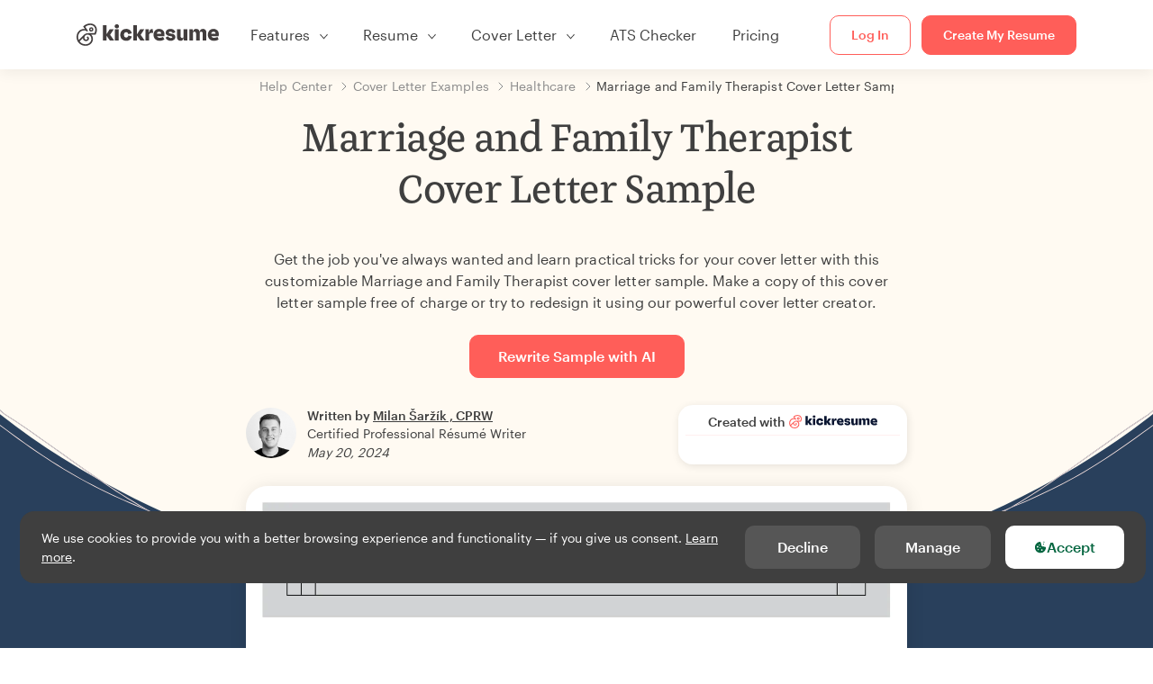

--- FILE ---
content_type: text/html; charset=utf-8
request_url: https://www.kickresume.com/en/help-center/marriage-and-family-therapist-cover-letter-sample/
body_size: 17384
content:










<!DOCTYPE html>
<html lang="en"
      >
  <head>
    <meta charset="utf-8" />
    <meta name="viewport" content="width=device-width, initial-scale=1, shrink-to-fit=no" />
    <meta http-equiv="X-UA-Compatible" content="ie=edge" />
    <meta name="apple-itunes-app" content="app-id=1523618695" />
    
      
        <meta name="robots"
              content="index, follow, max-image-preview:large, max-snippet:-1, max-video-preview:-1" />
      
    
    <title>
      Marriage and Family Therapist Cover Letter Sample | Kickresume
    </title>

    <link rel="preload"
          href="https://d1civoyjepycei.cloudfront.net/static/fonts/Henk-Work-Regular.dda89f50fa47.woff"
          as="font"
          type="font/woff"
          crossorigin />
    <link rel="preload"
          href="https://d1civoyjepycei.cloudfront.net/static/fonts/Graphik-Regular-Web.9d6366cc35a8.woff2"
          as="font"
          type="font/woff2"
          crossorigin />
    <link rel="preload"
          href="https://d1civoyjepycei.cloudfront.net/static/fonts/Graphik-Medium-Web.e8b835d2ea32.woff2"
          as="font"
          type="font/woff2"
          crossorigin />

    
  
  
    
      <link rel="alternate" hreflang="en" href="https://www.kickresume.com/en/help-center/marriage-and-family-therapist-cover-letter-sample/" />
    
  
    
      <link rel="alternate" hreflang="sk" href="https://www.kickresume.com/sk/karierne-centrum/manzelsky-rodinny-terapeut-vzor-motivacneho-listu/" />
    
  
    
      <link rel="alternate" hreflang="es" href="https://www.kickresume.com/es/centro-orientacion/terapeuta-familiar-matrimonial-modelo-carta-presentacion/" />
    
  
    
      <link rel="alternate" hreflang="de" href="https://www.kickresume.com/de/hilfecenter/ehe-familientherapeuten-anschreiben/" />
    
  
    
      <link rel="alternate" hreflang="pt" href="https://www.kickresume.com/pt/centro-de-ajuda/do-terapeuta-casamento-familia-amostra-de-carta-de-apresentacao/" />
    
  
    
      <link rel="alternate" hreflang="it" href="https://www.kickresume.com/it/centro-assistenza/terapisti-matrimoniali-familiari-modello-di-lettera-di-presentazione/" />
    
  
  
    <link rel="alternate" hreflang="x-default" href="https://www.kickresume.com/en/help-center/marriage-and-family-therapist-cover-letter-sample/" />
  


    
      <link rel="apple-touch-icon" sizes="57x57" href="/static/img/favicon/apple-icon-57x57.png" />
      <link rel="apple-touch-icon" sizes="60x60" href="/static/img/favicon/apple-icon-60x60.png" />
      <link rel="apple-touch-icon" sizes="72x72" href="/static/img/favicon/apple-icon-72x72.png" />
      <link rel="apple-touch-icon" sizes="76x76" href="/static/img/favicon/apple-icon-76x76.png" />
      <link rel="apple-touch-icon" sizes="114x114" href="/static/img/favicon/apple-icon-114x114.png" />
      <link rel="apple-touch-icon" sizes="120x120" href="/static/img/favicon/apple-icon-120x120.png" />
      <link rel="apple-touch-icon" sizes="144x144" href="/static/img/favicon/apple-icon-144x144.png" />
      <link rel="apple-touch-icon" sizes="152x152" href="/static/img/favicon/apple-icon-152x152.png" />
      <link rel="apple-touch-icon" sizes="180x180" href="/static/img/favicon/apple-icon-180x180.png" />
      <link rel="icon"
            type="image/png"
            sizes="192x192"
            href="/static/img/favicon/android-icon-192x192.png" />
      <link rel="icon" type="image/png" sizes="32x32" href="/static/img/favicon/favicon-32x32.png" />
      <link rel="icon" type="image/png" sizes="96x96" href="/static/img/favicon/favicon-96x96.png" />
      <link rel="icon" type="image/png" sizes="16x16" href="/static/img/favicon/favicon-16x16.png" />
    

    <link rel="manifest" href="/static/img/favicon/manifest.json" />

    
      <meta name="msapplication-TileColor" content="#ffffff" />
      <meta name="msapplication-TileImage" content="https://d1civoyjepycei.cloudfront.net/static/img/favicon/ms-icon-144x144.7e77c5303a46.png" />
      <meta name="theme-color" content="#ffffff" />
    

    
      <meta property="og:site_name" content="Kickresume" />
      <meta property="og:url" content="https://www.kickresume.com/en/help-center/marriage-and-family-therapist-cover-letter-sample/" />
      <meta property="og:locale" content="en_EN" />
      <meta property="fb:app_id" content="1545311135742676" />
      <meta name="twitter:card" content="summary_large_image" />
      <meta name="twitter:site" content="@kickresume" />
      <meta name="twitter:creator" content="@kickresume" />
    

    <meta property="og:type" content="website" />

    
  <meta name="title" content="Marriage and Family Therapist Cover Letter Sample" />
  <meta property="og:title" content="Marriage and Family Therapist Cover Letter Sample" />


    
  
    
      <meta name="description" content="Get the job you&#x27;ve always wanted and learn practical tricks for your cover letter with this customizable Marriage and Family Therapist cover letter sample." />
      <meta property="og:description" content="Get the job you&#x27;ve always wanted and learn practical tricks for your cover letter with this customizable Marriage and Family Therapist cover letter sample." />
    
  


    <meta property="og:image" content="https://d1xn1bcogdo8ve.cloudfront.net/2906/image.png" />

    
      <link rel="stylesheet" href="https://d1civoyjepycei.cloudfront.net/static/CACHE/css/output.66f680194b50.css" type="text/css">
    

    
      
  <script>
    window.dataLayer = [{
      intercomAppId: "olu2gwe6",
    }];
    
  </script>
  <script>window.ENABLE_GOOGLE_TAG = true;</script>
  <script>
    (function(w,d,s,l,i){w[l]=w[l]||[];w[l].push({'gtm.start':
    new Date().getTime(),event:'gtm.js'});var f=d.getElementsByTagName(s)[0],
    j=d.createElement(s),dl=l!='dataLayer'?'&l='+l:'';j.async=true;j.src=
    'https://www.googletagmanager.com/gtm.js?id='+i+dl;f.parentNode.insertBefore(j,f);
    })(window,document,'script','dataLayer', 'GTM-NPWF79H');
  </script>



      

    

    <script type="text/javascript" src="//widget.trustpilot.com/bootstrap/v5/tp.widget.bootstrap.min.js" async></script>

    
  <link rel="canonical" href="https://www.kickresume.com/en/help-center/marriage-and-family-therapist-cover-letter-sample/" />
  


  
  <script type="application/ld+json">
  {
    "@context": "https://schema.org/",
    "@type": "CreativeWorkSeries",
    "aggregateRating": {
      "@type": "AggregateRating",
      "ratingValue": 4.8,
      "reviewCount": 43
    },
    "name": "Marriage and Family Therapist Cover Letter Sample"
  }
  </script>



  
    

<script type="application/ld+json">
{
  "@context": "https://schema.org",
  "@type": "Article",
  "mainEntityOfPage": {
    "@type": "WebPage",
    "@id": "https://www.kickresume.com/en/help-center/marriage-and-family-therapist-cover-letter-sample/"
  },
  "headline": "Marriage and Family Therapist Cover Letter Sample",
  
  "image": ["https://d1xn1bcogdo8ve.cloudfront.net/2906/image.png"],
  
  "datePublished": "2024-05-20T08:21:10.292007+00:00",
  
  
  "author": {
    "@type": "Person",
    "name": "Milan Šaržík",
    "url": "https://www.kickresume.com/en/help-center/authors/milan-sarzik/",
    "sameAs": ["https://www.linkedin.com/in/milansarzik/"]
  
  },
  
  "publisher": {
    
    "@type": "Organization",
    "name": "Kickresume",
    "url": "https://www.kickresume.com",
    "logo":  "https://d1civoyjepycei.cloudfront.net/static/img/logo/logo-organization.901fb5f44ad8.svg",
    "description": "Create your best resume yet. Online resume and cover letter builder used by 8,000,000 job seekers worldwide. Professional templates approved by recruiters.",
    "sameAs": [
        "https://x.com/kickresume",
        "https://www.facebook.com/kickresume",
        "https://www.instagram.com/kickresume/",
        "https://www.linkedin.com/company/kickresume-com/",
        "https://youtube.com/kickresume/",
        "https://www.trustpilot.com/review/kickresume.com",
        "https://www.reviews.io/company-reviews/store/kickresume.com",
        "https://www.capterra.co.uk/software/180489/kickresume-for-business",
        "https://play.google.com/store/apps/details?id=com.kickresume",
        "https://apps.apple.com/us/app/kickresume-ai-resume-builder/id1523618695",
        "https://www.glassdoor.com/Overview/Working-at-Kickresume-EI_IE1026604.11,21.htm",
        "https://bsky.app/profile/kickresume.bsky.social",
        "https://kickresume.medium.com/",
        "https://www.reddit.com/user/kickresume/",
        "https://www.tiktok.com/@kickresume",
        "https://www.threads.com/@kickresume",
        "https://sk.pinterest.com/kickresume/"
    ]

  }
}
</script>

  

  </head>

  <body class="body-help body-help--sample-detail">

    
      


  
  <div id="g_id_onload"
       data-client_id="986081539142-apj5le7ok9tie6pto041q0bepjofllbq.apps.googleusercontent.com"
       data-login_uri="https://www.kickresume.com/account/complete/google-onetap/"></div>


    

    
      
<div id="cookie-panel"
     class="cookie-panel cookie-panel-dark"
     data-active-state-label="Active"
     data-inactive-state-label="Inactive">
  <div id="cookie-consent-banner" class="cookie-consent-banner">
    <span class="cookie-consent-banner-text">
      We use cookies to provide you with a better browsing experience and functionality — if you give us consent. <a href="/privacy/#cookies">Learn more</a>.
    </span>
    <div class="cookie-consent-banner-buttons">
      <button class="btn btn-no-hover btn-dark"
              id="decline_btn">Decline</button>
      <button type="button"
              class="btn btn-no-hover btn-dark"
              id="cookie_settings_btn">Manage</button>
      <button class="btn cookie-consent-banner-accept-button" id="accept_all_btn">
        <svg xmlns="http://www.w3.org/2000/svg" viewBox="0 0 15 16" class="cookie-consent-banner--svg">
          <path d="M11.967.81a.67.67 0 0 0-.66.684c0 .363.316.683.668.68a.667.667 0 0 0 .652-.645h.002c0-.416-.283-.721-.662-.718zm-4.178.262c-1.81.024-3.431.568-4.816 1.758C1.802 3.838 1.026 5.093.672 6.6a7.198 7.198 0 0 0-.149 2.17 6.832 6.832 0 0 0 1.319 3.585c.82 1.126 1.876 1.953 3.19 2.442a6.864 6.864 0 0 0 1.624.36c1.09.101 2.602-.044 3.26-.294h.002c1.56-.592 2.826-1.68 3.709-3.218a6.742 6.742 0 0 0 .836-2.532c.059-.468.026-.947.035-1.422.003-.099-.048-.102-.123-.072-.154.061-.309.124-.467.178-.467.16-.88.033-1.254-.262a1.865 1.865 0 0 1-.431-.459c-.074-.12-.142-.114-.266-.074-1.103.362-2.53.087-3.115-1.139-.332-.698-.323-1.42-.139-2.15.042-.167.051-.254-.139-.354-.488-.254-.716-.698-.748-1.238-.018-.3.007-.602.1-.892.044-.136-.017-.157-.127-.157zm3.676 2.453a.662.662 0 0 0-.62.621c-.004.355.277.662.612.665.321.003.632-.303.637-.627.006-.331-.313-.663-.63-.659zM6.273 4.563c.31-.022.609.293.614.613.005.303-.314.616-.623.611a.605.605 0 0 1-.608-.61c0-.424.292-.592.617-.614zM3.984 6.394c.51 0 1.1.461 1.055 1.105.045.602-.54 1.09-1.078 1.078-.58-.013-1.083-.517-1.076-1.103a1.115 1.115 0 0 1 1.1-1.08zm3.307 1.357a.628.628 0 0 1 .643.64l-.002.003c0 .332-.294.637-.616.638a.672.672 0 0 1-.66-.64.648.648 0 0 1 .635-.641zM4.646 10.26a.776.776 0 0 1 .782.799.771.771 0 0 1-.783.755.802.802 0 0 1-.762-.787c.006-.4.373-.768.763-.767zm4.756.26c.558-.004 1.01.43 1.028 1.025.013.53-.479.987-1.018.998-.545.011-1.046-.533-.982-1.008-.04-.605.48-1.012.972-1.015z" />
        </svg>
        Accept
      </button>
    </div>
  </div>

  <div class="cookies fade modal"
       id="cookies-settings-modal"
       tabindex="-1"
       role="dialog"
       aria-hidden="true">
    <div class="modal-dialog modal-dialog-centered" role="document">
      <div class="modal-content">
        <div class="modal-header">
          <h5 class="modal-title">Privacy preference center</h5>
          <button type="button" class="close" data-dismiss="modal" aria-label="Close">
            <span aria-hidden="true">&times;</span>
          </button>
        </div>
        <div class="modal-body">
          <div class="cookie-modal-sidebar">
            <div role="menuitem" class="item selected" onclick="openCookieTab('your', this)">
              <div class="item-name">Your privacy</div>
            </div>
            <div role="menuitem" class="item" onclick="openCookieTab('necessary', this)">
              <div class="item-name">Necessary cookies</div>
              <label class="switch disabled">
                <input type="checkbox" checked disabled />
                <span class="slider round"></span>
              </label>
            </div>
            <div role="menuitem" class="item" onclick="openCookieTab('performance', this)">
              <div class="item-name">Performance cookies</div>
              <label class="switch">
                <input type="checkbox"
                       id="performance-cookie-setting"
                       onchange="handleCheckboxChange('performance', this)" />
                <span class="slider round"></span>
              </label>
            </div>
            <div role="menuitem" class="item" onclick="openCookieTab('advertising', this)">
              <div class="item-name">Marketing cookies</div>
              <label class="switch">
                <input type="checkbox"
                       id="advertising-cookie-setting"
                       onchange="handleCheckboxChange('advertising', this)" />
                <span class="slider round"></span>
              </label>
            </div>
          </div>
          <div id="your" class="cookie-modal-main open">
            <div class="heading">
              <div class="heading-text">Your privacy</div>
            </div>
            <div class="text">
              <p>
                <strong>We care about your privacy</strong>
              </p>
              <p>
                When you visit our website, we will use cookies to make sure you enjoy your stay. We respect your privacy and we’ll never share your resumes and cover letters with recruiters or job sites. On the other hand, we’re using several third party tools to help us run our website with all its functionality.
              </p>
              <p>
                But what exactly are cookies? Cookies are small bits of information which get stored on your computer. This information usually isn’t enough to directly identify you, but it allows us to deliver a page tailored to your particular needs and preferences.
              </p>
              <p>
                Because we really care about your right to privacy, we give you a lot of control over which cookies we use in your sessions. Click on the different category headings on the left to find out more, and change our default settings.
              </p>
              <p>
                However, remember that blocking some types of cookies may impact your experience of our website. Finally, note that we’ll need to use a cookie to remember your cookie preferences.
              </p>
            </div>
          </div>
          <div id="necessary" class="cookie-modal-main">
            <div class="heading">
              <div class="heading-text">Necessary cookies</div>
              <div class="heading-state active">Active</div>
            </div>
            <div class="text">
              <p>
                Without these cookies our website wouldn’t function and they cannot be switched off. We need them to provide services that you’ve asked for.
              </p>
              <p>
                Want an example? We use these cookies when you sign in to Kickresume. We also use them to remember things you’ve already done, like text you’ve entered into a registration form so it’ll be there when you go back to the page in the same session.
              </p>
            </div>
          </div>
          <div id="performance" class="cookie-modal-main">
            <div class="heading">
              <div class="heading-text">Performance cookies</div>
              <div class="heading-state"></div>
            </div>
            <div class="text">
              <p>
                Thanks to these cookies, we can count visits and traffic sources to our pages. This allows us to measure and improve the performance of our website and provide you with content you’ll find interesting.
              </p>
              <p>
                Performance cookies let us see which pages are the most and least popular, and how you and other visitors move around the site.
              </p>
              <p>
                All information these cookies collect is aggregated (it’s a statistic) and therefore completely anonymous. If you don’t let us use these cookies, you’ll leave us in the dark a bit, as we won’t be able to give you the content you may like.
              </p>
            </div>
          </div>
          <div id="advertising" class="cookie-modal-main">
            <div class="heading">
              <div class="heading-text">Marketing cookies</div>
              <div class="heading-state"></div>
            </div>
            <div class="text">
              <p>
                We use these cookies to uniquely identify your browser and internet device. Thanks to them, we and our partners can build a profile of your interests, and target you with discounts to our service and specialized content.
              </p>
              <p>
                On the other hand, these cookies allow some companies target you with advertising on other sites. This is to provide you with advertising that you might find interesting, rather than with a series of irrelevant ads you don’t care about.
              </p>
            </div>
          </div>
        </div>
        <div class="modal-footer">
          <button type="button" class="btn btn-outline-dark" id="save_settings_btn">Save Settings</button>
          <button type="button" class="btn btn-outline-dark" id="decline_btn">Decline</button>
          <button type="button" class="btn modal-footer--accept-btn" id="accept_all_btn">
            <svg xmlns="http://www.w3.org/2000/svg" viewBox="0 0 15 16" class="cookie-consent-banner--svg">
              <path d="M11.967.81a.67.67 0 0 0-.66.684c0 .363.316.683.668.68a.667.667 0 0 0 .652-.645h.002c0-.416-.283-.721-.662-.718zm-4.178.262c-1.81.024-3.431.568-4.816 1.758C1.802 3.838 1.026 5.093.672 6.6a7.198 7.198 0 0 0-.149 2.17 6.832 6.832 0 0 0 1.319 3.585c.82 1.126 1.876 1.953 3.19 2.442a6.864 6.864 0 0 0 1.624.36c1.09.101 2.602-.044 3.26-.294h.002c1.56-.592 2.826-1.68 3.709-3.218a6.742 6.742 0 0 0 .836-2.532c.059-.468.026-.947.035-1.422.003-.099-.048-.102-.123-.072-.154.061-.309.124-.467.178-.467.16-.88.033-1.254-.262a1.865 1.865 0 0 1-.431-.459c-.074-.12-.142-.114-.266-.074-1.103.362-2.53.087-3.115-1.139-.332-.698-.323-1.42-.139-2.15.042-.167.051-.254-.139-.354-.488-.254-.716-.698-.748-1.238-.018-.3.007-.602.1-.892.044-.136-.017-.157-.127-.157zm3.676 2.453a.662.662 0 0 0-.62.621c-.004.355.277.662.612.665.321.003.632-.303.637-.627.006-.331-.313-.663-.63-.659zM6.273 4.563c.31-.022.609.293.614.613.005.303-.314.616-.623.611a.605.605 0 0 1-.608-.61c0-.424.292-.592.617-.614zM3.984 6.394c.51 0 1.1.461 1.055 1.105.045.602-.54 1.09-1.078 1.078-.58-.013-1.083-.517-1.076-1.103a1.115 1.115 0 0 1 1.1-1.08zm3.307 1.357a.628.628 0 0 1 .643.64l-.002.003c0 .332-.294.637-.616.638a.672.672 0 0 1-.66-.64.648.648 0 0 1 .635-.641zM4.646 10.26a.776.776 0 0 1 .782.799.771.771 0 0 1-.783.755.802.802 0 0 1-.762-.787c.006-.4.373-.768.763-.767zm4.756.26c.558-.004 1.01.43 1.028 1.025.013.53-.479.987-1.018.998-.545.011-1.046-.533-.982-1.008-.04-.605.48-1.012.972-1.015z" />
            </svg>
            Accept All
          </button>
        </div>
      </div>
    </div>
  </div>
</div>

    

    
      
      <nav class="navbar main-navbar navbar-light nav-fixed nav-down autohide-off navbar-expand-lg mb-4">
        <div class="container container--wide">
          <a class="navbar-brand" href="/en/">
            
              <img width="158" height="25" src="https://d1civoyjepycei.cloudfront.net/static/img/logo/kickresume-black.4a2a4eb3ee16.svg" alt="Kickresume" />
            
          </a>
          <button class="navbar-toggler"
                  type="button"
                  data-toggle="collapse"
                  data-target="#navbarCollapse"
                  aria-controls="navbarCollapse"
                  aria-expanded="false"
                  aria-label="Toggle navigation">
            <span class="navbar-toggler-icon"></span>
          </button>
          <div class="collapse navbar-collapse offcanvas-collapse "
               id="navbarCollapse">
            <ul class="navbar-nav">
              <li class="nav-item dropdown onhover-dropdown">
                <a class="nav-link dropdown-toggle"
                   data-toggle="dropdown"
                   href="#"
                   role="button"
                   aria-haspopup="true"
                   aria-expanded="false">Features</a>
                <div class="dropdown-menu ml-0">
                  <div class="container container--wide dropdown-menu--col-wrapper last-narrow-col">
                    <div class="dropdown-menu--col">
                      <a class="dropdown-item dropdown-item-with-image" href="/en/resumes/">
                        <div class="nav-image">
                          <img width="50" height="50" src="https://d1civoyjepycei.cloudfront.net/static/img/color_icons/icon-cvbuilder.551449f5c0ed.svg" alt="" />
                        </div>
                        <div class="nav-content">
                          <div class="nav-content-title">Resume Builder</div>
                          <div class="nav-content-desc">Create your best resume yet. Get hired.</div>
                        </div>
                      </a>

                      <a class="dropdown-item dropdown-item-with-image" href="/en/cover-letters/">
                        <div class="nav-image">
                          <img width="50" height="50" src="https://d1civoyjepycei.cloudfront.net/static/img/color_icons/coverletters.fcc8147c16b6.svg" alt="" />
                        </div>
                        <div class="nav-content">
                          <div class="nav-content-title">Cover Letter Builder</div>
                          <div class="nav-content-desc">Attach a matching cover letter.</div>
                        </div>
                      </a>

                      <a class="dropdown-item dropdown-item-with-image" href="/en/online-web/">
                        <div class="nav-image">
                          <img width="50" height="50" src="https://d1civoyjepycei.cloudfront.net/static/img/color_icons/websites.d0bb2e871cf8.svg" alt="" />
                        </div>
                        <div class="nav-content">
                          <div class="nav-content-title">Website Builder</div>
                          <div class="nav-content-desc">Let employers find you online.</div>
                        </div>
                      </a>

                      <a class="dropdown-item dropdown-item-with-image" href="/en/ai-career-map/">
                        <div class="nav-image">
                          <img width="50" height="50" src="https://d1civoyjepycei.cloudfront.net/static/img/color_icons/career-path-explorer.329238f63c08.svg" alt="" />
                        </div>
                        <div class="nav-content">
                          <div class="nav-content-title">Career Map</div>
                          <div class="nav-content-desc">Find your ideal career path based on data.</div>
                        </div>
                      </a>
                    </div>
                    <div class="dropdown-menu--col">
                      <a class="dropdown-item dropdown-item-with-image" href="/en/resume-checker/">
                        <div class="nav-image">
                          <img width="50" height="50" src="https://d1civoyjepycei.cloudfront.net/static/img/color_icons/analytics.eff30fcd9d52.svg" alt="" />
                        </div>
                        <div class="nav-content">
                          <div class="nav-content-title">Resume Checker</div>
                          <div class="nav-content-desc">Get instant feedback for your resume.</div>
                        </div>
                      </a>

                      <a class="dropdown-item dropdown-item-with-image" href="/en/ai-resume-writer/">
                        <div class="nav-image">
                          <img width="50" height="50" src="https://d1civoyjepycei.cloudfront.net/static/img/color_icons/ai_resume_writer.bcc8b6ebfc54.svg" alt="" />
                        </div>
                        <div class="nav-content">
                          <div class="nav-content-title">AI Resume Writer</div>
                          <div class="nav-content-desc">Let AI write your resume.</div>
                        </div>
                      </a>

                      <a class="dropdown-item dropdown-item-with-image" href="/en/ai-cover-letter-writer/">
                        <div class="nav-image">
                          <img width="50" height="50" src="https://d1civoyjepycei.cloudfront.net/static/img/color_icons/ai_resume_writer.bcc8b6ebfc54.svg" alt="" />
                        </div>
                        <div class="nav-content">
                          <div class="nav-content-title">AI Cover Letter Writer</div>
                          <div class="nav-content-desc">
                            GPT-4.1 powered cover letter writer.
                          </div>
                        </div>
                      </a>

                      <a class="dropdown-item dropdown-item-with-image" href="/en/ai-resignation-letter-writer/">
                        <div class="nav-image">
                          <img width="50" height="50" src="https://d1civoyjepycei.cloudfront.net/static/img/color_icons/ai_resume_writer.bcc8b6ebfc54.svg" alt="" />
                        </div>
                        <div class="nav-content">
                          <div class="nav-content-title">AI Resignation Letter Generator</div>
                          <div class="nav-content-desc">AI can help you quit your job too.</div>
                        </div>
                      </a>
                    </div>
                    <div class="dropdown-menu--col d-none d-lg-block">
                      <a class="dropdown-item font-weight-bold dropdown-menu-category-title"
                         href="/en/help-center/resume-samples/">Resume Examples</a>
                      
                        <a class="dropdown-item"
                           href="/en/help-center/software-engineering-resume-samples/">
                          Software Engineering
                        </a>
                      
                        <a class="dropdown-item"
                           href="/en/help-center/engineering-resume-samples/">
                          Engineering
                        </a>
                      
                        <a class="dropdown-item"
                           href="/en/help-center/back-end-developer-resume-samples/">
                          Back-End Developer / Engineer
                        </a>
                      
                        <a class="dropdown-item"
                           href="/en/help-center/intern-resume-samples/">
                          Student Internship
                        </a>
                      
                        <a class="dropdown-item"
                           href="/en/help-center/business-resume-samples/">
                          Business
                        </a>
                      
                        <a class="dropdown-item"
                           href="/en/help-center/healthcare-resume-samples/">
                          Healthcare
                        </a>
                      
                      <a class="text-primary see-all-link" href="/en/help-center/resume-samples/">
                        View all examples
                      </a>
                    </div>
                  </div>
                </div>
              </li>
              <li class="nav-item dropdown onhover-dropdown">
                <a class="nav-link dropdown-toggle"
                   data-toggle="dropdown"
                   href="#"
                   role="button"
                   aria-haspopup="true"
                   aria-expanded="false">Resume</a>
                <div class="dropdown-menu ml-0">
                  <div class="container container--wide dropdown-menu--col-wrapper">
                    <div class="dropdown-menu--col">
                      <a class="dropdown-item dropdown-item-with-image" href="/en/resumes/">
                        <div class="nav-image">
                          <img width="50" height="50" src="https://d1civoyjepycei.cloudfront.net/static/img/color_icons/icon-cvbuilder.551449f5c0ed.svg" alt="" />
                        </div>
                        <div class="nav-content">
                          <div class="nav-content-title">Resume Builder</div>
                          <div class="nav-content-desc">Create your best resume yet. Get hired.</div>
                        </div>
                      </a>

                      <a class="dropdown-item dropdown-item-with-image" href="/en/ai-resume-writer/">
                        <div class="nav-image">
                          <img width="50" height="50" src="https://d1civoyjepycei.cloudfront.net/static/img/color_icons/ai_resume_writer.bcc8b6ebfc54.svg" alt="" />
                        </div>
                        <div class="nav-content">
                          <div class="nav-content-title">AI Resume Writer</div>
                          <div class="nav-content-desc">Let AI write your resume.</div>
                        </div>
                      </a>

                      <a class="dropdown-item dropdown-item-with-image" href="/en/resume-checker/">
                        <div class="nav-image">
                          <img width="50" height="50" src="https://d1civoyjepycei.cloudfront.net/static/img/color_icons/analytics.eff30fcd9d52.svg" alt="" />
                        </div>
                        <div class="nav-content">
                          <div class="nav-content-title">Resume Checker</div>
                          <div class="nav-content-desc">Get instant feedback for your resume.</div>
                        </div>
                      </a>

                      <a class="dropdown-item dropdown-item-with-image" href="/en/templates/resume/">
                        <div class="nav-image">
                          <img width="50" height="50" src="https://d1civoyjepycei.cloudfront.net/static/img/color_icons/icon-templates.5dcd9e98032d.svg" alt="" />
                        </div>
                        <div class="nav-content">
                          <div class="nav-content-title">Resume Templates</div>
                          <div class="nav-content-desc">Designed by typographers, approved by recruiters.</div>
                        </div>
                      </a>

                      <a class="dropdown-item dropdown-item-with-image d-lg-none"
                         href="/en/help-center/resume-samples/">
                        <div class="nav-image">
                          <img width="50" height="50" src="https://d1civoyjepycei.cloudfront.net/static/img/color_icons/icon-library.7752fc29b10b.svg" alt="" />
                        </div>
                        <div class="nav-content">
                          <div class="nav-content-title">Resume Examples</div>
                          <div class="nav-content-desc">Browse resume samples from real people who got hired.</div>
                        </div>
                      </a>

                      <a class="dropdown-item dropdown-item-with-image d-lg-none"
                         href="/en/help-center/how-to-write-resume/">
                        <div class="nav-image">
                          <img width="50" height="50" src="https://d1civoyjepycei.cloudfront.net/static/img/color_icons/icon-guides.0a7f822ce75f.svg" alt="" />
                        </div>
                        <div class="nav-content">
                          <div class="nav-content-title">Guides</div>
                          <div class="nav-content-desc">Learn to write an outstanding resume.</div>
                        </div>
                      </a>
                    </div>
                    <div class="dropdown-menu--col d-none d-lg-block">
                      <a class="dropdown-item font-weight-bold dropdown-menu-category-title"
                         href="/en/help-center/resume-samples/">Resume Examples</a>
                      
                        <a class="dropdown-item"
                           href="/en/help-center/software-engineering-resume-samples/">
                          Software Engineering
                        </a>
                      
                        <a class="dropdown-item"
                           href="/en/help-center/engineering-resume-samples/">
                          Engineering
                        </a>
                      
                        <a class="dropdown-item"
                           href="/en/help-center/back-end-developer-resume-samples/">
                          Back-End Developer / Engineer
                        </a>
                      
                        <a class="dropdown-item"
                           href="/en/help-center/intern-resume-samples/">
                          Student Internship
                        </a>
                      
                        <a class="dropdown-item"
                           href="/en/help-center/business-resume-samples/">
                          Business
                        </a>
                      
                        <a class="dropdown-item"
                           href="/en/help-center/healthcare-resume-samples/">
                          Healthcare
                        </a>
                      
                      <a class="text-primary see-all-link" href="/en/help-center/resume-samples/">
                        View all examples
                      </a>
                    </div>
                    <div class="dropdown-menu--col d-none d-lg-block">
                      <a class="dropdown-item font-weight-bold dropdown-menu-category-title"
                         href="/en/help-center/how-to-write-resume/">Guides</a>
                      
                      <a class="dropdown-item" href="/en/help-center/how-write-profile-resume/">How to Write a Professional Resume Summary? [+Examples]</a><a class="dropdown-item" href="/en/help-center/how-write-experience-resume/">How to Describe Your Work Experience on a Resume? [+Examples]</a><a class="dropdown-item" href="/en/help-center/how-write-skills-resume/">Resume Skills: How to Write a Skills Section in 2025? [+Examples]</a><a class="dropdown-item" href="/en/help-center/how-write-awards-strengths-accomplishments-graphs-resume/">How to List Awards and Achievements on a Resume [+Examples]</a>
                      <a class="text-primary see-all-link" href="/en/help-center/how-to-write-resume/">
                        View all guides
                      </a>
                    </div>
                  </div>
                </div>
              </li>
              <li class="nav-item dropdown onhover-dropdown">
                <a class="nav-link dropdown-toggle"
                   data-toggle="dropdown"
                   href="#"
                   role="button"
                   aria-haspopup="true"
                   aria-expanded="false">Cover Letter</a>
                <div class="dropdown-menu ml-0">
                  <div class="container container--wide dropdown-menu--col-wrapper">
                    <div class="dropdown-menu--col">
                      <a class="dropdown-item dropdown-item-with-image" href="/en/cover-letters/">
                        <div class="nav-image">
                          <img width="50" height="50" src="https://d1civoyjepycei.cloudfront.net/static/img/color_icons/coverletters.fcc8147c16b6.svg" alt="" />
                        </div>
                        <div class="nav-content">
                          <div class="nav-content-title">Cover Letter Builder</div>
                          <div class="nav-content-desc">Tell your story with a stunning cover letter.</div>
                        </div>
                      </a>

                      <a class="dropdown-item dropdown-item-with-image" href="/en/ai-cover-letter-writer/">
                        <div class="nav-image">
                          <img width="50" height="50" src="https://d1civoyjepycei.cloudfront.net/static/img/color_icons/ai_resume_writer.bcc8b6ebfc54.svg" alt="" />
                        </div>
                        <div class="nav-content">
                          <div class="nav-content-title">AI Cover Letter Writer</div>
                          <div class="nav-content-desc">
                            GPT-4.1 powered cover letter writer.
                          </div>
                        </div>
                      </a>

                      <a class="dropdown-item dropdown-item-with-image" href="/en/templates/cover-letter/">
                        <div class="nav-image">
                          <img width="50" height="50" src="https://d1civoyjepycei.cloudfront.net/static/img/color_icons/icon-templates.5dcd9e98032d.svg" alt="" />
                        </div>
                        <div class="nav-content">
                          <div class="nav-content-title">Cover Letter Templates</div>
                          <div class="nav-content-desc">Cover letter designs that match your resume.</div>
                        </div>
                      </a>

                      <a class="dropdown-item dropdown-item-with-image d-lg-none"
                         href="/en/help-center/cover-letter-samples/">
                        <div class="nav-image">
                          <img width="50" height="50" src="https://d1civoyjepycei.cloudfront.net/static/img/color_icons/icon-library.7752fc29b10b.svg" alt="" />
                        </div>
                        <div class="nav-content">
                          <div class="nav-content-title">Cover Letter Examples</div>
                          <div class="nav-content-desc">Cover letter samples from real people who got hired.</div>
                        </div>
                      </a>

                      <a class="dropdown-item dropdown-item-with-image d-lg-none"
                         href="/en/help-center/how-to-write-cover-letter/">
                        <div class="nav-image">
                          <img width="50" height="50" src="https://d1civoyjepycei.cloudfront.net/static/img/color_icons/icon-guides.0a7f822ce75f.svg" alt="" />
                        </div>
                        <div class="nav-content">
                          <div class="nav-content-title">Cover Letter Guides</div>
                          <div class="nav-content-desc">Learn to write an outstanding cover letter.</div>
                        </div>
                      </a>
                    </div>
                    <div class="dropdown-menu--col d-none d-lg-block">
                      <a class="dropdown-item font-weight-bold dropdown-menu-category-title"
                         href="/en/help-center/cover-letter-samples/">
                        Cover Letter Examples
                      </a>
                      
                        <a class="dropdown-item"
                           href="/en/help-center/software-engineering-cover-letter-samples/">
                          Software Engineering
                        </a>
                      
                        <a class="dropdown-item"
                           href="/en/help-center/engineering-cover-letter-samples/">
                          Engineering
                        </a>
                      
                        <a class="dropdown-item"
                           href="/en/help-center/back-end-developer-cover-letter-samples/">
                          Back-End Developer / Engineer
                        </a>
                      
                        <a class="dropdown-item"
                           href="/en/help-center/intern-cover-letter-samples/">
                          Student Internship
                        </a>
                      
                        <a class="dropdown-item"
                           href="/en/help-center/business-cover-letter-samples/">
                          Business
                        </a>
                      
                        <a class="dropdown-item"
                           href="/en/help-center/healthcare-cover-letter-samples/">
                          Healthcare
                        </a>
                      
                      <a class="text-primary see-all-link" href="/en/help-center/cover-letter-samples/">
                        View all examples
                      </a>
                    </div>
                    <div class="dropdown-menu--col d-none d-lg-block">
                      <a class="dropdown-item font-weight-bold dropdown-menu-category-title"
                         href="/en/help-center/how-to-write-cover-letter/">Guides</a>
                      
                      
                        <a class="dropdown-item" href="/en/help-center/what-is-a-cover-letter-and-how-to-write-one-expert-guide/">What Is a Cover Letter and How to Write One (Expert Guide)</a>
                      
                        <a class="dropdown-item" href="/en/help-center/cover-letter-guide-how-long-should-a-cover-letter-be/">How Long Should a Cover Letter Be in 2026? (+Examples)</a>
                      
                        <a class="dropdown-item" href="/en/help-center/how-to-start-a-cover-letter/">How to Start a Cover Letter: 7 Great Cover Letter Openings (+Examples)</a>
                      
                        <a class="dropdown-item" href="/en/help-center/how-to-end-a-cover-letter/">How to End a Cover Letter? 8 Great Cover Letter Endings (+Examples)</a>
                      
                      <a class="text-primary see-all-link" href="/en/help-center/how-to-write-cover-letter/">
                        View all guides
                      </a>
                    </div>
                  </div>
                </div>
              </li>
              <li class="nav-item">
                <a class="nav-link d-lg-none d-xl-flex text-center" href="/en/ats-resume-checker/">ATS Checker</a>
              </li>
              <li class="nav-item">
                <a class="nav-link" href="/en/pricing/">Pricing</a>
              </li>
            </ul>
            
              <ul class="navbar-nav navbar-nav--buttons ml-auto">
                
                  <li class="nav-item">
                    <a class="btn btn-sm btn-outline-primary" href="/login/">Log In</a>
                  </li>
                  <li class="nav-item">
                    <a class="btn btn-sm btn-primary" href="/register/">Create My Resume</a>
                  </li>
                
              </ul>
            
          </div>
        </div>
      </nav>
    
    
      





      
      





    

    
  <main>
    
  <div id="sample-detail--variant-1">






<div class="section pt-0 pb-5 bg-light">
  <div class="row text-narrow">
    <div class="col mt-2">
      

<nav aria-label="breadcrumb">
  <ol class="breadcrumb breadcrumb--compact"
      itemscope
      itemtype="https://schema.org/BreadcrumbList">
    <li class="breadcrumb-item" itemprop="itemListElement" itemscope itemtype="https://schema.org/ListItem">
      <a href="/en/help-center/" itemprop="item"><small itemprop="name">Help Center</small></a>
      <meta itemprop="position" content="1" />
    </li>
    <li class="breadcrumb-item" itemprop="itemListElement" itemscope itemtype="https://schema.org/ListItem">
      
        <a href="/en/help-center/cover-letter-samples/" itemprop="item">
          <small itemprop="name">Cover Letter Examples</small>
        </a>
      
      <meta itemprop="position" content="2" />
    </li>
    
      <li class="breadcrumb-item" itemprop="itemListElement" itemscope itemtype="https://schema.org/ListItem">
        
          <a href="/en/help-center/healthcare-cover-letter-samples/" itemprop="item">
            <small itemprop="name">Healthcare</small>
          </a>
        
        <meta itemprop="position" content="3" />
      </li>
    
    <li class="breadcrumb-item active"
        aria-current="location"
        itemprop="itemListElement"
        itemscope
        itemtype="https://schema.org/ListItem">
      <small itemprop="name">Marriage and Family Therapist Cover Letter Sample</small>
      <meta itemprop="position" content="4" />
    </li>
  </ol>
</nav>

    </div>
  </div>
  <div class="row text-narrow text-center justify-content-center">
    <div class="col">
      <h1 class="help-h1">Marriage and Family Therapist Cover Letter Sample</h1>
    </div>
    <div class="my-3 mb-md-4 col-12 d-flex justify-content-center align-items-center">
      
    </div>
    <div class="col mb-2">
      
        <p class="mb-4 font-size-base text-left text-md-center">Get the job you&#x27;ve always wanted and learn practical tricks for your cover letter with this customizable Marriage and Family Therapist cover letter sample. Make a copy of this cover letter sample free of charge or try to redesign it using our powerful cover letter creator.</p>
      
      <a href="/dashboard/create/marriage-and-family-therapist/"
         class="btn btn-primary sample-detail-edit-sample-button">
        
          Rewrite Sample with AI
        
      </a>
    </div>
  </div>
</div>
<div class="section bg-sample has-lines bottom-only py-0">
  <div class="container container--ultra-narrow py-0">
    <div class="my-4 d-flex justify-content-center justify-content-md-between align-items-center">
      <div>
        
          


  <div class="author-short">
    
      
        <a href="/en/help-center/authors/milan-sarzik/" class="author-link">
        
        <div class="author-photo">
          <img class="rounded-img"
               width="56"
               height="56"
               src="https://d2xe0iugdha6pz.cloudfront.net/person-photos/milan-sarzik.jpg"
               loading="lazy"
               alt="Milan Šaržík — Certified Professional Résumé Writer" />
        </div>
        </a>
    
    <div class="author-info">
      
        <a href="/en/help-center/authors/milan-sarzik/" class="author-link">
        
        <div class="author-name">
          
            Written by
          
          <span class="underline">Milan Šaržík
            , CPRW
          </span>
        </div>
        </a>
      
        <div class="author-job-title ">Certified Professional Résumé Writer</div>
      
      
        <div>
          <em>May 20, 2024</em>
        </div>
      
    </div>
  </div>


        
      </div>
      

<div class="trustpilot-box d-none d-md-block bg-white with-shadow">
  <div class="d-flex align-items-center justify-content-center">
    Created with
    <img class="ml-1"
         src="https://d1civoyjepycei.cloudfront.net/static/img/logo/kickresume-colored.4082f615242f.svg"
         width="98"
         height="15"
         alt="Kickresume" />
  </div>
  <hr class="border-primary my-1" />
  <!-- TrustBox widget - Micro TrustScore -->
  <div class="trustpilot-widget"
       data-locale="en-US"
       data-template-id="5419b637fa0340045cd0c936"
       data-businessunit-id="580a27050000ff00059659c0"
       data-style-height="20px"
       data-style-width="100%"
       data-theme="light">
    <a href="https://www.trustpilot.com/review/kickresume.com" target="_blank" rel="noopener">Trustpilot</a>
  </div>
  <!-- End TrustBox widget -->
</div>

    </div>
    <div class="detail-sample-wrapper rounded-lg">
      
        <a class="link previous" href="/en/help-center/couples-counselor-cover-letter-sample/">
          <div class="text text-white">
            <img alt="arrow"
                 width="24"
                 height="24"
                 class="arrow-previous"
                 src="https://d1civoyjepycei.cloudfront.net/static/img/icons/icon-arrow-short-white.7615dc052e57.svg" />
            Previous sample
          </div>
          <picture>
            
              <source srcset="https://d1xn1bcogdo8ve.cloudfront.net/2927/thumbnail.webp" type="image/webp" />
            
            <img alt="Couples Counselor Cover Letter Example"
                 width="190"
                 height="269"
                 class="thumbnail"
                 src="https://d1xn1bcogdo8ve.cloudfront.net/2927/thumbnail.png" />
          </picture>
        </a>
      
      <div class="sample-with-trustpilot-wrapper">
        <a href="/dashboard/create/marriage-and-family-therapist/">
          <picture>
            <source srcset="https://d1xn1bcogdo8ve.cloudfront.net/2906/image.webp" type="image/webp" />
            <img width="734"
                 height="1038"
                 class="single-page shadow-border rounded-lg"
                 src="https://d1xn1bcogdo8ve.cloudfront.net/2906/image.png"
                 alt="Marriage and Family Therapist Cover Letter Sample" />
          </picture>
        </a>
        

<div class="trustpilot-box d-md-none bg-white with-shadow">
  <div class="d-flex align-items-center justify-content-center">
    Created with
    <img class="ml-1"
         src="https://d1civoyjepycei.cloudfront.net/static/img/logo/kickresume-colored.4082f615242f.svg"
         width="98"
         height="15"
         alt="Kickresume" />
  </div>
  <hr class="border-primary my-1" />
  <!-- TrustBox widget - Micro TrustScore -->
  <div class="trustpilot-widget"
       data-locale="en-US"
       data-template-id="5419b637fa0340045cd0c936"
       data-businessunit-id="580a27050000ff00059659c0"
       data-style-height="20px"
       data-style-width="100%"
       data-theme="light">
    <a href="https://www.trustpilot.com/review/kickresume.com" target="_blank" rel="noopener">Trustpilot</a>
  </div>
  <!-- End TrustBox widget -->
</div>

      </div>
      
        <a class="link next" href="/en/help-center/beautician-cover-letter-sample/">
          <div class="text text-white">
            Next sample
            <img alt="arrow"
                 width="24"
                 height="24"
                 class="arrow-next"
                 src="https://d1civoyjepycei.cloudfront.net/static/img/icons/icon-arrow-short-white.7615dc052e57.svg" />
          </div>
          <picture>
            
              <source srcset="https://d1xn1bcogdo8ve.cloudfront.net/2892/thumbnail.webp" type="image/webp" />
            
            <img alt="Beautician Cover Letter Sample"
                 width="190"
                 height="269"
                 class="thumbnail"
                 src="https://d1xn1bcogdo8ve.cloudfront.net/2892/thumbnail.png" />
          </picture>
        </a>
      
      <div class="mobile-button-wrapper">
        
          <a class="link" href="/en/help-center/couples-counselor-cover-letter-sample/">
            <div class="text text-white">
              <img alt="arrow"
                   width="24"
                   height="24"
                   class="arrow-previous"
                   src="https://d1civoyjepycei.cloudfront.net/static/img/icons/icon-arrow-short-white.7615dc052e57.svg" />
              Previous sample
            </div>
            <picture>
              
                <source srcset="https://d1xn1bcogdo8ve.cloudfront.net/2927/thumbnail.webp" type="image/webp" />
              
              <img alt="Couples Counselor Cover Letter Example"
                   width="100"
                   height="142"
                   class="thumbnail"
                   src="https://d1xn1bcogdo8ve.cloudfront.net/2927/thumbnail.png" />
            </picture>
          </a>
        
        
          <a class="link" href="/en/help-center/beautician-cover-letter-sample/">
            <div class="text text-white">
              Next sample
              <img alt="arrow"
                   width="24"
                   height="24"
                   class="arrow-next"
                   src="https://d1civoyjepycei.cloudfront.net/static/img/icons/icon-arrow-short-white.7615dc052e57.svg" />
            </div>
            <picture>
              
                <source srcset="https://d1xn1bcogdo8ve.cloudfront.net/2892/thumbnail.webp" type="image/webp" />
              
              <img alt="Beautician Cover Letter Sample"
                   width="100"
                   height="142"
                   class="thumbnail"
                   src="https://d1xn1bcogdo8ve.cloudfront.net/2892/thumbnail.png" />
            </picture>
          </a>
        
      </div>
    </div>
  </div>
</div>
<div class="section pt-5 pb-0">
  <div class="container container--ultra-narrow">
    
    <div class="p-4 d-flex align-items-center mb-4">
      <img class="mr-3 icon-1million"
           width="87"
           height="52"
           src="https://d1civoyjepycei.cloudfront.net/static/img/color_icons/icon-1million.c4f1ab1b9447.svg"
           alt="1M+ job seekers" />
      <div>
        
          
            This cover letter was written by our experienced resume writers specifically for this profession.
          
        
        
          <a href="/dashboard/create-cover/"
             class="text-primary"
             title="Create your cover letter now"><strong>Create your cover letter now</strong>
          </a>
        
        or
        
          <a href="/dashboard/create/marriage-and-family-therapist/"
             class="text-primary"
             title="Edit this cover letter example."><strong>edit this cover letter example.</strong>
          </a>
        
      </div>
    </div>
    

<div class="rating  text-center pt-4 pb-4 my-4 col-lg-8 white-smoke-box">
  <div class="rating-form"
       id="rating"
       data-object-id="2906"
       data-action="/api/sample-rating/"
       data-rating-model="sample"
       data-vote-label="vote"
       data-vote-label-plural="votes">
    <div class="error-messages alert alert-danger" style="display: none"></div>
    
      
        <div id="rating-heading" class="mb-2">
          <strong>
            
              Was this sample helpful? Rate it!
            
          </strong>
        </div>
      
    
    <div class="score">
      
      <div class="rating--current text">
        Average: <span class="avg-rating">4.8</span> <span class="d-none d-md-inline">(<span class="num-ratings">43</span> <span class="vote-label">votes</span>)</span>
      </div>
    
    <div class="stars-clickable d-flex"
         data-star-img-empty="https://d1civoyjepycei.cloudfront.net/static/img/icons/icon-star-empty.42a16bf6d33b.svg"
         data-star-img-half="https://d1civoyjepycei.cloudfront.net/static/img/icons/icon-star-half.7683de1fca5a.svg"
         data-star-img-full="https://d1civoyjepycei.cloudfront.net/static/img/icons/icon-star-full.269e4373a30d.svg">
      
        <a class="star d-flex" href="#" data-rating="1">
          <img width="20"
               height="20"
               alt=""
               src="https://d1civoyjepycei.cloudfront.net/static/img/icons/icon-star-full.269e4373a30d.svg" />
        </a>
      
        <a class="star d-flex" href="#" data-rating="2">
          <img width="20"
               height="20"
               alt=""
               src="https://d1civoyjepycei.cloudfront.net/static/img/icons/icon-star-full.269e4373a30d.svg" />
        </a>
      
        <a class="star d-flex" href="#" data-rating="3">
          <img width="20"
               height="20"
               alt=""
               src="https://d1civoyjepycei.cloudfront.net/static/img/icons/icon-star-full.269e4373a30d.svg" />
        </a>
      
        <a class="star d-flex" href="#" data-rating="4">
          <img width="20"
               height="20"
               alt=""
               src="https://d1civoyjepycei.cloudfront.net/static/img/icons/icon-star-full.269e4373a30d.svg" />
        </a>
      
        <a class="star d-flex" href="#" data-rating="5">
          <img width="20"
               height="20"
               alt=""
               src="https://d1civoyjepycei.cloudfront.net/static/img/icons/icon-star-full.269e4373a30d.svg" />
        </a>
      
    </div>
  </div>
</div>
</div>

    



  <div class="white-smoke-box overflow-hidden related-resume-guides mt-5">
    <div class="card-header green"></div>
    <div class="card-body">
      <h3 class="headline text-center text-sm-left">Related resume guides and samples</h3>
      
        <hr />
        <p>
          <a href="/en/help-center/dentist-resume-samples/">How to create a compelling dentist resume in 2022?</a>
        </p>
      
        <hr />
        <p>
          <a href="/en/help-center/medical-assistant-resume-samples/">How to craft the ideal medical assistant resume</a>
        </p>
      
        <hr />
        <p>
          <a href="/en/help-center/medical-doctor-resume-samples/">How to Write a Medical Doctor CV: What to Include Section by Section</a>
        </p>
      
        <hr />
        <p>
          <a href="/en/help-center/mental-health-therapist-resume-samples/">Land a job in mental health therapy with this resume guide</a>
        </p>
      
        <hr />
        <p>
          <a href="/en/help-center/nurse-resume-samples/">How to write a job-winning nurse resume</a>
        </p>
      
        <hr />
        <p>
          <a href="/en/help-center/pharmacy-technician-resume-samples/">How to build an effective pharmacy technician resume</a>
        </p>
      
        <hr />
        <p>
          <a href="/en/help-center/physical-therapist-resume-samples/">Find your dream physical therapist job with this resume guide</a>
        </p>
      
        <hr />
        <p>
          <a href="/en/help-center/veterinary-resume-samples/">A quick guide to writing your veterinarian resume</a>
        </p>
      
    </div>
  </div>


  <div class="text-sample white-smoke-box p-4 mt-5">
    <div class="card-body">
      <h2 class="hc-h2-secondary mb-5">Marriage and Family Therapist Cover Letter Sample (Full Text Version)</h2>
      <div>



  
    <h4 class="hc-h2-subheadline">Jeffrey Chang</h4>
  



  <div>
    
    <div class="mb-5">
      
        <div>555-555-5555</div>
        <div>hello@kickresume.com</div>
        <div></div>
      
    </div>
  </div>

  <div>
    
    <div class="mb-5">
      
        <div></div>
        
        <div>Chicago, IL, United States</div>
        
      
    </div>
  </div>

  <div>
    
    <div class="mb-5">
      
        <div class="mb-3">18 February 2021</div>
        <div class="mb-3"><strong>Application for Marriage and Family Therapist</strong></div>
        <div><p>Dear Hiring Manager,</p><p>I am a licensed Marriage and Family Therapist with 7 years of clinical and private practice experience, and I am excited to apply for this opportunity.</p><p>Currently, I work at Willingdon Clinic in Sunnybank, where I provide support to active and former service personnel and their families with military-related psychological and psychosocial issues. My responsibilities include intake screening/assessment, goal setting, service planning, risk assessment, crisis intervention, making diagnostic inferences, and documenting clinical interactions. Prior to this, I worked at 4 Heathmont Healthcare outpatient clinics assisting patients with mood disorders, harm reduction, and crisis management.</p><p>In addition to my professional experience, I hold a Master of Marriage and Family Therapy and a Bachelor of Psychology. I am registered with the State of California Board of Behavioral Sciences.</p><p>Therapy is not just a job for me, it is my passion. I take pride in using my skills to help individuals, couples, and families overcome obstacles in their relationships.</p><p>I have enjoyed my time at Willingdon, but I am now seeking a new full-time opportunity due to my family's relocation. I am eager to find a role where I can continue making a positive impact.</p><p>Please find my résumé attached for your review. Thank you for considering my application. I look forward to hearing from you about next steps.</p><p>Sincerely,<br>Jeffrey Chang</p></div>
      
    </div>
  </div>

</div>
    </div>
  </div>


<div class="row">
  <div class="col-lg-12">


  <div class="author-block">
    
      <div class="author-photo pt-3 px-3 pl-sm-4 pt-sm-4 pr-sm-0">
        
          <a href="/en/help-center/authors/milan-sarzik/" class="author-link">
          
            <img class="rounded-img"
                 width="100"
                 height="100"
                 src="https://d2xe0iugdha6pz.cloudfront.net/person-photos/milan-sarzik.jpg"
                 loading="lazy"
                 alt="Milan Šaržík — Certified Professional Résumé Writer" />
            
            </a>
          
      </div>
    
    <div class="author-info p-3 p-sm-4">
      <div class="author-wrapper">
        
          <a href="/en/help-center/authors/milan-sarzik/" class="author-link">
          
            <div class="author-name-wrapper">
              
                <h2 class="author-name">
                  Milan Šaržík
                  , CPRW
                </h2>
              
              <div class="author-job-title">Certified Professional Résumé Writer</div>
            </div>
            
            </a>
          
        <div class="author-social-links-wrapper">
          
          
          
          
          
          
            <a href=https://www.linkedin.com/in/milansarzik/>
              <img width="20" height="20" alt="ln-icon" src="https://d1civoyjepycei.cloudfront.net/static/img/icons/icon-linkedin-bg-dark.942d5b785565.svg" />
            </a>
          
        </div>
      </div>
      <div class="author-bio"><p>Milan’s work-life has been centered around job search for the past three years. He is a Certified Professional Résumé Writer (CPRW™) as well as an active member of the Professional Association of Résumé Writers &amp; Careers Coaches (PARWCC™). Milan holds a record for creating the most career document samples for our help center – until today, he has written more than 500 resumes and cover letters for positions across various industries. On top of that, Milan has completed studies at multiple well-known institutions, including Harvard University, University of Glasgow, and Frankfurt School of Finance and Management.</p></div>
    </div>
  </div>

</div>
</div>


<div class="white-smoke-box edit-sample mt-5">
  <div class="d-flex flex-column flex-sm-row justify-content-between align-items-center justify-content-center">
    <h5 class="headline text-center text-sm-left">Edit this sample using our resume builder.</h5>
    <div class="text-center">
      <a class="btn btn-primary sample-detail-edit-sample-button"
         href="/dashboard/create/marriage-and-family-therapist/"
         title="Edit Sample">Edit Sample</a>
    </div>
  </div>
</div>


  </div>
</div>

<div class="section pt-5 pb-0">
  
    

<div class="text-center ai-banner pt-5">
  <div class="container">
    <div class="row">
      <div class="col-sm-12 col-lg-10 col-xxl-6 mx-auto d-flex flex-column align-items-center">
        <h2 class="hc-h2-secondary">
          Don’t struggle with your cover letter. Artificial intelligence can write it for you.
        </h2>
        <div class="description">
          Kickresume’s AI Cover Letter Writer runs on GPT-4.1 and can generate human-like cover letters in a matter of seconds. Try it now and say goodbye to writer’s block.
        </div>
        <a href="/dashboard/create-ai-cover-from-job/"
           class="btn btn-primary mt-5 mb-4 sample-detail-resume-ai-button">
          Generate Cover Letter Now
        </a>
        <img class="ai-banner-img"
             width="442"
             height="225"
             src="https://d1civoyjepycei.cloudfront.net/static/img/cta/ai_image_wide.06da5ea2c33f.png"
             alt="Don’t struggle with your cover letter. Artificial intelligence can write it for you." />
      </div>
    </div>
  </div>
</div>

  
</div>
<div class="section pt-4 pb-0">
  <div class="section section--sample-detail pt-0">
    <div class="container container--sample">
      
        <div class="mb-5">
          <h3 class="text-center">Similar job positions</h3>
          <p class="buttons">
            
              <a href="/en/help-center/nurse-cover-letter-samples/"
                 class="btn btn-sm"
                 title="Nurse">Nurse</a>
            
              <a href="/en/help-center/pharmacy-technician-cover-letter-samples/"
                 class="btn btn-sm"
                 title="Pharmacy Technician">Pharmacy Technician</a>
            
              <a href="/en/help-center/physical-therapist-cover-letter-samples/"
                 class="btn btn-sm"
                 title="Physical Therapist">Physical Therapist</a>
            
              <a href="/en/help-center/mental-health-therapist-cover-letter-samples/"
                 class="btn btn-sm"
                 title="Mental Health Therapist">Mental Health Therapist</a>
            
              <a href="/en/help-center/dentist-cover-letter-samples/"
                 class="btn btn-sm"
                 title="Dentist">Dentist</a>
            
              <a href="/en/help-center/medical-assistant-cover-letter-samples/"
                 class="btn btn-sm"
                 title="Medical Assistant">Medical Assistant</a>
            
              <a href="/en/help-center/medical-doctor-cover-letter-samples/"
                 class="btn btn-sm"
                 title="Medical Doctor">Medical Doctor</a>
            
              <a href="/en/help-center/veterinary-cover-letter-samples/"
                 class="btn btn-sm"
                 title="Veterinary">Veterinary</a>
            
          </p>
        </div>
      
      
        <div class="white-smoke-box px-3 py-4 mb-5">
          <h3 class="text-center mb-5">
            Related healthcare resume samples
          </h3>
          <div class="sample-list-grid sample-list-grid--short-on-mobile mb-5">
            
              

<div>
  <div class="sample-name mb-1 ">Medical Biller Resume Sample</div>
  <a class="card sample-detail" href="/en/help-center/medical-biller-resume-sample/">
    <div class="sample-img overflow-hidden">
      <picture>
        
          <source type="image/webp" srcset="https://d1xn1bcogdo8ve.cloudfront.net/3291/thumbnail.webp" />
        
        <img alt="Medical Biller Resume Sample"
             height="257"
             src="https://d1xn1bcogdo8ve.cloudfront.net/3291/thumbnail.png"
             width="182"
             loading="lazy" />
      </picture>
    </div>
  </a>
  <div class="sample-footer py-1 d-none d-sm-block">
    
  </div>
  <div class="sample-footer py-1 d-sm-none">
    
  </div>
</div>

            
              

<div>
  <div class="sample-name mb-1 ">Healthcare Worker Resume Sample</div>
  <a class="card sample-detail" href="/en/help-center/healthcare-worker-resume-sample/">
    <div class="sample-img overflow-hidden">
      <picture>
        
          <source type="image/webp" srcset="https://d1xn1bcogdo8ve.cloudfront.net/1337/thumbnail.webp" />
        
        <img alt="Healthcare Worker Resume Sample"
             height="257"
             src="https://d1xn1bcogdo8ve.cloudfront.net/1337/thumbnail.png"
             width="182"
             loading="lazy" />
      </picture>
    </div>
  </a>
  <div class="sample-footer py-1 d-none d-sm-block">
    
  </div>
  <div class="sample-footer py-1 d-sm-none">
    
  </div>
</div>

            
              

<div>
  <div class="sample-name mb-1 ">Licensed Vocational Nurse Resume Sample</div>
  <a class="card sample-detail" href="/en/help-center/Licensed-vocational-nurse-resume-sample/">
    <div class="sample-img overflow-hidden">
      <picture>
        
          <source type="image/webp" srcset="https://d1xn1bcogdo8ve.cloudfront.net/3292/thumbnail.webp" />
        
        <img alt="Licensed Vocational Nurse Resume Sample"
             height="257"
             src="https://d1xn1bcogdo8ve.cloudfront.net/3292/thumbnail.png"
             width="182"
             loading="lazy" />
      </picture>
    </div>
  </a>
  <div class="sample-footer py-1 d-none d-sm-block">
    
  </div>
  <div class="sample-footer py-1 d-sm-none">
    
  </div>
</div>

            
          </div>
          <div class="view-all-wrapper">
            <a class="btn btn-sm btn-outline-primary"
               href="/en/help-center/healthcare-resume-samples/">
              View resume samples
            </a>
          </div>
        </div>
      
      
        <div class="white-smoke-box px-3 py-4">
          <h3 class="text-center mb-5">
            Related mental health therapist cover letter samples
          </h3>
          <div class="sample-list-grid sample-list-grid--short-on-mobile mb-5">
            
              

<div>
  <div class="sample-name mb-1 ">Psychology Cover Letter Example</div>
  <a class="card sample-detail" href="/en/help-center/psychology-cover-letter-sample/">
    <div class="sample-img overflow-hidden">
      <picture>
        
          <source type="image/webp" srcset="https://d1xn1bcogdo8ve.cloudfront.net/1473/thumbnail.webp" />
        
        <img alt="Psychology Cover Letter Example"
             height="257"
             src="https://d1xn1bcogdo8ve.cloudfront.net/1473/thumbnail.png"
             width="182"
             loading="lazy" />
      </picture>
    </div>
  </a>
  <div class="sample-footer py-1 d-none d-sm-block">
    
  </div>
  <div class="sample-footer py-1 d-sm-none">
    
  </div>
</div>

            
              

<div>
  <div class="sample-name mb-1 ">Social Worker Cover Letter Sample</div>
  <a class="card sample-detail" href="/en/help-center/social-worker-1-cover-letter-sample/">
    <div class="sample-img overflow-hidden">
      <picture>
        
          <source type="image/webp" srcset="https://d1xn1bcogdo8ve.cloudfront.net/1423/thumbnail.webp" />
        
        <img alt="Social Worker Cover Letter Sample"
             height="257"
             src="https://d1xn1bcogdo8ve.cloudfront.net/1423/thumbnail.png"
             width="182"
             loading="lazy" />
      </picture>
    </div>
  </a>
  <div class="sample-footer py-1 d-none d-sm-block">
    
  </div>
  <div class="sample-footer py-1 d-sm-none">
    
  </div>
</div>

            
              

<div>
  <div class="sample-name mb-1 ">Psychology Internship Cover Letter Sample</div>
  <a class="card sample-detail" href="/en/help-center/psychology-internship-cover-letter-sample/">
    <div class="sample-img overflow-hidden">
      <picture>
        
          <source type="image/webp" srcset="https://d1xn1bcogdo8ve.cloudfront.net/1529/thumbnail.webp" />
        
        <img alt="Psychology Internship Cover Letter Sample"
             height="257"
             src="https://d1xn1bcogdo8ve.cloudfront.net/1529/thumbnail.png"
             width="182"
             loading="lazy" />
      </picture>
    </div>
  </a>
  <div class="sample-footer py-1 d-none d-sm-block">
    
  </div>
  <div class="sample-footer py-1 d-sm-none">
    
  </div>
</div>

            
          </div>
          <div class="view-all-wrapper">
            <a class="btn btn-sm btn-outline-primary"
               href="/en/help-center/mental-health-therapist-cover-letter-samples/">
              View cover letter examples
            </a>
          </div>
        </div>
      
    </div>
  </div>
</div>
</div>
  

  </main>


    
      
<div class="section section--cta bg-light has-lines  sign-up-call">
  <div class="container">
    <div class="row">
      <div class="col-sm-12 col-md-6 col-lg-5 col-xl-4 m-auto">
        <h2 class="h1 headline">Let your resume do the work.</h2>
        <p class="lead">
          Join 8,000,000 job seekers worldwide and get hired faster with your best resume yet.
        </p>
        <a href="/register/" class="btn btn-primary">
          
            Create Resume
          
        </a>
      </div>
      <div class="d-none d-md-flex col-md-6 col-lg-7 col-xl-8 justify-content-xl-center align-items-center img-wrapper">
        <img width="234"
             height="330"
             src="https://d2o8m17mufr11r.cloudfront.net/english/thumbnail.webp"
             loading="lazy"
             alt="english template" />
        <img width="234"
             height="330"
             src="https://d2o8m17mufr11r.cloudfront.net/stanford/thumbnail.webp"
             loading="lazy"
             alt="stanford template" />
        <img width="234"
             height="330"
             class="d-none d-lg-block"
             src="https://d2o8m17mufr11r.cloudfront.net/rectangular/thumbnail.webp"
             loading="lazy"
             alt="rectangular template" />
      </div>
    </div>
  </div>
</div>

    

    
      




<footer class="site-footer">
  <div class="container container--wide">
    <div class="row">
      <div class="col-12 footer-navigation">
        
        
          <nav class="footer-navigation__nav-group product">
            <h5 class="headline">
              <img loading="lazy"
                   width="16"
                   height="16"
                   src="https://d1civoyjepycei.cloudfront.net/static/img/footer/icon-file-text.fd251f0299ef.svg"
                   alt="" />
              Product
            </h5>
            <ul class="nav">
              
                <li>
                  <a id="footer-nav-resume-builder"
                     href="https://www.kickresume.com/en/resumes/"
                     >Resume Builder</a>
                </li>
              
                <li>
                  <a id="footer-nav-cover-letter-builder"
                     href="https://www.kickresume.com/en/cover-letters/"
                     >Cover Letter Builder</a>
                </li>
              
                <li>
                  <a id="footer-nav-website-builder"
                     href="https://www.kickresume.com/en/online-web/"
                     >Resume Website Builder</a>
                </li>
              
                <li>
                  <a id="footer-nav-linkedin-resume-builder"
                     href="https://www.kickresume.com/en/linkedin-resume-builder/"
                     >LinkedIn Resume Builder</a>
                </li>
              
                <li>
                  <a id="footer-nav-ai-writer"
                     href="https://www.kickresume.com/en/ai-resume-writer/"
                     >AI Resume Builder</a>
                </li>
              
                <li>
                  <a id="footer-nav-ai-cl-writer"
                     href="https://www.kickresume.com/en/ai-cover-letter-writer/"
                     >AI Cover Letter Writer</a>
                </li>
              
                <li>
                  <a id="footer-nav-ai-resignation"
                     href="https://www.kickresume.com/en/ai-resignation-letter-writer/"
                     >AI Resignation Letter Generator</a>
                </li>
              
                <li>
                  <a id="footer-nav-ai-rewrite"
                     href="https://www.kickresume.com/en/ai-resume-rewrite/"
                     >AI Resume Rewriter</a>
                </li>
              
                <li>
                  <a id="footer-nav-resume-translation"
                     href="https://www.kickresume.com/en/resume-translation/"
                     >AI Resume Translation</a>
                </li>
              
                <li>
                  <a id="footer-nav-ai-resume-bullet-points"
                     href="https://www.kickresume.com/en/ai-resume-bullet-point-generator/"
                     >AI Resume Bullet Points Generator</a>
                </li>
              
                <li>
                  <a id="footer-nav-resume-summary-generator"
                     href="https://www.kickresume.com/en/ai-resume-summary-generator/"
                     >AI Resume Summary Generator</a>
                </li>
              
                <li>
                  <a id="footer-nav-career-summary-generator"
                     href="https://www.kickresume.com/en/career-summary-generator/"
                     >Career Summary Generator</a>
                </li>
              
                <li>
                  <a id="footer-nav-work-experience-generator"
                     href="https://www.kickresume.com/en/work-experience-generator/"
                     >Work Experience Generator</a>
                </li>
              
                <li>
                  <a id="footer-nav-analytics"
                     href="https://www.kickresume.com/en/resume-checker/"
                     >Resume Checker</a>
                </li>
              
                <li>
                  <a id="footer-nav-ats-checker"
                     href="https://www.kickresume.com/en/ats-resume-checker/"
                     >ATS Resume Checker</a>
                </li>
              
                <li>
                  <a id="footer-nav-resume-tailoring"
                     href="https://www.kickresume.com/en/resume-tailoring/"
                     >Resume Tailoring</a>
                </li>
              
                <li>
                  <a id="footer-nav-targeted-resume"
                     href="https://www.kickresume.com/en/targeted-resume/"
                     >Targeted Resume</a>
                </li>
              
                <li>
                  <a id="footer-nav-ai-resume-from-job-description"
                     href="https://www.kickresume.com/en/ai-resume-from-job-description/"
                     >AI Resume Builder From Job Description</a>
                </li>
              
                <li>
                  <a id="footer-nav-resume-optimization"
                     href="https://www.kickresume.com/en/resume-optimization/"
                     >Resume Optimization</a>
                </li>
              
                <li>
                  <a id="footer-nav-recruiter-feedback"
                     href="https://www.kickresume.com/en/ai-recruiter-feedback/"
                     >AI Resume Feedback</a>
                </li>
              
                <li>
                  <a id="footer-nav-career-path-explorer"
                     href="https://www.kickresume.com/en/ai-career-map/"
                     >Career Map</a>
                </li>
              
                <li>
                  <a id="footer-nav-ai-job-interview"
                     href="https://www.kickresume.com/en/ai-job-interview-questions-generator/"
                     >AI Job Interview Questions Generator</a>
                </li>
              
                <li>
                  <a id="footer-nav-online-ai-career-coach"
                     href="https://www.kickresume.com/en/online-ai-career-coach/"
                     >Online AI Career Coach</a>
                </li>
              
                <li>
                  <a id="footer-nav-students"
                     href="https://www.kickresume.com/en/students/"
                     >Free Resume Builder for Students</a>
                </li>
              
                <li>
                  <a id="footer-nav-cover-letter-students"
                     href="https://www.kickresume.com/en/students/cover-letter/"
                     >Free Cover Letter Builder for Students</a>
                </li>
              
                <li>
                  <a id="footer-nav-cover-letter-generator-from-resume"
                     href="https://www.kickresume.com/en/cover-letter-generator-from-resume/"
                     >AI Cover Letter Generator from Resume</a>
                </li>
              
                <li>
                  <a id="footer-nav-proofreading"
                     href="https://www.kickresume.com/en/proofreading/"
                     >Proofreading</a>
                </li>
              
                <li>
                  <a id="footer-nav-ai-career-bot"
                     href="https://www.kickresume.com/en/ai-career-bot/"
                     >Coming Soon</a>
                </li>
              
                <li>
                  <a id="footer-nav-kickhr"
                     href="https://www.kickresume.com/en/kickhr/"
                     >KickHR</a>
                </li>
              
                <li>
                  <a id="footer-nav-pricing"
                     href="https://www.kickresume.com/en/pricing/"
                     >Pricing</a>
                </li>
              
            </ul>
          </nav>
          
        
          <nav class="footer-navigation__nav-group mobile">
            <h5 class="headline">
              <img loading="lazy"
                   width="16"
                   height="16"
                   src="https://d1civoyjepycei.cloudfront.net/static/img/footer/icon-mobile.4b3ce54c2197.svg"
                   alt="" />
              Mobile
            </h5>
            <ul class="nav">
              
                <li>
                  <a id="footer-nav-mobile-app"
                     href="https://www.kickresume.com/en/mobile-app/"
                     >Mobile App</a>
                </li>
              
                <li>
                  <a id="footer-nav-mobile-app-ios"
                     href="https://www.kickresume.com/en/mobile-app/ios/"
                     >Mobile App for iOS</a>
                </li>
              
                <li>
                  <a id="footer-nav-mobile-app-android"
                     href="https://www.kickresume.com/en/mobile-app/play-store/"
                     >Mobile App for Android</a>
                </li>
              
            </ul>
          </nav>
          
            <div class="badges-wrapper d-none d-lg-flex">
              <a href="https://parwcc.com/about-us/" target="_blank" rel="noopener noreferrer">
                <img loading="lazy"
                     width="86"
                     height="62"
                     src="https://d1civoyjepycei.cloudfront.net/static/img/footer/cprw.6f716b94df96.svg"
                     alt="cprw certificate" />
              </a>
              <a href="https://parwcc.com" target="_blank" rel="noopener noreferrer">
                <img loading="lazy"
                     width="161"
                     height="62"
                     src="https://d1civoyjepycei.cloudfront.net/static/img/footer/parwcc.5a8caa9b0d90.svg"
                     alt="parwcc certificate" />
              </a>
            </div>
          
        
          <nav class="footer-navigation__nav-group resources">
            <h5 class="headline">
              <img loading="lazy"
                   width="16"
                   height="16"
                   src="https://d1civoyjepycei.cloudfront.net/static/img/footer/icon-eye.fb56558a2b7a.svg"
                   alt="" />
              Resources
            </h5>
            <ul class="nav">
              
                <li>
                  <a id="footer-nav-help-center"
                     href="https://www.kickresume.com/en/help-center/"
                     >Help Center</a>
                </li>
              
                <li>
                  <a id="footer-nav-resume-examples"
                     href="https://www.kickresume.com/en/help-center/resume-samples/"
                     >Resume Examples</a>
                </li>
              
                <li>
                  <a id="footer-nav-cover-letter-examples"
                     href="https://www.kickresume.com/en/help-center/cover-letter-samples/"
                     >Cover Letter Examples</a>
                </li>
              
                <li>
                  <a id="footer-nav-resume-guides"
                     href="https://www.kickresume.com/en/help-center/how-to-write-resume/"
                     >Resume Guides</a>
                </li>
              
                <li>
                  <a id="footer-nav-cover-letter-guides"
                     href="https://www.kickresume.com/en/help-center/how-to-write-cover-letter/"
                     >Cover Letter Guides</a>
                </li>
              
                <li>
                  <a id="footer-nav-resignation-letter-guides"
                     href="https://www.kickresume.com/en/help-center/how-to-write-resignation-letter/"
                     >Resignation Letter Guides</a>
                </li>
              
                <li>
                  <a id="footer-nav-ebook"
                     href="https://www.kickresume.com/books/job-seekers-guide-to-the-galaxy/"
                     >The Job Seeker’s Guide eBook</a>
                </li>
              
                <li>
                  <a id="footer-nav-resume-assembly-ebook"
                     href="https://www.kickresume.com/books/resume-assembly/"
                     >Resume Assembly Manual eBook</a>
                </li>
              
                <li>
                  <a id="footer-nav-remote-work-survey-report"
                     href="https://www.kickresume.com/remote-work-survey-report/"
                     >Beyond Remote Work Report</a>
                </li>
              
                <li>
                  <a id="footer-nav-our-community"
                     href="https://www.facebook.com/groups/ResumeCoverLetterTips"
                      rel="noopener">Our Community</a>
                </li>
              
                <li>
                  <a id="footer-nav-blog"
                     href="https://www.kickresume.com/en/blog/"
                      rel="noreferrer">Blog</a>
                </li>
              
            </ul>
          </nav>
          
        
          <nav class="footer-navigation__nav-group templates">
            <h5 class="headline">
              <img loading="lazy"
                   width="16"
                   height="16"
                   src="https://d1civoyjepycei.cloudfront.net/static/img/footer/icon-templates.195f470eda3b.svg"
                   alt="" />
              Design Templates
            </h5>
            <ul class="nav">
              
                <li>
                  <a id="footer-nav-resume-templates"
                     href="https://www.kickresume.com/en/templates/resume/"
                     >Resume Templates</a>
                </li>
              
                <li>
                  <a id="footer-nav-resume-cover-letter-templates"
                     href="https://www.kickresume.com/en/templates/cover-letter/"
                     >Cover Letter Templates</a>
                </li>
              
                <li>
                  <a id="footer-nav-resume-web-templates"
                     href="https://www.kickresume.com/en/templates/website/"
                     >Personal Website Templates</a>
                </li>
              
                <li>
                  <a id="footer-nav-ats-resume-templates"
                     href="https://www.kickresume.com/en/templates/resume/ats-friendly/"
                     >ATS Resume Templates</a>
                </li>
              
                <li>
                  <a id="footer-nav-free-resume-templates"
                     href="https://www.kickresume.com/en/templates/resume/free/"
                     >Free Resume Templates</a>
                </li>
              
                <li>
                  <a id="footer-nav-simple-resume-templates"
                     href="https://www.kickresume.com/en/templates/resume/simple/"
                     >Simple Resume Templates</a>
                </li>
              
                <li>
                  <a id="footer-nav-professional-resume-templates"
                     href="https://www.kickresume.com/en/templates/resume/professional/"
                     >Professional Resume Templates</a>
                </li>
              
                <li>
                  <a id="footer-nav-creative-resume-templates"
                     href="https://www.kickresume.com/en/templates/resume/creative/"
                     >Creative Resume Templates</a>
                </li>
              
                <li>
                  <a id="footer-nav-free-cover-letter-templates"
                     href="https://www.kickresume.com/en/templates/cover-letter/free/"
                     >Free Cover Letter Templates</a>
                </li>
              
                <li>
                  <a id="footer-nav-creative-cover-letter-templates"
                     href="https://www.kickresume.com/en/templates/cover-letter/creative/"
                     >Creative Cover Letter Templates</a>
                </li>
              
                <li>
                  <a id="footer-nav-simple-cover-letter-templates"
                     href="https://www.kickresume.com/en/templates/cover-letter/simple/"
                     >Simple Cover Letter Templates</a>
                </li>
              
                <li>
                  <a id="footer-nav-professional-cover-letter-templates"
                     href="https://www.kickresume.com/en/templates/cover-letter/professional/"
                     >Professional Cover Letter Templates</a>
                </li>
              
            </ul>
          </nav>
          
        
          <nav class="footer-navigation__nav-group articles">
            <h5 class="headline">
              <img loading="lazy"
                   width="16"
                   height="16"
                   src="https://d1civoyjepycei.cloudfront.net/static/img/footer/icon-book.554689d55ed4.svg"
                   alt="" />
              Articles &amp; Reports
            </h5>
            <ul class="nav">
              
                <li>
                  <a id="footer-nav-how-to-make-resume-on-iphone"
                     href="https://www.kickresume.com/en/help-center/how-to-make-resume-on-iphone/"
                     >How to Create a Resume on an iPhone</a>
                </li>
              
                <li>
                  <a id="footer-nav-isic-knowledge-base"
                     href="https://www.kickresume.com/en/isic/"
                     >ISIC Knowledge Base</a>
                </li>
              
                <li>
                  <a id="footer-nav-top-10-resume-builders"
                     href="https://www.kickresume.com/en/help-center/10-best-resume-builders/"
                     >10 Best Resume Builders</a>
                </li>
              
                <li>
                  <a id="footer-nav-best-ai-resume-builders"
                     href="https://www.kickresume.com/en/help-center/best-ai-resume-builders/"
                     >7 Best AI Resume Writers</a>
                </li>
              
                <li>
                  <a id="footer-nav-best-ai-cover-letter-generators"
                     href="https://www.kickresume.com/en/help-center/best-ai-cover-letter-generators/"
                     >10 Best AI Cover Letter Generators</a>
                </li>
              
                <li>
                  <a id="footer-nav-best-ats-resume-checkers"
                     href="https://www.kickresume.com/en/help-center/best-ats-resume-checkers/"
                     >6 Best ATS Resume Checkers</a>
                </li>
              
                <li>
                  <a id="footer-nav-5-best-personal-website-builders"
                     href="https://www.kickresume.com/en/help-center/5-best-personal-website-builders/"
                     >5 Best Personal Website Builders</a>
                </li>
              
                <li>
                  <a id="footer-nav-5-best-ai-career-coaches"
                     href="https://www.kickresume.com/en/help-center/5-best-ai-career-coaches/"
                     >5 Best AI Career Coaches</a>
                </li>
              
                <li>
                  <a id="footer-nav-best-resume-apps-for-iphone-android"
                     href="https://www.kickresume.com/en/help-center/best-resume-apps-for-iphone-android/"
                     >Best Resume Apps for iPhone &amp; Android</a>
                </li>
              
                <li>
                  <a id="footer-nav-resume-tools"
                     href="https://www.kickresume.com/en/resume-tools/"
                     >Best Resume Tools</a>
                </li>
              
                <li>
                  <a id="footer-nav-career-tools"
                     href="https://www.kickresume.com/en/career-tools/"
                     >Best Career Tools</a>
                </li>
              
                <li>
                  <a id="footer-nav-top-career-tools-according-to-experts"
                     href="https://www.kickresume.com/en/help-center/top-career-tools-according-to-experts/"
                     >Top 100 Career Tools According to Experts</a>
                </li>
              
                <li>
                  <a id="footer-nav-how-to-write-a-resume-guide"
                     href="https://blog.kickresume.com/how-to-write-a-resume-guide/"
                      rel="noreferrer">How to Write a Resume in 2026</a>
                </li>
              
                <li>
                  <a id="footer-nav-how-to-format-resume"
                     href="https://www.kickresume.com/en/help-center/how-to-format-resume/"
                     >How to Format a Resume?</a>
                </li>
              
                <li>
                  <a id="footer-nav-hr-statistics"
                     href="https://www.kickresume.com/en/press/hr-statistics/"
                     >HR Statistics 2025</a>
                </li>
              
                <li>
                  <a id="footer-nav-alternative-to-zety"
                     href="https://www.kickresume.com/en/help-center/alternative-to-zety/"
                     >Kickresume vs Zety</a>
                </li>
              
                <li>
                  <a id="footer-nav-alternative-to-rezi"
                     href="https://www.kickresume.com/en/help-center/alternative-to-rezi/"
                     >Kickresume vs Rezi</a>
                </li>
              
                <li>
                  <a id="footer-nav-alternative-to-enhancv"
                     href="https://www.kickresume.com/en/help-center/alternative-to-enhancv/"
                     >Kickresume vs EnhanCV</a>
                </li>
              
                <li>
                  <a id="footer-nav-alternative-to-teal"
                     href="https://www.kickresume.com/en/help-center/alternative-to-teal/"
                     >Kickresume vs Teal</a>
                </li>
              
                <li>
                  <a id="footer-nav-recruiters-seeing-the-same-resume-twice-study"
                     href="https://www.kickresume.com/en/press/recruiters-seeing-the-same-resume-twice-study/"
                     >Recruiter Study</a>
                </li>
              
            </ul>
          </nav>
          
        
          <nav class="footer-navigation__nav-group company">
            <h5 class="headline">
              <img loading="lazy"
                   width="16"
                   height="16"
                   src="https://d1civoyjepycei.cloudfront.net/static/img/footer/icon-kickresume.9576b115adc7.svg"
                   alt="" />
              Company
            </h5>
            <ul class="nav">
              
                <li>
                  <a id="footer-nav-about-us"
                     href="https://www.kickresume.com/en/about/"
                     >About Us</a>
                </li>
              
                <li>
                  <a id="footer-nav-contact-us"
                     href="https://www.kickresume.com/en/contact/"
                     >Contact Us</a>
                </li>
              
                <li>
                  <a id="footer-nav-terms"
                     href="https://www.kickresume.com/terms/"
                     >Terms</a>
                </li>
              
                <li>
                  <a id="footer-nav-privacy-policy"
                     href="https://www.kickresume.com/privacy/"
                     >Privacy Policy</a>
                </li>
              
                <li>
                  <a id="footer-nav-cookie-settings"
                     href="#"
                     >Cookie Settings</a>
                </li>
              
                <li>
                  <a id="footer-nav-media-press"
                     href="https://www.kickresume.com/en/press/"
                     >Media / Press</a>
                </li>
              
                <li>
                  <a id="footer-nav-affiliates"
                     href="https://form.typeform.com/to/lr6p9OUR"
                     >Affiliates</a>
                </li>
              
                <li>
                  <a id="footer-nav-feedback"
                     href="https://www.kickresume.com/en/feedback/"
                     >Feedback</a>
                </li>
              
            </ul>
          </nav>
          
        
        <div class="badges-wrapper d-flex d-lg-none">
          <a href="https://parwcc.com/about-us/" target="_blank" rel="noopener noreferrer">
            <img loading="lazy"
                 width="86"
                 height="62"
                 src="https://d1civoyjepycei.cloudfront.net/static/img/footer/cprw.6f716b94df96.svg"
                 alt="cprw certificate" />
          </a>
          <a href="https://parwcc.com" target="_blank" rel="noopener noreferrer">
            <img loading="lazy"
                 width="161"
                 height="62"
                 src="https://d1civoyjepycei.cloudfront.net/static/img/footer/parwcc.5a8caa9b0d90.svg"
                 alt="parwcc certificate" />
          </a>
        </div>
        
        <div class="google-appstore-trustpilot-wrapper">
          <div class="social-rating d-flex flex-column">
            <img src="https://d1civoyjepycei.cloudfront.net/static/img/logo/logo-google-white.f89401d637f7.svg" height="18" width="56" alt="Google" />
            <div class="rating-stars d-flex align-items-center">
              <div class="stars d-flex">
                
                  <img loading="lazy"
                       width="20"
                       height="20"
                       alt=""
                       src="https://d1civoyjepycei.cloudfront.net/static/img/icons/icon-star-full.269e4373a30d.svg" />
                
                  <img loading="lazy"
                       width="20"
                       height="20"
                       alt=""
                       src="https://d1civoyjepycei.cloudfront.net/static/img/icons/icon-star-full.269e4373a30d.svg" />
                
                  <img loading="lazy"
                       width="20"
                       height="20"
                       alt=""
                       src="https://d1civoyjepycei.cloudfront.net/static/img/icons/icon-star-full.269e4373a30d.svg" />
                
                  <img loading="lazy"
                       width="20"
                       height="20"
                       alt=""
                       src="https://d1civoyjepycei.cloudfront.net/static/img/icons/icon-star-full.269e4373a30d.svg" />
                
                  <img loading="lazy"
                       width="20"
                       height="20"
                       alt=""
                       src="https://d1civoyjepycei.cloudfront.net/static/img/icons/icon-star-half.7683de1fca5a.svg" />
                
              </div>
              <div class="text-nowrap">4.7 / 5</div>
            </div>
          </div>
          <div class="social-rating d-flex flex-column">
            <img src="https://d1civoyjepycei.cloudfront.net/static/img/logo/logo-app-store-white.aa239a2d9d80.svg" height="26" width="104" alt="App Store" />
            <div class="rating-stars d-flex align-items-center">
              <div class="stars d-flex">
                
                  <img width="20"
                       height="20"
                       alt=""
                       src="https://d1civoyjepycei.cloudfront.net/static/img/icons/icon-star-full.269e4373a30d.svg" />
                
                  <img width="20"
                       height="20"
                       alt=""
                       src="https://d1civoyjepycei.cloudfront.net/static/img/icons/icon-star-full.269e4373a30d.svg" />
                
                  <img width="20"
                       height="20"
                       alt=""
                       src="https://d1civoyjepycei.cloudfront.net/static/img/icons/icon-star-full.269e4373a30d.svg" />
                
                  <img width="20"
                       height="20"
                       alt=""
                       src="https://d1civoyjepycei.cloudfront.net/static/img/icons/icon-star-full.269e4373a30d.svg" />
                
                  <img width="20"
                       height="20"
                       alt=""
                       src="https://d1civoyjepycei.cloudfront.net/static/img/icons/icon-star-half.7683de1fca5a.svg" />
                
              </div>
              <div class="text-nowrap">4.6 / 5</div>
            </div>
          </div>
          <!-- TrustBox widget - Mini -->
          <div class="social-rating trustpilot-widget"
               data-locale="en-US"
               data-template-id="53aa8807dec7e10d38f59f32"
               data-businessunit-id="580a27050000ff00059659c0"
               data-style-height="110px"
               data-style-width="240px"
               data-theme="dark">
            <a href="https://www.trustpilot.com/review/kickresume.com" target="_blank" rel="noopener noreferrer">Trustpilot</a>
          </div>
          <!-- End TrustBox widget -->
        </div>
      </div>
    </div>
  </div>

  <hr />
  <div class="container container--wide footer-links">
    <div class="row">
      <div class="col-12 footer-links__content">
        <div class="footer-links__language">
          <form action="/i18n/setlang/" method="post" class="language-switch-form">
            <input type="hidden" name="language" value="" />
            <input type="hidden" name="next" value="" />
            <div class="dropdown footer-links__language">
              <button class="btn btn-link dropdown-toggle"
                      type="button"
                      id="footer-language"
                      data-toggle="dropdown"
                      data-display="static"
                      aria-haspopup="true"
                      aria-expanded="false">
                <img loading="lazy"
                     class="icon"
                     width="16"
                     height="16"
                     src="https://d1civoyjepycei.cloudfront.net/static/img/icons/icon-language.ad8ad95357a9.svg"
                     alt="lang" />
                English
                <img loading="lazy"
                     class="arrow-icon"
                     width="16"
                     height="16"
                     src="https://d1civoyjepycei.cloudfront.net/static/img/icons/icon-arrow-white.b96223defd60.svg"
                     alt="" />
              </button>
              <div class="dropdown-menu" aria-labelledby="footer-language">
                
                
                  
                
                  
                    <a href="#" class="dropdown-item language-selector" data-language-code="sk">
                      Slovensky
                    </a>
                  
                
                  
                    <a href="#" class="dropdown-item language-selector" data-language-code="es">
                      Español
                    </a>
                  
                
                  
                    <a href="#" class="dropdown-item language-selector" data-language-code="de">
                      Deutsch
                    </a>
                  
                
                  
                    <a href="#" class="dropdown-item language-selector" data-language-code="pt">
                      Português
                    </a>
                  
                
                  
                    <a href="#" class="dropdown-item language-selector" data-language-code="it">
                      Italiano
                    </a>
                  
                
              </div>
            </div>
          </form>
        </div>
        <div class="footer-links__wrapper">
          <ul class="nav footer-links__social">
            <li class="nav-item">
              <a rel="noreferrer" target="_blank" href="https://twitter.com/kickresume">
                <img loading="lazy"
                     width="24"
                     height="24"
                     class="icon"
                     src="https://d1civoyjepycei.cloudfront.net/static/img/icons/icon-twitter.6dfbeb734c73.svg"
                     alt="Twitter" />
              </a>
            </li>
            <li class="nav-item">
              <a rel="noreferrer" target="_blank" href="https://facebook.com/kickresume">
                <img loading="lazy"
                     width="24"
                     height="24"
                     class="icon"
                     src="https://d1civoyjepycei.cloudfront.net/static/img/icons/icon-facebook.84897b4d1773.svg"
                     alt="Facebook" />
              </a>
            </li>
            <li class="nav-item">
              <a rel="noreferrer" target="_blank" href="https://instagram.com/kickresume/">
                <img loading="lazy"
                     width="24"
                     height="24"
                     class="icon"
                     src="https://d1civoyjepycei.cloudfront.net/static/img/icons/icon-instagram.c5bec02cb27b.svg"
                     alt="Instagram" />
              </a>
            </li>
            <li class="nav-item">
              <a rel="noreferrer" target="_blank" href="https://www.linkedin.com/company/kickresume-com/">
                <img loading="lazy"
                     width="24"
                     height="24"
                     class="icon"
                     src="https://d1civoyjepycei.cloudfront.net/static/img/icons/icon-linkedin.0870bfd9781d.svg"
                     alt="LinkedIn" />
              </a>
            </li>
            <li class="nav-item">
              <a rel="noreferrer" target="_blank" href="https://youtube.com/kickresume/">
                <img loading="lazy"
                     width="24"
                     height="24"
                     class="icon"
                     src="https://d1civoyjepycei.cloudfront.net/static/img/icons/icon-youtube.547ff4e7978a.svg"
                     alt="Youtube" />
              </a>
            </li>
            <li class="nav-item">
              <a rel="noreferrer" target="_blank" href="https://bsky.app/profile/kickresume.bsky.social">
                <img loading="lazy"
                     width="24"
                     height="24"
                     class="icon"
                     src="https://d1civoyjepycei.cloudfront.net/static/img/icons/icon-bluesky.f953d8d3d186.svg"
                     alt="Bluesky" />
              </a>
            </li>
          </ul>
          <div class="download-app-link-wrapper">
            <div class="download-app-link">
              <a rel="noreferrer"
                 target="_blank"
                 href="https://apps.apple.com/app/resume-builder-by-kickresume/id1523618695/">
                <img loading="lazy"
                     class="download-app-icon"
                     width="130"
                     height="40"
                     src="https://d1civoyjepycei.cloudfront.net/static/img/icons/icon-app-store.13ea43a102dc.svg"
                     alt="App Store" />
              </a>
            </div>
            <div class="download-app-link">
              <a rel="noreferrer"
                 target="_blank"
                 href="https://play.google.com/store/apps/details?id=com.kickresume">
                <img loading="lazy"
                     class="download-app-icon"
                     width="130"
                     height="40"
                     src="https://d1civoyjepycei.cloudfront.net/static/img/icons/icon-google-play-white.467041c58f8b.svg"
                     alt="Google Play" />
              </a>
            </div>
          </div>
        </div>

        <div class="made-with-text">
          
          Made with <img width="18" height="15" loading="lazy" src="https://d1civoyjepycei.cloudfront.net/static/img/icons/icon-heart.014fe398522f.svg" alt="love" /> by Kickresume &copy;
        </div>

      </div>
    </div>
  </div>
  <div class="container container--wide">
    <div class="row">
      <div class="col-12 footer-templates-images">
        <img class="footer-image1"
             loading="lazy"
             width="211"
             height="107"
             src="https://d1civoyjepycei.cloudfront.net/static/img/footer/templates-group-1.a43e94df504d.png"
             alt="" />
        <img class="footer-image2"
             loading="lazy"
             width="240"
             height="68"
             src="https://d1civoyjepycei.cloudfront.net/static/img/footer/templates-group-2.661d79200f18.png"
             alt="" />
        <img class="footer-image3"
             loading="lazy"
             width="150"
             height="83"
             src="https://d1civoyjepycei.cloudfront.net/static/img/footer/template-1.15b7a869dbbf.png"
             alt="" />
        <img class="footer-image4"
             loading="lazy"
             width="158"
             height="80"
             src="https://d1civoyjepycei.cloudfront.net/static/img/footer/template-2.9dcd90a36be5.png"
             alt="" />
        <img class="footer-image5"
             loading="lazy"
             width="280"
             height="77"
             src="https://d1civoyjepycei.cloudfront.net/static/img/footer/templates-group-3.9831c6349e5a.png"
             alt="" />
      </div>
    </div>
  </div>
</footer>

    

    

    
  <script src="https://d1civoyjepycei.cloudfront.net/static/CACHE/js/output.0c1a6b18d1f9.js"></script>

    
      
        <script src="https://accounts.google.com/gsi/client" async defer></script>
      
    
  </body>

</html>


--- FILE ---
content_type: text/css; charset="utf-8"
request_url: https://d1civoyjepycei.cloudfront.net/static/CACHE/css/output.66f680194b50.css
body_size: 64700
content:
@keyframes slideIn{0%{transform:translateY(1rem);opacity:0}100%{transform:translateY(0);opacity:1}}/*!
 * Primary color settings
 *//*!
 * Bootstrap v4.3.1 (https://getbootstrap.com/)
 * Copyright 2011-2019 The Bootstrap Authors
 * Copyright 2011-2019 Twitter, Inc.
 * Licensed under MIT (https://github.com/twbs/bootstrap/blob/master/LICENSE)
 */:root{--blue:#514eea;--indigo:#6610f2;--purple:#6f42c1;--pink:#faf4f3;--red:#e80029;--orange:#fd7e14;--yellow:#ffc107;--green:#056640;--teal:#20c997;--cyan:#17a2b8;--white:#fff;--gray:#6c757d;--gray-dark:#343a40;--primary:#ff5e59;--secondary:#514eea;--success:#056640;--info:#17a2b8;--warning:#ffc107;--danger:#e80029;--light:#f8f9fa;--dark:#3f3f3f;--blue-dark:#081430;--breakpoint-xxs:0;--breakpoint-xs:360px;--breakpoint-sm:576px;--breakpoint-md:768px;--breakpoint-lg:992px;--breakpoint-xl:1200px;--breakpoint-xxl:1400px;--font-family-sans-serif:"Graphik Web",Roboto,"Helvetica Neue",Arial,"Noto Sans",sans-serif,"Apple Color Emoji","Segoe UI Emoji","Segoe UI Symbol","Noto Color Emoji";--font-family-monospace:SFMono-Regular,Menlo,Monaco,Consolas,"Liberation Mono","Courier New",monospace}*,*::before,*::after{box-sizing:border-box}html{font-family:sans-serif;line-height:1.15;-webkit-text-size-adjust:100%;-webkit-tap-highlight-color:rgba(0,0,0,0)}article,aside,figcaption,figure,footer,header,hgroup,main,nav,section{display:block}body{margin:0;font-family:"Graphik Web",Roboto,"Helvetica Neue",Arial,"Noto Sans",sans-serif,"Apple Color Emoji","Segoe UI Emoji","Segoe UI Symbol","Noto Color Emoji";font-size:1rem;font-weight:400;line-height:1.5;color:#3f3f3f;text-align:left;background-color:#fff}[tabindex="-1"]:focus{outline:0!important}hr{box-sizing:content-box;height:0;overflow:visible}h1,h2,h3,h4,h5,h6{margin-top:0;margin-bottom:0.5rem}p{margin-top:0;margin-bottom:1rem}abbr[title],abbr[data-original-title]{text-decoration:underline;-webkit-text-decoration:underline dotted;text-decoration:underline dotted;cursor:help;border-bottom:0;-webkit-text-decoration-skip-ink:none;text-decoration-skip-ink:none}address{margin-bottom:1rem;font-style:normal;line-height:inherit}ol,ul,dl{margin-top:0;margin-bottom:1rem}ol ol,ul ul,ol ul,ul ol{margin-bottom:0}dt{font-weight:500}dd{margin-bottom:.5rem;margin-left:0}blockquote{margin:0 0 1rem}b,strong{font-weight:bolder}small{font-size:80%}sub,sup{position:relative;font-size:75%;line-height:0;vertical-align:baseline}sub{bottom:-.25em}sup{top:-.5em}a{color:#ff5e59;text-decoration:none;background-color:transparent}a:hover{color:#ff140d;text-decoration:underline}a:not([href]):not([tabindex]){color:inherit;text-decoration:none}a:not([href]):not([tabindex]):hover,a:not([href]):not([tabindex]):focus{color:inherit;text-decoration:none}a:not([href]):not([tabindex]):focus{outline:0}pre,code,kbd,samp{font-family:SFMono-Regular,Menlo,Monaco,Consolas,"Liberation Mono","Courier New",monospace;font-size:1em}pre{margin-top:0;margin-bottom:1rem;overflow:auto}figure{margin:0 0 1rem}img{vertical-align:middle;border-style:none}svg{overflow:hidden;vertical-align:middle}table{border-collapse:collapse}caption{padding-top:0.75rem;padding-bottom:0.75rem;color:#6c757d;text-align:left;caption-side:bottom}th{text-align:inherit}label{display:inline-block;margin-bottom:0.5rem}button{border-radius:0}button:focus{outline:1px dotted;outline:5px auto -webkit-focus-ring-color}input,button,select,optgroup,textarea{margin:0;font-family:inherit;font-size:inherit;line-height:inherit}button,input{overflow:visible}button,select{text-transform:none}select{word-wrap:normal}button,[type="button"],[type="reset"],[type="submit"]{-webkit-appearance:button}button:not(:disabled),[type="button"]:not(:disabled),[type="reset"]:not(:disabled),[type="submit"]:not(:disabled){cursor:pointer}button::-moz-focus-inner,[type="button"]::-moz-focus-inner,[type="reset"]::-moz-focus-inner,[type="submit"]::-moz-focus-inner{padding:0;border-style:none}input[type="radio"],input[type="checkbox"]{box-sizing:border-box;padding:0}input[type="date"],input[type="time"],input[type="datetime-local"],input[type="month"]{-webkit-appearance:listbox}textarea{overflow:auto;resize:vertical}fieldset{min-width:0;padding:0;margin:0;border:0}legend{display:block;width:100%;max-width:100%;padding:0;margin-bottom:.5rem;font-size:1.5rem;line-height:inherit;color:inherit;white-space:normal}progress{vertical-align:baseline}[type="number"]::-webkit-inner-spin-button,[type="number"]::-webkit-outer-spin-button{height:auto}[type="search"]{outline-offset:-2px;-webkit-appearance:none}[type="search"]::-webkit-search-decoration{-webkit-appearance:none}::-webkit-file-upload-button{font:inherit;-webkit-appearance:button}output{display:inline-block}summary{display:list-item;cursor:pointer}template{display:none}[hidden]{display:none!important}h1,h2,h3,h4,h5,h6,.h1,.h2,.h3,.h4,.h5,.h6{margin-bottom:0.5rem;font-family:"Henk-Work",serif;font-weight:500;line-height:1.2}h1,.h1{font-size:3.125rem}h2,.h2{font-size:2rem}h3,.h3{font-size:1.75rem}h4,.h4{font-size:1.5rem}h5,.h5{font-size:1.25rem}h6,.h6{font-size:1rem}.lead{font-size:1.25rem;font-weight:normal}.display-1{font-size:6rem;font-weight:300;line-height:1.2}.display-2{font-size:5.5rem;font-weight:300;line-height:1.2}.display-3{font-size:4.5rem;font-weight:300;line-height:1.2}.display-4{font-size:3.5rem;font-weight:300;line-height:1.2}hr{margin-top:1rem;margin-bottom:1rem;border:0;border-top:1px solid rgba(0,0,0,0.1)}small,.small{font-size:0.875rem;font-weight:400}mark,.mark{padding:0.2em;background-color:#fcf8e3}.list-unstyled{padding-left:0;list-style:none}.list-inline{padding-left:0;list-style:none}.list-inline-item{display:inline-block}.list-inline-item:not(:last-child){margin-right:0.5rem}.initialism{font-size:90%;text-transform:uppercase}.blockquote{margin-bottom:1rem;font-size:1.25rem}.blockquote-footer{display:block;font-size:0.875rem;color:#6c757d}.blockquote-footer::before{content:"\2014\00A0"}.img-fluid{max-width:100%;height:auto}.img-thumbnail{padding:0.25rem;background-color:#fff;border:1px solid #dee2e6;border-radius:6px;max-width:100%;height:auto}.figure{display:inline-block}.figure-img{margin-bottom:0.5rem;line-height:1}.figure-caption{font-size:90%;color:#6c757d}code{font-size:87.5%;color:#faf4f3;word-break:break-word}a>code{color:inherit}kbd{padding:0.2rem 0.4rem;font-size:87.5%;color:#fff;background-color:#3f3f3f;border-radius:2px}kbd kbd{padding:0;font-size:100%;font-weight:500}pre{display:block;font-size:87.5%;color:#3f3f3f}pre code{font-size:inherit;color:inherit;word-break:normal}.pre-scrollable{max-height:340px;overflow-y:scroll}.container{width:100%;padding-right:15px;padding-left:15px;margin-right:auto;margin-left:auto}@media (min-width:576px){.container{max-width:540px}}@media (min-width:768px){.container{max-width:720px}}@media (min-width:992px){.container{max-width:960px}}@media (min-width:1200px){.container{max-width:1140px}}@media (min-width:1400px){.container{max-width:1366px}}.container-fluid{width:100%;padding-right:15px;padding-left:15px;margin-right:auto;margin-left:auto}.row{display:flex;flex-wrap:wrap;margin-right:-15px;margin-left:-15px}.no-gutters{margin-right:0;margin-left:0}.no-gutters>.col,.no-gutters>[class*="col-"]{padding-right:0;padding-left:0}.col-xxl,.col-xxl-auto,.col-xxl-12,.col-xxl-11,.col-xxl-10,.col-xxl-9,.col-xxl-8,.col-xxl-7,.col-xxl-6,.col-xxl-5,.col-xxl-4,.col-xxl-3,.col-xxl-2,.col-xxl-1,.col-xl,.col-xl-auto,.col-xl-12,.col-xl-11,.col-xl-10,.col-xl-9,.col-xl-8,.col-xl-7,.col-xl-6,.col-xl-5,.col-xl-4,.col-xl-3,.col-xl-2,.col-xl-1,.col-lg,.col-lg-auto,.col-lg-12,.col-lg-11,.col-lg-10,.col-lg-9,.col-lg-8,.col-lg-7,.col-lg-6,.col-lg-5,.col-lg-4,.col-lg-3,.col-lg-2,.col-lg-1,.col-md,.col-md-auto,.col-md-12,.col-md-11,.col-md-10,.col-md-9,.col-md-8,.col-md-7,.col-md-6,.col-md-5,.col-md-4,.col-md-3,.col-md-2,.col-md-1,.col-sm,.col-sm-auto,.col-sm-12,.col-sm-11,.col-sm-10,.col-sm-9,.col-sm-8,.col-sm-7,.col-sm-6,.col-sm-5,.col-sm-4,.col-sm-3,.col-sm-2,.col-sm-1,.col-xs,.col-xs-auto,.col-xs-12,.col-xs-11,.col-xs-10,.col-xs-9,.col-xs-8,.col-xs-7,.col-xs-6,.col-xs-5,.col-xs-4,.col-xs-3,.col-xs-2,.col-xs-1,.col,.col-auto,.col-12,.col-11,.col-10,.col-9,.col-8,.col-7,.col-6,.col-5,.col-4,.col-3,.col-2,.col-1{position:relative;width:100%;padding-right:15px;padding-left:15px}.col{flex-basis:0;flex-grow:1;max-width:100%}.col-auto{flex:0 0 auto;width:auto;max-width:100%}.col-1{flex:0 0 8.33333%;max-width:8.33333%}.col-2{flex:0 0 16.66667%;max-width:16.66667%}.col-3{flex:0 0 25%;max-width:25%}.col-4{flex:0 0 33.33333%;max-width:33.33333%}.col-5{flex:0 0 41.66667%;max-width:41.66667%}.col-6{flex:0 0 50%;max-width:50%}.col-7{flex:0 0 58.33333%;max-width:58.33333%}.col-8{flex:0 0 66.66667%;max-width:66.66667%}.col-9{flex:0 0 75%;max-width:75%}.col-10{flex:0 0 83.33333%;max-width:83.33333%}.col-11{flex:0 0 91.66667%;max-width:91.66667%}.col-12{flex:0 0 100%;max-width:100%}.order-first{order:-1}.order-last{order:13}.order-0{order:0}.order-1{order:1}.order-2{order:2}.order-3{order:3}.order-4{order:4}.order-5{order:5}.order-6{order:6}.order-7{order:7}.order-8{order:8}.order-9{order:9}.order-10{order:10}.order-11{order:11}.order-12{order:12}.offset-1{margin-left:8.33333%}.offset-2{margin-left:16.66667%}.offset-3{margin-left:25%}.offset-4{margin-left:33.33333%}.offset-5{margin-left:41.66667%}.offset-6{margin-left:50%}.offset-7{margin-left:58.33333%}.offset-8{margin-left:66.66667%}.offset-9{margin-left:75%}.offset-10{margin-left:83.33333%}.offset-11{margin-left:91.66667%}@media (min-width:360px){.col-xs{flex-basis:0;flex-grow:1;max-width:100%}.col-xs-auto{flex:0 0 auto;width:auto;max-width:100%}.col-xs-1{flex:0 0 8.33333%;max-width:8.33333%}.col-xs-2{flex:0 0 16.66667%;max-width:16.66667%}.col-xs-3{flex:0 0 25%;max-width:25%}.col-xs-4{flex:0 0 33.33333%;max-width:33.33333%}.col-xs-5{flex:0 0 41.66667%;max-width:41.66667%}.col-xs-6{flex:0 0 50%;max-width:50%}.col-xs-7{flex:0 0 58.33333%;max-width:58.33333%}.col-xs-8{flex:0 0 66.66667%;max-width:66.66667%}.col-xs-9{flex:0 0 75%;max-width:75%}.col-xs-10{flex:0 0 83.33333%;max-width:83.33333%}.col-xs-11{flex:0 0 91.66667%;max-width:91.66667%}.col-xs-12{flex:0 0 100%;max-width:100%}.order-xs-first{order:-1}.order-xs-last{order:13}.order-xs-0{order:0}.order-xs-1{order:1}.order-xs-2{order:2}.order-xs-3{order:3}.order-xs-4{order:4}.order-xs-5{order:5}.order-xs-6{order:6}.order-xs-7{order:7}.order-xs-8{order:8}.order-xs-9{order:9}.order-xs-10{order:10}.order-xs-11{order:11}.order-xs-12{order:12}.offset-xs-0{margin-left:0}.offset-xs-1{margin-left:8.33333%}.offset-xs-2{margin-left:16.66667%}.offset-xs-3{margin-left:25%}.offset-xs-4{margin-left:33.33333%}.offset-xs-5{margin-left:41.66667%}.offset-xs-6{margin-left:50%}.offset-xs-7{margin-left:58.33333%}.offset-xs-8{margin-left:66.66667%}.offset-xs-9{margin-left:75%}.offset-xs-10{margin-left:83.33333%}.offset-xs-11{margin-left:91.66667%}}@media (min-width:576px){.col-sm{flex-basis:0;flex-grow:1;max-width:100%}.col-sm-auto{flex:0 0 auto;width:auto;max-width:100%}.col-sm-1{flex:0 0 8.33333%;max-width:8.33333%}.col-sm-2{flex:0 0 16.66667%;max-width:16.66667%}.col-sm-3{flex:0 0 25%;max-width:25%}.col-sm-4{flex:0 0 33.33333%;max-width:33.33333%}.col-sm-5{flex:0 0 41.66667%;max-width:41.66667%}.col-sm-6{flex:0 0 50%;max-width:50%}.col-sm-7{flex:0 0 58.33333%;max-width:58.33333%}.col-sm-8{flex:0 0 66.66667%;max-width:66.66667%}.col-sm-9{flex:0 0 75%;max-width:75%}.col-sm-10{flex:0 0 83.33333%;max-width:83.33333%}.col-sm-11{flex:0 0 91.66667%;max-width:91.66667%}.col-sm-12{flex:0 0 100%;max-width:100%}.order-sm-first{order:-1}.order-sm-last{order:13}.order-sm-0{order:0}.order-sm-1{order:1}.order-sm-2{order:2}.order-sm-3{order:3}.order-sm-4{order:4}.order-sm-5{order:5}.order-sm-6{order:6}.order-sm-7{order:7}.order-sm-8{order:8}.order-sm-9{order:9}.order-sm-10{order:10}.order-sm-11{order:11}.order-sm-12{order:12}.offset-sm-0{margin-left:0}.offset-sm-1{margin-left:8.33333%}.offset-sm-2{margin-left:16.66667%}.offset-sm-3{margin-left:25%}.offset-sm-4{margin-left:33.33333%}.offset-sm-5{margin-left:41.66667%}.offset-sm-6{margin-left:50%}.offset-sm-7{margin-left:58.33333%}.offset-sm-8{margin-left:66.66667%}.offset-sm-9{margin-left:75%}.offset-sm-10{margin-left:83.33333%}.offset-sm-11{margin-left:91.66667%}}@media (min-width:768px){.col-md{flex-basis:0;flex-grow:1;max-width:100%}.col-md-auto{flex:0 0 auto;width:auto;max-width:100%}.col-md-1{flex:0 0 8.33333%;max-width:8.33333%}.col-md-2{flex:0 0 16.66667%;max-width:16.66667%}.col-md-3{flex:0 0 25%;max-width:25%}.col-md-4{flex:0 0 33.33333%;max-width:33.33333%}.col-md-5{flex:0 0 41.66667%;max-width:41.66667%}.col-md-6{flex:0 0 50%;max-width:50%}.col-md-7{flex:0 0 58.33333%;max-width:58.33333%}.col-md-8{flex:0 0 66.66667%;max-width:66.66667%}.col-md-9{flex:0 0 75%;max-width:75%}.col-md-10{flex:0 0 83.33333%;max-width:83.33333%}.col-md-11{flex:0 0 91.66667%;max-width:91.66667%}.col-md-12{flex:0 0 100%;max-width:100%}.order-md-first{order:-1}.order-md-last{order:13}.order-md-0{order:0}.order-md-1{order:1}.order-md-2{order:2}.order-md-3{order:3}.order-md-4{order:4}.order-md-5{order:5}.order-md-6{order:6}.order-md-7{order:7}.order-md-8{order:8}.order-md-9{order:9}.order-md-10{order:10}.order-md-11{order:11}.order-md-12{order:12}.offset-md-0{margin-left:0}.offset-md-1{margin-left:8.33333%}.offset-md-2{margin-left:16.66667%}.offset-md-3{margin-left:25%}.offset-md-4{margin-left:33.33333%}.offset-md-5{margin-left:41.66667%}.offset-md-6{margin-left:50%}.offset-md-7{margin-left:58.33333%}.offset-md-8{margin-left:66.66667%}.offset-md-9{margin-left:75%}.offset-md-10{margin-left:83.33333%}.offset-md-11{margin-left:91.66667%}}@media (min-width:992px){.col-lg{flex-basis:0;flex-grow:1;max-width:100%}.col-lg-auto{flex:0 0 auto;width:auto;max-width:100%}.col-lg-1{flex:0 0 8.33333%;max-width:8.33333%}.col-lg-2{flex:0 0 16.66667%;max-width:16.66667%}.col-lg-3{flex:0 0 25%;max-width:25%}.col-lg-4{flex:0 0 33.33333%;max-width:33.33333%}.col-lg-5{flex:0 0 41.66667%;max-width:41.66667%}.col-lg-6{flex:0 0 50%;max-width:50%}.col-lg-7{flex:0 0 58.33333%;max-width:58.33333%}.col-lg-8{flex:0 0 66.66667%;max-width:66.66667%}.col-lg-9{flex:0 0 75%;max-width:75%}.col-lg-10{flex:0 0 83.33333%;max-width:83.33333%}.col-lg-11{flex:0 0 91.66667%;max-width:91.66667%}.col-lg-12{flex:0 0 100%;max-width:100%}.order-lg-first{order:-1}.order-lg-last{order:13}.order-lg-0{order:0}.order-lg-1{order:1}.order-lg-2{order:2}.order-lg-3{order:3}.order-lg-4{order:4}.order-lg-5{order:5}.order-lg-6{order:6}.order-lg-7{order:7}.order-lg-8{order:8}.order-lg-9{order:9}.order-lg-10{order:10}.order-lg-11{order:11}.order-lg-12{order:12}.offset-lg-0{margin-left:0}.offset-lg-1{margin-left:8.33333%}.offset-lg-2{margin-left:16.66667%}.offset-lg-3{margin-left:25%}.offset-lg-4{margin-left:33.33333%}.offset-lg-5{margin-left:41.66667%}.offset-lg-6{margin-left:50%}.offset-lg-7{margin-left:58.33333%}.offset-lg-8{margin-left:66.66667%}.offset-lg-9{margin-left:75%}.offset-lg-10{margin-left:83.33333%}.offset-lg-11{margin-left:91.66667%}}@media (min-width:1200px){.col-xl{flex-basis:0;flex-grow:1;max-width:100%}.col-xl-auto{flex:0 0 auto;width:auto;max-width:100%}.col-xl-1{flex:0 0 8.33333%;max-width:8.33333%}.col-xl-2{flex:0 0 16.66667%;max-width:16.66667%}.col-xl-3{flex:0 0 25%;max-width:25%}.col-xl-4{flex:0 0 33.33333%;max-width:33.33333%}.col-xl-5{flex:0 0 41.66667%;max-width:41.66667%}.col-xl-6{flex:0 0 50%;max-width:50%}.col-xl-7{flex:0 0 58.33333%;max-width:58.33333%}.col-xl-8{flex:0 0 66.66667%;max-width:66.66667%}.col-xl-9{flex:0 0 75%;max-width:75%}.col-xl-10{flex:0 0 83.33333%;max-width:83.33333%}.col-xl-11{flex:0 0 91.66667%;max-width:91.66667%}.col-xl-12{flex:0 0 100%;max-width:100%}.order-xl-first{order:-1}.order-xl-last{order:13}.order-xl-0{order:0}.order-xl-1{order:1}.order-xl-2{order:2}.order-xl-3{order:3}.order-xl-4{order:4}.order-xl-5{order:5}.order-xl-6{order:6}.order-xl-7{order:7}.order-xl-8{order:8}.order-xl-9{order:9}.order-xl-10{order:10}.order-xl-11{order:11}.order-xl-12{order:12}.offset-xl-0{margin-left:0}.offset-xl-1{margin-left:8.33333%}.offset-xl-2{margin-left:16.66667%}.offset-xl-3{margin-left:25%}.offset-xl-4{margin-left:33.33333%}.offset-xl-5{margin-left:41.66667%}.offset-xl-6{margin-left:50%}.offset-xl-7{margin-left:58.33333%}.offset-xl-8{margin-left:66.66667%}.offset-xl-9{margin-left:75%}.offset-xl-10{margin-left:83.33333%}.offset-xl-11{margin-left:91.66667%}}@media (min-width:1400px){.col-xxl{flex-basis:0;flex-grow:1;max-width:100%}.col-xxl-auto{flex:0 0 auto;width:auto;max-width:100%}.col-xxl-1{flex:0 0 8.33333%;max-width:8.33333%}.col-xxl-2{flex:0 0 16.66667%;max-width:16.66667%}.col-xxl-3{flex:0 0 25%;max-width:25%}.col-xxl-4{flex:0 0 33.33333%;max-width:33.33333%}.col-xxl-5{flex:0 0 41.66667%;max-width:41.66667%}.col-xxl-6{flex:0 0 50%;max-width:50%}.col-xxl-7{flex:0 0 58.33333%;max-width:58.33333%}.col-xxl-8{flex:0 0 66.66667%;max-width:66.66667%}.col-xxl-9{flex:0 0 75%;max-width:75%}.col-xxl-10{flex:0 0 83.33333%;max-width:83.33333%}.col-xxl-11{flex:0 0 91.66667%;max-width:91.66667%}.col-xxl-12{flex:0 0 100%;max-width:100%}.order-xxl-first{order:-1}.order-xxl-last{order:13}.order-xxl-0{order:0}.order-xxl-1{order:1}.order-xxl-2{order:2}.order-xxl-3{order:3}.order-xxl-4{order:4}.order-xxl-5{order:5}.order-xxl-6{order:6}.order-xxl-7{order:7}.order-xxl-8{order:8}.order-xxl-9{order:9}.order-xxl-10{order:10}.order-xxl-11{order:11}.order-xxl-12{order:12}.offset-xxl-0{margin-left:0}.offset-xxl-1{margin-left:8.33333%}.offset-xxl-2{margin-left:16.66667%}.offset-xxl-3{margin-left:25%}.offset-xxl-4{margin-left:33.33333%}.offset-xxl-5{margin-left:41.66667%}.offset-xxl-6{margin-left:50%}.offset-xxl-7{margin-left:58.33333%}.offset-xxl-8{margin-left:66.66667%}.offset-xxl-9{margin-left:75%}.offset-xxl-10{margin-left:83.33333%}.offset-xxl-11{margin-left:91.66667%}}.table{width:100%;margin-bottom:1rem;color:#3f3f3f}.table th,.table td{padding:0.75rem;vertical-align:top;border-top:1px solid #dee2e6}.table thead th{vertical-align:bottom;border-bottom:2px solid #dee2e6}.table tbody + tbody{border-top:2px solid #dee2e6}.table-sm th,.table-sm td{padding:0.3rem}.table-bordered{border:1px solid #dee2e6}.table-bordered th,.table-bordered td{border:1px solid #dee2e6}.table-bordered thead th,.table-bordered thead td{border-bottom-width:2px}.table-borderless th,.table-borderless td,.table-borderless thead th,.table-borderless tbody + tbody{border:0}.table-striped tbody tr:nth-of-type(odd){background-color:rgba(0,0,0,0.05)}.table-hover tbody tr:hover{color:#3f3f3f;background-color:rgba(0,0,0,0.075)}.table-primary,.table-primary>th,.table-primary>td{background-color:#ffd2d1}.table-primary th,.table-primary td,.table-primary thead th,.table-primary tbody + tbody{border-color:#ffaba9}.table-hover .table-primary:hover{background-color:#ffb9b8}.table-hover .table-primary:hover>td,.table-hover .table-primary:hover>th{background-color:#ffb9b8}.table-secondary,.table-secondary>th,.table-secondary>td{background-color:#cecdf9}.table-secondary th,.table-secondary td,.table-secondary thead th,.table-secondary tbody + tbody{border-color:#a5a3f4}.table-hover .table-secondary:hover{background-color:#b8b6f6}.table-hover .table-secondary:hover>td,.table-hover .table-secondary:hover>th{background-color:#b8b6f6}.table-success,.table-success>th,.table-success>td{background-color:#b9d4ca}.table-success th,.table-success td,.table-success thead th,.table-success tbody + tbody{border-color:#7daf9c}.table-hover .table-success:hover{background-color:#a9cabe}.table-hover .table-success:hover>td,.table-hover .table-success:hover>th{background-color:#a9cabe}.table-info,.table-info>th,.table-info>td{background-color:#bee5eb}.table-info th,.table-info td,.table-info thead th,.table-info tbody + tbody{border-color:#86cfda}.table-hover .table-info:hover{background-color:#abdde5}.table-hover .table-info:hover>td,.table-hover .table-info:hover>th{background-color:#abdde5}.table-warning,.table-warning>th,.table-warning>td{background-color:#ffeeba}.table-warning th,.table-warning td,.table-warning thead th,.table-warning tbody + tbody{border-color:#ffdf7e}.table-hover .table-warning:hover{background-color:#ffe8a1}.table-hover .table-warning:hover>td,.table-hover .table-warning:hover>th{background-color:#ffe8a1}.table-danger,.table-danger>th,.table-danger>td{background-color:#f9b8c3}.table-danger th,.table-danger td,.table-danger thead th,.table-danger tbody + tbody{border-color:#f37a90}.table-hover .table-danger:hover{background-color:#f7a0af}.table-hover .table-danger:hover>td,.table-hover .table-danger:hover>th{background-color:#f7a0af}.table-light,.table-light>th,.table-light>td{background-color:#fdfdfe}.table-light th,.table-light td,.table-light thead th,.table-light tbody + tbody{border-color:#fbfcfc}.table-hover .table-light:hover{background-color:#ececf6}.table-hover .table-light:hover>td,.table-hover .table-light:hover>th{background-color:#ececf6}.table-dark,.table-dark>th,.table-dark>td{background-color:#c9c9c9}.table-dark th,.table-dark td,.table-dark thead th,.table-dark tbody + tbody{border-color:#9b9b9b}.table-hover .table-dark:hover{background-color:#bcbcbc}.table-hover .table-dark:hover>td,.table-hover .table-dark:hover>th{background-color:#bcbcbc}.table-blue-dark,.table-blue-dark>th,.table-blue-dark>td{background-color:#babdc5}.table-blue-dark th,.table-blue-dark td,.table-blue-dark thead th,.table-blue-dark tbody + tbody{border-color:#7f8593}.table-hover .table-blue-dark:hover{background-color:#acb0b9}.table-hover .table-blue-dark:hover>td,.table-hover .table-blue-dark:hover>th{background-color:#acb0b9}.table-active,.table-active>th,.table-active>td{background-color:rgba(0,0,0,0.075)}.table-hover .table-active:hover{background-color:rgba(0,0,0,0.075)}.table-hover .table-active:hover>td,.table-hover .table-active:hover>th{background-color:rgba(0,0,0,0.075)}.table .thead-dark th{color:#fff;background-color:#343a40;border-color:#454d55}.table .thead-light th{color:#495057;background-color:#e9e9e9;border-color:#dee2e6}.table-dark{color:#fff;background-color:#343a40}.table-dark th,.table-dark td,.table-dark thead th{border-color:#454d55}.table-dark.table-bordered{border:0}.table-dark.table-striped tbody tr:nth-of-type(odd){background-color:rgba(255,255,255,0.05)}.table-dark.table-hover tbody tr:hover{color:#fff;background-color:rgba(255,255,255,0.075)}@media (max-width:359.98px){.table-responsive-xs{display:block;width:100%;overflow-x:auto;-webkit-overflow-scrolling:touch}.table-responsive-xs>.table-bordered{border:0}}@media (max-width:575.98px){.table-responsive-sm{display:block;width:100%;overflow-x:auto;-webkit-overflow-scrolling:touch}.table-responsive-sm>.table-bordered{border:0}}@media (max-width:767.98px){.table-responsive-md{display:block;width:100%;overflow-x:auto;-webkit-overflow-scrolling:touch}.table-responsive-md>.table-bordered{border:0}}@media (max-width:991.98px){.table-responsive-lg{display:block;width:100%;overflow-x:auto;-webkit-overflow-scrolling:touch}.table-responsive-lg>.table-bordered{border:0}}@media (max-width:1199.98px){.table-responsive-xl{display:block;width:100%;overflow-x:auto;-webkit-overflow-scrolling:touch}.table-responsive-xl>.table-bordered{border:0}}@media (max-width:1399.98px){.table-responsive-xxl{display:block;width:100%;overflow-x:auto;-webkit-overflow-scrolling:touch}.table-responsive-xxl>.table-bordered{border:0}}.table-responsive{display:block;width:100%;overflow-x:auto;-webkit-overflow-scrolling:touch}.table-responsive>.table-bordered{border:0}.form-control{display:block;width:100%;height:calc(1.5em + 1.625rem + 2px);padding:0.8125rem 1.25rem;font-size:1rem;font-weight:400;line-height:1.5;color:#495057;background-color:#fff;background-clip:padding-box;border:1px solid #ced4da;border-radius:10px;transition:border-color 0.15s ease-in-out,box-shadow 0.15s ease-in-out}@media (prefers-reduced-motion:reduce){.form-control{transition:none}}.form-control::-ms-expand{background-color:transparent;border:0}.form-control:focus{color:#495057;background-color:#fff;border-color:#514eea;outline:0;box-shadow:none}.form-control::-moz-placeholder{color:#6c757d;opacity:1}.form-control::placeholder{color:#6c757d;opacity:1}.form-control:disabled,.form-control[readonly]{background-color:#e9e9e9;opacity:1}select.form-control:focus::-ms-value{color:#495057;background-color:#fff}.form-control-file,.form-control-range{display:block;width:100%}.col-form-label{padding-top:calc(0.8125rem + 1px);padding-bottom:calc(0.8125rem + 1px);margin-bottom:0;font-size:inherit;line-height:1.5}.col-form-label-lg{padding-top:calc(1rem + 1px);padding-bottom:calc(1rem + 1px);font-size:1rem;line-height:1.125}.col-form-label-sm{padding-top:calc(0.5625rem + 1px);padding-bottom:calc(0.5625rem + 1px);font-size:0.875rem;line-height:1.0625}.form-control-plaintext{display:block;width:100%;padding-top:0.8125rem;padding-bottom:0.8125rem;margin-bottom:0;line-height:1.5;color:#3f3f3f;background-color:transparent;border:solid transparent;border-width:1px 0}.form-control-plaintext.form-control-sm,.form-control-plaintext.form-control-lg{padding-right:0;padding-left:0}.form-control-sm{height:calc(1.0625em + 1.125rem + 2px);padding:0.5625rem 0.75rem;font-size:0.875rem;line-height:1.0625;border-radius:10px}.form-control-lg{height:calc(1.125em + 2rem + 2px);padding:1rem 2rem;font-size:1rem;line-height:1.125;border-radius:10px}select.form-control[size],select.form-control[multiple]{height:auto}textarea.form-control{height:auto}.form-group{margin-bottom:1rem}.form-text{display:block;margin-top:0.25rem}.form-row{display:flex;flex-wrap:wrap;margin-right:-5px;margin-left:-5px}.form-row>.col,.form-row>[class*="col-"]{padding-right:5px;padding-left:5px}.form-check{position:relative;display:block;padding-left:1.25rem}.form-check-input{position:absolute;margin-top:0.3rem;margin-left:-1.25rem}.form-check-input:disabled ~ .form-check-label{color:#6c757d}.form-check-label{margin-bottom:0}.form-check-inline{display:inline-flex;align-items:center;padding-left:0;margin-right:0.75rem}.form-check-inline .form-check-input{position:static;margin-top:0;margin-right:0.3125rem;margin-left:0}.valid-feedback{display:none;width:100%;margin-top:0.25rem;font-size:0.875rem;color:#056640}.valid-tooltip{position:absolute;top:100%;z-index:5;display:none;max-width:100%;padding:0.25rem 0.5rem;margin-top:.1rem;font-size:0.75rem;line-height:1.5;color:#fff;background-color:#056640;border-radius:6px}.was-validated .form-control:valid,.form-control.is-valid{border-color:#056640;padding-right:calc(1.5em + 1.625rem);background-image:url("data:image/svg+xml,%3csvg xmlns='http://www.w3.org/2000/svg' viewBox='0 0 8 8'%3e%3cpath fill='%23056640' d='M2.3 6.73L.6 4.53c-.4-1.04.46-1.4 1.1-.8l1.1 1.4 3.4-3.8c.6-.63 1.6-.27 1.2.7l-4 4.6c-.43.5-.8.4-1.1.1z'/%3e%3c/svg%3e");background-repeat:no-repeat;background-position:center right calc(0.375em + 0.40625rem);background-size:calc(0.75em + 0.8125rem) calc(0.75em + 0.8125rem)}.was-validated .form-control:valid:focus,.form-control.is-valid:focus{border-color:#056640;box-shadow:0 0 0 0.2rem rgba(5,102,64,0.25)}.was-validated .form-control:valid ~ .valid-feedback,.was-validated .form-control:valid ~ .valid-tooltip,.form-control.is-valid ~ .valid-feedback,.form-control.is-valid ~ .valid-tooltip{display:block}.was-validated textarea.form-control:valid,textarea.form-control.is-valid{padding-right:calc(1.5em + 1.625rem);background-position:top calc(0.375em + 0.40625rem) right calc(0.375em + 0.40625rem)}.was-validated .custom-select:valid,.custom-select.is-valid{border-color:#056640;padding-right:calc((1em + 1.625rem) * 3 / 4 + 2.25rem);background:url("data:image/svg+xml,%3csvg xmlns='http://www.w3.org/2000/svg' viewBox='0 0 4 5'%3e%3cpath fill='%23343a40' d='M2 0L0 2h4zm0 5L0 3h4z'/%3e%3c/svg%3e") no-repeat right 1.25rem center/8px 10px,url("data:image/svg+xml,%3csvg xmlns='http://www.w3.org/2000/svg' viewBox='0 0 8 8'%3e%3cpath fill='%23056640' d='M2.3 6.73L.6 4.53c-.4-1.04.46-1.4 1.1-.8l1.1 1.4 3.4-3.8c.6-.63 1.6-.27 1.2.7l-4 4.6c-.43.5-.8.4-1.1.1z'/%3e%3c/svg%3e") #fff no-repeat center right 2.25rem/8px 10px}.was-validated .custom-select:valid:focus,.custom-select.is-valid:focus{border-color:#056640;box-shadow:0 0 0 0.2rem rgba(5,102,64,0.25)}.was-validated .custom-select:valid ~ .valid-feedback,.was-validated .custom-select:valid ~ .valid-tooltip,.custom-select.is-valid ~ .valid-feedback,.custom-select.is-valid ~ .valid-tooltip{display:block}.was-validated .form-control-file:valid ~ .valid-feedback,.was-validated .form-control-file:valid ~ .valid-tooltip,.form-control-file.is-valid ~ .valid-feedback,.form-control-file.is-valid ~ .valid-tooltip{display:block}.was-validated .form-check-input:valid ~ .form-check-label,.form-check-input.is-valid ~ .form-check-label{color:#056640}.was-validated .form-check-input:valid ~ .valid-feedback,.was-validated .form-check-input:valid ~ .valid-tooltip,.form-check-input.is-valid ~ .valid-feedback,.form-check-input.is-valid ~ .valid-tooltip{display:block}.was-validated .custom-control-input:valid ~ .custom-control-label,.custom-control-input.is-valid ~ .custom-control-label{color:#056640}.was-validated .custom-control-input:valid ~ .custom-control-label::before,.custom-control-input.is-valid ~ .custom-control-label::before{border-color:#056640}.was-validated .custom-control-input:valid ~ .valid-feedback,.was-validated .custom-control-input:valid ~ .valid-tooltip,.custom-control-input.is-valid ~ .valid-feedback,.custom-control-input.is-valid ~ .valid-tooltip{display:block}.was-validated .custom-control-input:valid:checked ~ .custom-control-label::before,.custom-control-input.is-valid:checked ~ .custom-control-label::before{border-color:#07975f;background-color:#07975f}.was-validated .custom-control-input:valid:focus ~ .custom-control-label::before,.custom-control-input.is-valid:focus ~ .custom-control-label::before{box-shadow:0 0 0 0.2rem rgba(5,102,64,0.25)}.was-validated .custom-control-input:valid:focus:not(:checked) ~ .custom-control-label::before,.custom-control-input.is-valid:focus:not(:checked) ~ .custom-control-label::before{border-color:#056640}.was-validated .custom-file-input:valid ~ .custom-file-label,.custom-file-input.is-valid ~ .custom-file-label{border-color:#056640}.was-validated .custom-file-input:valid ~ .valid-feedback,.was-validated .custom-file-input:valid ~ .valid-tooltip,.custom-file-input.is-valid ~ .valid-feedback,.custom-file-input.is-valid ~ .valid-tooltip{display:block}.was-validated .custom-file-input:valid:focus ~ .custom-file-label,.custom-file-input.is-valid:focus ~ .custom-file-label{border-color:#056640;box-shadow:0 0 0 0.2rem rgba(5,102,64,0.25)}.invalid-feedback{display:none;width:100%;margin-top:0.25rem;font-size:0.875rem;color:#e80029}.invalid-tooltip{position:absolute;top:100%;z-index:5;display:none;max-width:100%;padding:0.25rem 0.5rem;margin-top:.1rem;font-size:0.75rem;line-height:1.5;color:#fff;background-color:#e80029;border-radius:6px}.was-validated .form-control:invalid,.form-control.is-invalid{border-color:#e80029;padding-right:calc(1.5em + 1.625rem);background-image:url("data:image/svg+xml,%3csvg xmlns='http://www.w3.org/2000/svg' fill='%23e80029' viewBox='-2 -2 7 7'%3e%3cpath stroke='%23e80029' d='M0 0l3 3m0-3L0 3'/%3e%3ccircle r='.5'/%3e%3ccircle cx='3' r='.5'/%3e%3ccircle cy='3' r='.5'/%3e%3ccircle cx='3' cy='3' r='.5'/%3e%3c/svg%3E");background-repeat:no-repeat;background-position:center right calc(0.375em + 0.40625rem);background-size:calc(0.75em + 0.8125rem) calc(0.75em + 0.8125rem)}.was-validated .form-control:invalid:focus,.form-control.is-invalid:focus{border-color:#e80029;box-shadow:0 0 0 0.2rem rgba(232,0,41,0.25)}.was-validated .form-control:invalid ~ .invalid-feedback,.was-validated .form-control:invalid ~ .invalid-tooltip,.form-control.is-invalid ~ .invalid-feedback,.form-control.is-invalid ~ .invalid-tooltip{display:block}.was-validated textarea.form-control:invalid,textarea.form-control.is-invalid{padding-right:calc(1.5em + 1.625rem);background-position:top calc(0.375em + 0.40625rem) right calc(0.375em + 0.40625rem)}.was-validated .custom-select:invalid,.custom-select.is-invalid{border-color:#e80029;padding-right:calc((1em + 1.625rem) * 3 / 4 + 2.25rem);background:url("data:image/svg+xml,%3csvg xmlns='http://www.w3.org/2000/svg' viewBox='0 0 4 5'%3e%3cpath fill='%23343a40' d='M2 0L0 2h4zm0 5L0 3h4z'/%3e%3c/svg%3e") no-repeat right 1.25rem center/8px 10px,url("data:image/svg+xml,%3csvg xmlns='http://www.w3.org/2000/svg' fill='%23e80029' viewBox='-2 -2 7 7'%3e%3cpath stroke='%23e80029' d='M0 0l3 3m0-3L0 3'/%3e%3ccircle r='.5'/%3e%3ccircle cx='3' r='.5'/%3e%3ccircle cy='3' r='.5'/%3e%3ccircle cx='3' cy='3' r='.5'/%3e%3c/svg%3E") #fff no-repeat center right 2.25rem/8px 10px}.was-validated .custom-select:invalid:focus,.custom-select.is-invalid:focus{border-color:#e80029;box-shadow:0 0 0 0.2rem rgba(232,0,41,0.25)}.was-validated .custom-select:invalid ~ .invalid-feedback,.was-validated .custom-select:invalid ~ .invalid-tooltip,.custom-select.is-invalid ~ .invalid-feedback,.custom-select.is-invalid ~ .invalid-tooltip{display:block}.was-validated .form-control-file:invalid ~ .invalid-feedback,.was-validated .form-control-file:invalid ~ .invalid-tooltip,.form-control-file.is-invalid ~ .invalid-feedback,.form-control-file.is-invalid ~ .invalid-tooltip{display:block}.was-validated .form-check-input:invalid ~ .form-check-label,.form-check-input.is-invalid ~ .form-check-label{color:#e80029}.was-validated .form-check-input:invalid ~ .invalid-feedback,.was-validated .form-check-input:invalid ~ .invalid-tooltip,.form-check-input.is-invalid ~ .invalid-feedback,.form-check-input.is-invalid ~ .invalid-tooltip{display:block}.was-validated .custom-control-input:invalid ~ .custom-control-label,.custom-control-input.is-invalid ~ .custom-control-label{color:#e80029}.was-validated .custom-control-input:invalid ~ .custom-control-label::before,.custom-control-input.is-invalid ~ .custom-control-label::before{border-color:#e80029}.was-validated .custom-control-input:invalid ~ .invalid-feedback,.was-validated .custom-control-input:invalid ~ .invalid-tooltip,.custom-control-input.is-invalid ~ .invalid-feedback,.custom-control-input.is-invalid ~ .invalid-tooltip{display:block}.was-validated .custom-control-input:invalid:checked ~ .custom-control-label::before,.custom-control-input.is-invalid:checked ~ .custom-control-label::before{border-color:#ff1c44;background-color:#ff1c44}.was-validated .custom-control-input:invalid:focus ~ .custom-control-label::before,.custom-control-input.is-invalid:focus ~ .custom-control-label::before{box-shadow:0 0 0 0.2rem rgba(232,0,41,0.25)}.was-validated .custom-control-input:invalid:focus:not(:checked) ~ .custom-control-label::before,.custom-control-input.is-invalid:focus:not(:checked) ~ .custom-control-label::before{border-color:#e80029}.was-validated .custom-file-input:invalid ~ .custom-file-label,.custom-file-input.is-invalid ~ .custom-file-label{border-color:#e80029}.was-validated .custom-file-input:invalid ~ .invalid-feedback,.was-validated .custom-file-input:invalid ~ .invalid-tooltip,.custom-file-input.is-invalid ~ .invalid-feedback,.custom-file-input.is-invalid ~ .invalid-tooltip{display:block}.was-validated .custom-file-input:invalid:focus ~ .custom-file-label,.custom-file-input.is-invalid:focus ~ .custom-file-label{border-color:#e80029;box-shadow:0 0 0 0.2rem rgba(232,0,41,0.25)}.form-inline{display:flex;flex-flow:row wrap;align-items:center}.form-inline .form-check{width:100%}@media (min-width:576px){.form-inline label{display:flex;align-items:center;justify-content:center;margin-bottom:0}.form-inline .form-group{display:flex;flex:0 0 auto;flex-flow:row wrap;align-items:center;margin-bottom:0}.form-inline .form-control{display:inline-block;width:auto;vertical-align:middle}.form-inline .form-control-plaintext{display:inline-block}.form-inline .input-group,.form-inline .custom-select{width:auto}.form-inline .form-check{display:flex;align-items:center;justify-content:center;width:auto;padding-left:0}.form-inline .form-check-input{position:relative;flex-shrink:0;margin-top:0;margin-right:0.25rem;margin-left:0}.form-inline .custom-control{align-items:center;justify-content:center}.form-inline .custom-control-label{margin-bottom:0}}.btn{display:inline-block;font-weight:400;color:#3f3f3f;text-align:center;vertical-align:middle;-webkit-user-select:none;-moz-user-select:none;user-select:none;background-color:transparent;border:1px solid transparent;padding:9px 31px;font-size:1rem;line-height:24px;border-radius:10px;transition:color 0.15s ease-in-out,background-color 0.15s ease-in-out,border-color 0.15s ease-in-out,box-shadow 0.15s ease-in-out}@media (prefers-reduced-motion:reduce){.btn{transition:none}}.btn:hover{color:#3f3f3f;text-decoration:none}.btn:focus,.btn.focus{outline:0;box-shadow:0 0 0 0.2rem rgba(255,94,89,0.25)}.btn.disabled,.btn:disabled{opacity:0.65}a.btn.disabled,fieldset:disabled a.btn{pointer-events:none}.btn-primary{color:#fff;background-color:#ff5e59;border-color:#ff5e59}.btn-primary:hover{color:#fff;background-color:#ff3933;border-color:#ff2d26}.btn-primary:focus,.btn-primary.focus{box-shadow:0 0 0 0.2rem rgba(255,118,114,0.5)}.btn-primary.disabled,.btn-primary:disabled{color:#fff;background-color:#ff5e59;border-color:#ff5e59}.btn-primary:not(:disabled):not(.disabled):active,.btn-primary:not(:disabled):not(.disabled).active,.show>.btn-primary.dropdown-toggle{color:#fff;background-color:#ff2d26;border-color:#ff2019}.btn-primary:not(:disabled):not(.disabled):active:focus,.btn-primary:not(:disabled):not(.disabled).active:focus,.show>.btn-primary.dropdown-toggle:focus{box-shadow:0 0 0 0.2rem rgba(255,118,114,0.5)}.btn-secondary{color:#fff;background-color:#514eea;border-color:#514eea}.btn-secondary:hover{color:#fff;background-color:#2f2ce6;border-color:#2420e5}.btn-secondary:focus,.btn-secondary.focus{box-shadow:0 0 0 0.2rem rgba(107,105,237,0.5)}.btn-secondary.disabled,.btn-secondary:disabled{color:#fff;background-color:#514eea;border-color:#514eea}.btn-secondary:not(:disabled):not(.disabled):active,.btn-secondary:not(:disabled):not(.disabled).active,.show>.btn-secondary.dropdown-toggle{color:#fff;background-color:#2420e5;border-color:#1e1ade}.btn-secondary:not(:disabled):not(.disabled):active:focus,.btn-secondary:not(:disabled):not(.disabled).active:focus,.show>.btn-secondary.dropdown-toggle:focus{box-shadow:0 0 0 0.2rem rgba(107,105,237,0.5)}.btn-success{color:#fff;background-color:#056640;border-color:#056640}.btn-success:hover{color:#fff;background-color:#034229;border-color:#033521}.btn-success:focus,.btn-success.focus{box-shadow:0 0 0 0.2rem rgba(43,125,93,0.5)}.btn-success.disabled,.btn-success:disabled{color:#fff;background-color:#056640;border-color:#056640}.btn-success:not(:disabled):not(.disabled):active,.btn-success:not(:disabled):not(.disabled).active,.show>.btn-success.dropdown-toggle{color:#fff;background-color:#033521;border-color:#02291a}.btn-success:not(:disabled):not(.disabled):active:focus,.btn-success:not(:disabled):not(.disabled).active:focus,.show>.btn-success.dropdown-toggle:focus{box-shadow:0 0 0 0.2rem rgba(43,125,93,0.5)}.btn-info{color:#fff;background-color:#17a2b8;border-color:#17a2b8}.btn-info:hover{color:#fff;background-color:#138496;border-color:#117a8b}.btn-info:focus,.btn-info.focus{box-shadow:0 0 0 0.2rem rgba(58,176,195,0.5)}.btn-info.disabled,.btn-info:disabled{color:#fff;background-color:#17a2b8;border-color:#17a2b8}.btn-info:not(:disabled):not(.disabled):active,.btn-info:not(:disabled):not(.disabled).active,.show>.btn-info.dropdown-toggle{color:#fff;background-color:#117a8b;border-color:#10707f}.btn-info:not(:disabled):not(.disabled):active:focus,.btn-info:not(:disabled):not(.disabled).active:focus,.show>.btn-info.dropdown-toggle:focus{box-shadow:0 0 0 0.2rem rgba(58,176,195,0.5)}.btn-warning{color:#3f3f3f;background-color:#ffc107;border-color:#ffc107}.btn-warning:hover{color:#3f3f3f;background-color:#e0a800;border-color:#d39e00}.btn-warning:focus,.btn-warning.focus{box-shadow:0 0 0 0.2rem rgba(226,174,15,0.5)}.btn-warning.disabled,.btn-warning:disabled{color:#3f3f3f;background-color:#ffc107;border-color:#ffc107}.btn-warning:not(:disabled):not(.disabled):active,.btn-warning:not(:disabled):not(.disabled).active,.show>.btn-warning.dropdown-toggle{color:#3f3f3f;background-color:#d39e00;border-color:#c69500}.btn-warning:not(:disabled):not(.disabled):active:focus,.btn-warning:not(:disabled):not(.disabled).active:focus,.show>.btn-warning.dropdown-toggle:focus{box-shadow:0 0 0 0.2rem rgba(226,174,15,0.5)}.btn-danger{color:#fff;background-color:#e80029;border-color:#e80029}.btn-danger:hover{color:#fff;background-color:#c20022;border-color:#b50020}.btn-danger:focus,.btn-danger.focus{box-shadow:0 0 0 0.2rem rgba(235,38,73,0.5)}.btn-danger.disabled,.btn-danger:disabled{color:#fff;background-color:#e80029;border-color:#e80029}.btn-danger:not(:disabled):not(.disabled):active,.btn-danger:not(:disabled):not(.disabled).active,.show>.btn-danger.dropdown-toggle{color:#fff;background-color:#b50020;border-color:#a8001e}.btn-danger:not(:disabled):not(.disabled):active:focus,.btn-danger:not(:disabled):not(.disabled).active:focus,.show>.btn-danger.dropdown-toggle:focus{box-shadow:0 0 0 0.2rem rgba(235,38,73,0.5)}.btn-light{color:#3f3f3f;background-color:#f8f9fa;border-color:#f8f9fa}.btn-light:hover{color:#3f3f3f;background-color:#e2e6ea;border-color:#dae0e5}.btn-light:focus,.btn-light.focus{box-shadow:0 0 0 0.2rem rgba(220,221,222,0.5)}.btn-light.disabled,.btn-light:disabled{color:#3f3f3f;background-color:#f8f9fa;border-color:#f8f9fa}.btn-light:not(:disabled):not(.disabled):active,.btn-light:not(:disabled):not(.disabled).active,.show>.btn-light.dropdown-toggle{color:#3f3f3f;background-color:#dae0e5;border-color:#d3d9df}.btn-light:not(:disabled):not(.disabled):active:focus,.btn-light:not(:disabled):not(.disabled).active:focus,.show>.btn-light.dropdown-toggle:focus{box-shadow:0 0 0 0.2rem rgba(220,221,222,0.5)}.btn-dark{color:#fff;background-color:#3f3f3f;border-color:#3f3f3f}.btn-dark:hover{color:#fff;background-color:#2c2c2c;border-color:#262626}.btn-dark:focus,.btn-dark.focus{box-shadow:0 0 0 0.2rem rgba(92,92,92,0.5)}.btn-dark.disabled,.btn-dark:disabled{color:#fff;background-color:#3f3f3f;border-color:#3f3f3f}.btn-dark:not(:disabled):not(.disabled):active,.btn-dark:not(:disabled):not(.disabled).active,.show>.btn-dark.dropdown-toggle{color:#fff;background-color:#262626;border-color:#1f1f1f}.btn-dark:not(:disabled):not(.disabled):active:focus,.btn-dark:not(:disabled):not(.disabled).active:focus,.show>.btn-dark.dropdown-toggle:focus{box-shadow:0 0 0 0.2rem rgba(92,92,92,0.5)}.btn-blue-dark{color:#fff;background-color:#081430;border-color:#081430}.btn-blue-dark:hover{color:#fff;background-color:#03060f;border-color:#010204}.btn-blue-dark:focus,.btn-blue-dark.focus{box-shadow:0 0 0 0.2rem rgba(45,55,79,0.5)}.btn-blue-dark.disabled,.btn-blue-dark:disabled{color:#fff;background-color:#081430;border-color:#081430}.btn-blue-dark:not(:disabled):not(.disabled):active,.btn-blue-dark:not(:disabled):not(.disabled).active,.show>.btn-blue-dark.dropdown-toggle{color:#fff;background-color:#010204;border-color:black}.btn-blue-dark:not(:disabled):not(.disabled):active:focus,.btn-blue-dark:not(:disabled):not(.disabled).active:focus,.show>.btn-blue-dark.dropdown-toggle:focus{box-shadow:0 0 0 0.2rem rgba(45,55,79,0.5)}.btn-outline-primary{color:#ff5e59;border-color:#ff5e59}.btn-outline-primary:hover{color:#fff;background-color:#ff5e59;border-color:#ff5e59}.btn-outline-primary:focus,.btn-outline-primary.focus{box-shadow:0 0 0 0.2rem rgba(255,94,89,0.5)}.btn-outline-primary.disabled,.btn-outline-primary:disabled{color:#ff5e59;background-color:transparent}.btn-outline-primary:not(:disabled):not(.disabled):active,.btn-outline-primary:not(:disabled):not(.disabled).active,.show>.btn-outline-primary.dropdown-toggle{color:#fff;background-color:#ff5e59;border-color:#ff5e59}.btn-outline-primary:not(:disabled):not(.disabled):active:focus,.btn-outline-primary:not(:disabled):not(.disabled).active:focus,.show>.btn-outline-primary.dropdown-toggle:focus{box-shadow:0 0 0 0.2rem rgba(255,94,89,0.5)}.btn-outline-secondary{color:#514eea;border-color:#514eea}.btn-outline-secondary:hover{color:#fff;background-color:#514eea;border-color:#514eea}.btn-outline-secondary:focus,.btn-outline-secondary.focus{box-shadow:0 0 0 0.2rem rgba(81,78,234,0.5)}.btn-outline-secondary.disabled,.btn-outline-secondary:disabled{color:#514eea;background-color:transparent}.btn-outline-secondary:not(:disabled):not(.disabled):active,.btn-outline-secondary:not(:disabled):not(.disabled).active,.show>.btn-outline-secondary.dropdown-toggle{color:#fff;background-color:#514eea;border-color:#514eea}.btn-outline-secondary:not(:disabled):not(.disabled):active:focus,.btn-outline-secondary:not(:disabled):not(.disabled).active:focus,.show>.btn-outline-secondary.dropdown-toggle:focus{box-shadow:0 0 0 0.2rem rgba(81,78,234,0.5)}.btn-outline-success{color:#056640;border-color:#056640}.btn-outline-success:hover{color:#fff;background-color:#056640;border-color:#056640}.btn-outline-success:focus,.btn-outline-success.focus{box-shadow:0 0 0 0.2rem rgba(5,102,64,0.5)}.btn-outline-success.disabled,.btn-outline-success:disabled{color:#056640;background-color:transparent}.btn-outline-success:not(:disabled):not(.disabled):active,.btn-outline-success:not(:disabled):not(.disabled).active,.show>.btn-outline-success.dropdown-toggle{color:#fff;background-color:#056640;border-color:#056640}.btn-outline-success:not(:disabled):not(.disabled):active:focus,.btn-outline-success:not(:disabled):not(.disabled).active:focus,.show>.btn-outline-success.dropdown-toggle:focus{box-shadow:0 0 0 0.2rem rgba(5,102,64,0.5)}.btn-outline-info{color:#17a2b8;border-color:#17a2b8}.btn-outline-info:hover{color:#fff;background-color:#17a2b8;border-color:#17a2b8}.btn-outline-info:focus,.btn-outline-info.focus{box-shadow:0 0 0 0.2rem rgba(23,162,184,0.5)}.btn-outline-info.disabled,.btn-outline-info:disabled{color:#17a2b8;background-color:transparent}.btn-outline-info:not(:disabled):not(.disabled):active,.btn-outline-info:not(:disabled):not(.disabled).active,.show>.btn-outline-info.dropdown-toggle{color:#fff;background-color:#17a2b8;border-color:#17a2b8}.btn-outline-info:not(:disabled):not(.disabled):active:focus,.btn-outline-info:not(:disabled):not(.disabled).active:focus,.show>.btn-outline-info.dropdown-toggle:focus{box-shadow:0 0 0 0.2rem rgba(23,162,184,0.5)}.btn-outline-warning{color:#ffc107;border-color:#ffc107}.btn-outline-warning:hover{color:#3f3f3f;background-color:#ffc107;border-color:#ffc107}.btn-outline-warning:focus,.btn-outline-warning.focus{box-shadow:0 0 0 0.2rem rgba(255,193,7,0.5)}.btn-outline-warning.disabled,.btn-outline-warning:disabled{color:#ffc107;background-color:transparent}.btn-outline-warning:not(:disabled):not(.disabled):active,.btn-outline-warning:not(:disabled):not(.disabled).active,.show>.btn-outline-warning.dropdown-toggle{color:#3f3f3f;background-color:#ffc107;border-color:#ffc107}.btn-outline-warning:not(:disabled):not(.disabled):active:focus,.btn-outline-warning:not(:disabled):not(.disabled).active:focus,.show>.btn-outline-warning.dropdown-toggle:focus{box-shadow:0 0 0 0.2rem rgba(255,193,7,0.5)}.btn-outline-danger{color:#e80029;border-color:#e80029}.btn-outline-danger:hover{color:#fff;background-color:#e80029;border-color:#e80029}.btn-outline-danger:focus,.btn-outline-danger.focus{box-shadow:0 0 0 0.2rem rgba(232,0,41,0.5)}.btn-outline-danger.disabled,.btn-outline-danger:disabled{color:#e80029;background-color:transparent}.btn-outline-danger:not(:disabled):not(.disabled):active,.btn-outline-danger:not(:disabled):not(.disabled).active,.show>.btn-outline-danger.dropdown-toggle{color:#fff;background-color:#e80029;border-color:#e80029}.btn-outline-danger:not(:disabled):not(.disabled):active:focus,.btn-outline-danger:not(:disabled):not(.disabled).active:focus,.show>.btn-outline-danger.dropdown-toggle:focus{box-shadow:0 0 0 0.2rem rgba(232,0,41,0.5)}.btn-outline-light{color:#f8f9fa;border-color:#f8f9fa}.btn-outline-light:hover{color:#3f3f3f;background-color:#f8f9fa;border-color:#f8f9fa}.btn-outline-light:focus,.btn-outline-light.focus{box-shadow:0 0 0 0.2rem rgba(248,249,250,0.5)}.btn-outline-light.disabled,.btn-outline-light:disabled{color:#f8f9fa;background-color:transparent}.btn-outline-light:not(:disabled):not(.disabled):active,.btn-outline-light:not(:disabled):not(.disabled).active,.show>.btn-outline-light.dropdown-toggle{color:#3f3f3f;background-color:#f8f9fa;border-color:#f8f9fa}.btn-outline-light:not(:disabled):not(.disabled):active:focus,.btn-outline-light:not(:disabled):not(.disabled).active:focus,.show>.btn-outline-light.dropdown-toggle:focus{box-shadow:0 0 0 0.2rem rgba(248,249,250,0.5)}.btn-outline-dark{color:#3f3f3f;border-color:#3f3f3f}.btn-outline-dark:hover{color:#fff;background-color:#3f3f3f;border-color:#3f3f3f}.btn-outline-dark:focus,.btn-outline-dark.focus{box-shadow:0 0 0 0.2rem rgba(63,63,63,0.5)}.btn-outline-dark.disabled,.btn-outline-dark:disabled{color:#3f3f3f;background-color:transparent}.btn-outline-dark:not(:disabled):not(.disabled):active,.btn-outline-dark:not(:disabled):not(.disabled).active,.show>.btn-outline-dark.dropdown-toggle{color:#fff;background-color:#3f3f3f;border-color:#3f3f3f}.btn-outline-dark:not(:disabled):not(.disabled):active:focus,.btn-outline-dark:not(:disabled):not(.disabled).active:focus,.show>.btn-outline-dark.dropdown-toggle:focus{box-shadow:0 0 0 0.2rem rgba(63,63,63,0.5)}.btn-outline-blue-dark{color:#081430;border-color:#081430}.btn-outline-blue-dark:hover{color:#fff;background-color:#081430;border-color:#081430}.btn-outline-blue-dark:focus,.btn-outline-blue-dark.focus{box-shadow:0 0 0 0.2rem rgba(8,20,48,0.5)}.btn-outline-blue-dark.disabled,.btn-outline-blue-dark:disabled{color:#081430;background-color:transparent}.btn-outline-blue-dark:not(:disabled):not(.disabled):active,.btn-outline-blue-dark:not(:disabled):not(.disabled).active,.show>.btn-outline-blue-dark.dropdown-toggle{color:#fff;background-color:#081430;border-color:#081430}.btn-outline-blue-dark:not(:disabled):not(.disabled):active:focus,.btn-outline-blue-dark:not(:disabled):not(.disabled).active:focus,.show>.btn-outline-blue-dark.dropdown-toggle:focus{box-shadow:0 0 0 0.2rem rgba(8,20,48,0.5)}.btn-link{font-weight:400;color:#ff5e59;text-decoration:none}.btn-link:hover{color:#ff140d;text-decoration:underline}.btn-link:focus,.btn-link.focus{text-decoration:underline;box-shadow:none}.btn-link:disabled,.btn-link.disabled{color:#6c757d;pointer-events:none}.btn-lg,.btn-group-lg>.btn{padding:11px 31px;font-size:1rem;line-height:24px;border-radius:10px}.btn-sm,.btn-group-sm>.btn{padding:9px 23px;font-size:0.875rem;line-height:20px;border-radius:10px}.btn-block{display:block;width:100%}.btn-block + .btn-block{margin-top:0.5rem}input[type="submit"].btn-block,input[type="reset"].btn-block,input[type="button"].btn-block{width:100%}.fade{transition:opacity 0.15s linear}@media (prefers-reduced-motion:reduce){.fade{transition:none}}.fade:not(.show){opacity:0}.collapse:not(.show){display:none}.collapsing{position:relative;height:0;overflow:hidden;transition:height 0.35s ease}@media (prefers-reduced-motion:reduce){.collapsing{transition:none}}.dropup,.dropright,.dropdown,.dropleft{position:relative}.dropdown-toggle{white-space:nowrap}.dropdown-toggle::after{display:inline-block;margin-left:0.255em;vertical-align:0.255em;content:"";border-top:0.3em solid;border-right:0.3em solid transparent;border-bottom:0;border-left:0.3em solid transparent}.dropdown-toggle:empty::after{margin-left:0}.dropdown-menu{position:absolute;top:100%;left:0;z-index:1000;display:none;float:left;min-width:10rem;padding:0.5rem 0;margin:0.125rem 0 0;font-size:1rem;color:#3f3f3f;text-align:left;list-style:none;background-color:#fff;background-clip:padding-box;border:1px solid rgba(0,0,0,0.15);border-radius:6px}.dropdown-menu-left{right:auto;left:0}.dropdown-menu-right{right:0;left:auto}@media (min-width:360px){.dropdown-menu-xs-left{right:auto;left:0}.dropdown-menu-xs-right{right:0;left:auto}}@media (min-width:576px){.dropdown-menu-sm-left{right:auto;left:0}.dropdown-menu-sm-right{right:0;left:auto}}@media (min-width:768px){.dropdown-menu-md-left{right:auto;left:0}.dropdown-menu-md-right{right:0;left:auto}}@media (min-width:992px){.dropdown-menu-lg-left{right:auto;left:0}.dropdown-menu-lg-right{right:0;left:auto}}@media (min-width:1200px){.dropdown-menu-xl-left{right:auto;left:0}.dropdown-menu-xl-right{right:0;left:auto}}@media (min-width:1400px){.dropdown-menu-xxl-left{right:auto;left:0}.dropdown-menu-xxl-right{right:0;left:auto}}.dropup .dropdown-menu{top:auto;bottom:100%;margin-top:0;margin-bottom:0.125rem}.dropup .dropdown-toggle::after{display:inline-block;margin-left:0.255em;vertical-align:0.255em;content:"";border-top:0;border-right:0.3em solid transparent;border-bottom:0.3em solid;border-left:0.3em solid transparent}.dropup .dropdown-toggle:empty::after{margin-left:0}.dropright .dropdown-menu{top:0;right:auto;left:100%;margin-top:0;margin-left:0.125rem}.dropright .dropdown-toggle::after{display:inline-block;margin-left:0.255em;vertical-align:0.255em;content:"";border-top:0.3em solid transparent;border-right:0;border-bottom:0.3em solid transparent;border-left:0.3em solid}.dropright .dropdown-toggle:empty::after{margin-left:0}.dropright .dropdown-toggle::after{vertical-align:0}.dropleft .dropdown-menu{top:0;right:100%;left:auto;margin-top:0;margin-right:0.125rem}.dropleft .dropdown-toggle::after{display:inline-block;margin-left:0.255em;vertical-align:0.255em;content:""}.dropleft .dropdown-toggle::after{display:none}.dropleft .dropdown-toggle::before{display:inline-block;margin-right:0.255em;vertical-align:0.255em;content:"";border-top:0.3em solid transparent;border-right:0.3em solid;border-bottom:0.3em solid transparent}.dropleft .dropdown-toggle:empty::after{margin-left:0}.dropleft .dropdown-toggle::before{vertical-align:0}.dropdown-menu[x-placement^="top"],.dropdown-menu[x-placement^="right"],.dropdown-menu[x-placement^="bottom"],.dropdown-menu[x-placement^="left"]{right:auto;bottom:auto}.dropdown-divider{height:0;margin:0.5rem 0;overflow:hidden;border-top:1px solid #e9e9e9}.dropdown-item{display:block;width:100%;padding:0.25rem 1.5rem;clear:both;font-weight:400;color:#3f3f3f;text-align:inherit;white-space:nowrap;background-color:transparent;border:0}.dropdown-item:hover,.dropdown-item:focus{color:#323232;text-decoration:none;background-color:#f8f9fa}.dropdown-item.active,.dropdown-item:active{color:#3f3f3f;text-decoration:none;background-color:#ff5e59}.dropdown-item.disabled,.dropdown-item:disabled{color:#6c757d;pointer-events:none;background-color:transparent}.dropdown-menu.show{display:block}.dropdown-header{display:block;padding:0.5rem 1.5rem;margin-bottom:0;font-size:0.875rem;color:#6c757d;white-space:nowrap}.dropdown-item-text{display:block;padding:0.25rem 1.5rem;color:#3f3f3f}.btn-group,.btn-group-vertical{position:relative;display:inline-flex;vertical-align:middle}.btn-group>.btn,.btn-group-vertical>.btn{position:relative;flex:1 1 auto}.btn-group>.btn:hover,.btn-group-vertical>.btn:hover{z-index:1}.btn-group>.btn:focus,.btn-group>.btn:active,.btn-group>.btn.active,.btn-group-vertical>.btn:focus,.btn-group-vertical>.btn:active,.btn-group-vertical>.btn.active{z-index:1}.btn-toolbar{display:flex;flex-wrap:wrap;justify-content:flex-start}.btn-toolbar .input-group{width:auto}.btn-group>.btn:not(:first-child),.btn-group>.btn-group:not(:first-child){margin-left:-1px}.btn-group>.btn:not(:last-child):not(.dropdown-toggle),.btn-group>.btn-group:not(:last-child)>.btn{border-top-right-radius:0;border-bottom-right-radius:0}.btn-group>.btn:not(:first-child),.btn-group>.btn-group:not(:first-child)>.btn{border-top-left-radius:0;border-bottom-left-radius:0}.dropdown-toggle-split{padding-right:23.25px;padding-left:23.25px}.dropdown-toggle-split::after,.dropup .dropdown-toggle-split::after,.dropright .dropdown-toggle-split::after{margin-left:0}.dropleft .dropdown-toggle-split::before{margin-right:0}.btn-sm + .dropdown-toggle-split,.btn-group-sm>.btn + .dropdown-toggle-split{padding-right:17.25px;padding-left:17.25px}.btn-lg + .dropdown-toggle-split,.btn-group-lg>.btn + .dropdown-toggle-split{padding-right:23.25px;padding-left:23.25px}.btn-group-vertical{flex-direction:column;align-items:flex-start;justify-content:center}.btn-group-vertical>.btn,.btn-group-vertical>.btn-group{width:100%}.btn-group-vertical>.btn:not(:first-child),.btn-group-vertical>.btn-group:not(:first-child){margin-top:-1px}.btn-group-vertical>.btn:not(:last-child):not(.dropdown-toggle),.btn-group-vertical>.btn-group:not(:last-child)>.btn{border-bottom-right-radius:0;border-bottom-left-radius:0}.btn-group-vertical>.btn:not(:first-child),.btn-group-vertical>.btn-group:not(:first-child)>.btn{border-top-left-radius:0;border-top-right-radius:0}.btn-group-toggle>.btn,.btn-group-toggle>.btn-group>.btn{margin-bottom:0}.btn-group-toggle>.btn input[type="radio"],.btn-group-toggle>.btn input[type="checkbox"],.btn-group-toggle>.btn-group>.btn input[type="radio"],.btn-group-toggle>.btn-group>.btn input[type="checkbox"]{position:absolute;clip:rect(0,0,0,0);pointer-events:none}.input-group{position:relative;display:flex;flex-wrap:wrap;align-items:stretch;width:100%}.input-group>.form-control,.input-group>.form-control-plaintext,.input-group>.custom-select,.input-group>.custom-file{position:relative;flex:1 1 auto;width:1%;margin-bottom:0}.input-group>.form-control + .form-control,.input-group>.form-control + .custom-select,.input-group>.form-control + .custom-file,.input-group>.form-control-plaintext + .form-control,.input-group>.form-control-plaintext + .custom-select,.input-group>.form-control-plaintext + .custom-file,.input-group>.custom-select + .form-control,.input-group>.custom-select + .custom-select,.input-group>.custom-select + .custom-file,.input-group>.custom-file + .form-control,.input-group>.custom-file + .custom-select,.input-group>.custom-file + .custom-file{margin-left:-1px}.input-group>.form-control:focus,.input-group>.custom-select:focus,.input-group>.custom-file .custom-file-input:focus ~ .custom-file-label{z-index:3}.input-group>.custom-file .custom-file-input:focus{z-index:4}.input-group>.form-control:not(:last-child),.input-group>.custom-select:not(:last-child){border-top-right-radius:0;border-bottom-right-radius:0}.input-group>.form-control:not(:first-child),.input-group>.custom-select:not(:first-child){border-top-left-radius:0;border-bottom-left-radius:0}.input-group>.custom-file{display:flex;align-items:center}.input-group>.custom-file:not(:last-child) .custom-file-label,.input-group>.custom-file:not(:last-child) .custom-file-label::after{border-top-right-radius:0;border-bottom-right-radius:0}.input-group>.custom-file:not(:first-child) .custom-file-label{border-top-left-radius:0;border-bottom-left-radius:0}.input-group-prepend,.input-group-append{display:flex}.input-group-prepend .btn,.input-group-append .btn{position:relative;z-index:2}.input-group-prepend .btn:focus,.input-group-append .btn:focus{z-index:3}.input-group-prepend .btn + .btn,.input-group-prepend .btn + .input-group-text,.input-group-prepend .input-group-text + .input-group-text,.input-group-prepend .input-group-text + .btn,.input-group-append .btn + .btn,.input-group-append .btn + .input-group-text,.input-group-append .input-group-text + .input-group-text,.input-group-append .input-group-text + .btn{margin-left:-1px}.input-group-prepend{margin-right:-1px}.input-group-append{margin-left:-1px}.input-group-text{display:flex;align-items:center;padding:0.8125rem 1.25rem;margin-bottom:0;font-size:1rem;font-weight:400;line-height:1.5;color:#495057;text-align:center;white-space:nowrap;background-color:#e9e9e9;border:1px solid #ced4da;border-radius:10px}.input-group-text input[type="radio"],.input-group-text input[type="checkbox"]{margin-top:0}.input-group-lg>.form-control:not(textarea),.input-group-lg>.custom-select{height:calc(1.125em + 2rem + 2px)}.input-group-lg>.form-control,.input-group-lg>.custom-select,.input-group-lg>.input-group-prepend>.input-group-text,.input-group-lg>.input-group-append>.input-group-text,.input-group-lg>.input-group-prepend>.btn,.input-group-lg>.input-group-append>.btn{padding:1rem 2rem;font-size:1rem;line-height:1.125;border-radius:10px}.input-group-sm>.form-control:not(textarea),.input-group-sm>.custom-select{height:calc(1.0625em + 1.125rem + 2px)}.input-group-sm>.form-control,.input-group-sm>.custom-select,.input-group-sm>.input-group-prepend>.input-group-text,.input-group-sm>.input-group-append>.input-group-text,.input-group-sm>.input-group-prepend>.btn,.input-group-sm>.input-group-append>.btn{padding:0.5625rem 0.75rem;font-size:0.875rem;line-height:1.0625;border-radius:10px}.input-group-lg>.custom-select,.input-group-sm>.custom-select{padding-right:2.25rem}.input-group>.input-group-prepend>.btn,.input-group>.input-group-prepend>.input-group-text,.input-group>.input-group-append:not(:last-child)>.btn,.input-group>.input-group-append:not(:last-child)>.input-group-text,.input-group>.input-group-append:last-child>.btn:not(:last-child):not(.dropdown-toggle),.input-group>.input-group-append:last-child>.input-group-text:not(:last-child){border-top-right-radius:0;border-bottom-right-radius:0}.input-group>.input-group-append>.btn,.input-group>.input-group-append>.input-group-text,.input-group>.input-group-prepend:not(:first-child)>.btn,.input-group>.input-group-prepend:not(:first-child)>.input-group-text,.input-group>.input-group-prepend:first-child>.btn:not(:first-child),.input-group>.input-group-prepend:first-child>.input-group-text:not(:first-child){border-top-left-radius:0;border-bottom-left-radius:0}.custom-control{position:relative;display:block;min-height:1.5rem;padding-left:1.5rem}.custom-control-inline{display:inline-flex;margin-right:1rem}.custom-control-input{position:absolute;z-index:-1;opacity:0}.custom-control-input:checked ~ .custom-control-label::before{color:#fff;border-color:#ff5e59;background-color:#ff5e59}.custom-control-input:focus ~ .custom-control-label::before{box-shadow:none}.custom-control-input:focus:not(:checked) ~ .custom-control-label::before{border-color:#514eea}.custom-control-input:not(:disabled):active ~ .custom-control-label::before{color:#fff;background-color:white;border-color:white}.custom-control-input:disabled ~ .custom-control-label{color:#6c757d}.custom-control-input:disabled ~ .custom-control-label::before{background-color:#e9e9e9}.custom-control-label{position:relative;margin-bottom:0;vertical-align:top}.custom-control-label::before{position:absolute;top:0.25rem;left:-1.5rem;display:block;width:1rem;height:1rem;pointer-events:none;content:"";background-color:#fff;border:#adb5bd solid 1px}.custom-control-label::after{position:absolute;top:0.25rem;left:-1.5rem;display:block;width:1rem;height:1rem;content:"";background:no-repeat 50% / 50% 50%}.custom-checkbox .custom-control-label::before{border-radius:6px}.custom-checkbox .custom-control-input:checked ~ .custom-control-label::after{background-image:url("data:image/svg+xml,%3csvg xmlns='http://www.w3.org/2000/svg' viewBox='0 0 8 8'%3e%3cpath fill='%23fff' d='M6.564.75l-3.59 3.612-1.538-1.55L0 4.26 2.974 7.25 8 2.193z'/%3e%3c/svg%3e")}.custom-checkbox .custom-control-input:indeterminate ~ .custom-control-label::before{border-color:#ff5e59;background-color:#ff5e59}.custom-checkbox .custom-control-input:indeterminate ~ .custom-control-label::after{background-image:url("data:image/svg+xml,%3csvg xmlns='http://www.w3.org/2000/svg' viewBox='0 0 4 4'%3e%3cpath stroke='%23fff' d='M0 2h4'/%3e%3c/svg%3e")}.custom-checkbox .custom-control-input:disabled:checked ~ .custom-control-label::before{background-color:rgba(255,94,89,0.5)}.custom-checkbox .custom-control-input:disabled:indeterminate ~ .custom-control-label::before{background-color:rgba(255,94,89,0.5)}.custom-radio .custom-control-label::before{border-radius:50%}.custom-radio .custom-control-input:checked ~ .custom-control-label::after{background-image:url("data:image/svg+xml,%3csvg xmlns='http://www.w3.org/2000/svg' viewBox='-4 -4 8 8'%3e%3ccircle r='3' fill='%23fff'/%3e%3c/svg%3e")}.custom-radio .custom-control-input:disabled:checked ~ .custom-control-label::before{background-color:rgba(255,94,89,0.5)}.custom-switch{padding-left:2.25rem}.custom-switch .custom-control-label::before{left:-2.25rem;width:1.75rem;pointer-events:all;border-radius:0.5rem}.custom-switch .custom-control-label::after{top:calc(0.25rem + 2px);left:calc(-2.25rem + 2px);width:calc(1rem - 4px);height:calc(1rem - 4px);background-color:#adb5bd;border-radius:0.5rem;transition:transform 0.15s ease-in-out,background-color 0.15s ease-in-out,border-color 0.15s ease-in-out,box-shadow 0.15s ease-in-out}@media (prefers-reduced-motion:reduce){.custom-switch .custom-control-label::after{transition:none}}.custom-switch .custom-control-input:checked ~ .custom-control-label::after{background-color:#fff;transform:translateX(0.75rem)}.custom-switch .custom-control-input:disabled:checked ~ .custom-control-label::before{background-color:rgba(255,94,89,0.5)}.custom-select{display:inline-block;width:100%;height:calc(1.5em + 1.625rem + 2px);padding:0.8125rem 2.25rem 0.8125rem 1.25rem;font-size:1rem;font-weight:400;line-height:1.5;color:#495057;vertical-align:middle;background:url("data:image/svg+xml,%3csvg xmlns='http://www.w3.org/2000/svg' viewBox='0 0 4 5'%3e%3cpath fill='%23343a40' d='M2 0L0 2h4zm0 5L0 3h4z'/%3e%3c/svg%3e") no-repeat right 1.25rem center/8px 10px;background-color:#fff;border:1px solid #ced4da;border-radius:6px;-webkit-appearance:none;-moz-appearance:none;appearance:none}.custom-select:focus{border-color:#514eea;outline:0;box-shadow:0 0 0 0.2rem rgba(255,94,89,0.25)}.custom-select:focus::-ms-value{color:#495057;background-color:#fff}.custom-select[multiple],.custom-select[size]:not([size="1"]){height:auto;padding-right:1.25rem;background-image:none}.custom-select:disabled{color:#6c757d;background-color:#e9e9e9}.custom-select::-ms-expand{display:none}.custom-select-sm{height:calc(1.0625em + 1.125rem + 2px);padding-top:0.5625rem;padding-bottom:0.5625rem;padding-left:0.75rem;font-size:0.875rem}.custom-select-lg{height:calc(1.125em + 2rem + 2px);padding-top:1rem;padding-bottom:1rem;padding-left:2rem;font-size:1rem}.custom-file{position:relative;display:inline-block;width:100%;height:calc(1.5em + 1.625rem + 2px);margin-bottom:0}.custom-file-input{position:relative;z-index:2;width:100%;height:calc(1.5em + 1.625rem + 2px);margin:0;opacity:0}.custom-file-input:focus ~ .custom-file-label{border-color:#514eea;box-shadow:none}.custom-file-input:disabled ~ .custom-file-label{background-color:#e9e9e9}.custom-file-input:lang(en) ~ .custom-file-label::after{content:"Browse"}.custom-file-input ~ .custom-file-label[data-browse]::after{content:attr(data-browse)}.custom-file-label{position:absolute;top:0;right:0;left:0;z-index:1;height:calc(1.5em + 1.625rem + 2px);padding:0.8125rem 1.25rem;font-weight:400;line-height:1.5;color:#495057;background-color:#fff;border:1px solid #ced4da;border-radius:10px}.custom-file-label::after{position:absolute;top:0;right:0;bottom:0;z-index:3;display:block;height:calc(1.5em + 1.625rem);padding:0.8125rem 1.25rem;line-height:1.5;color:#495057;content:"Browse";background-color:#e9e9e9;border-left:inherit;border-radius:0 10px 10px 0}.custom-range{width:100%;height:calc(1rem + 0.4rem);padding:0;background-color:transparent;-webkit-appearance:none;-moz-appearance:none;appearance:none}.custom-range:focus{outline:none}.custom-range:focus::-webkit-slider-thumb{box-shadow:0 0 0 1px #fff,none}.custom-range:focus::-moz-range-thumb{box-shadow:0 0 0 1px #fff,none}.custom-range:focus::-ms-thumb{box-shadow:0 0 0 1px #fff,none}.custom-range::-moz-focus-outer{border:0}.custom-range::-webkit-slider-thumb{width:1rem;height:1rem;margin-top:-0.25rem;background-color:#ff5e59;border:0;border-radius:1rem;-webkit-transition:background-color 0.15s ease-in-out,border-color 0.15s ease-in-out,box-shadow 0.15s ease-in-out;transition:background-color 0.15s ease-in-out,border-color 0.15s ease-in-out,box-shadow 0.15s ease-in-out;-webkit-appearance:none;appearance:none}@media (prefers-reduced-motion:reduce){.custom-range::-webkit-slider-thumb{-webkit-transition:none;transition:none}}.custom-range::-webkit-slider-thumb:active{background-color:white}.custom-range::-webkit-slider-runnable-track{width:100%;height:0.5rem;color:transparent;cursor:pointer;background-color:#dee2e6;border-color:transparent;border-radius:1rem}.custom-range::-moz-range-thumb{width:1rem;height:1rem;background-color:#ff5e59;border:0;border-radius:1rem;-moz-transition:background-color 0.15s ease-in-out,border-color 0.15s ease-in-out,box-shadow 0.15s ease-in-out;transition:background-color 0.15s ease-in-out,border-color 0.15s ease-in-out,box-shadow 0.15s ease-in-out;-moz-appearance:none;appearance:none}@media (prefers-reduced-motion:reduce){.custom-range::-moz-range-thumb{-moz-transition:none;transition:none}}.custom-range::-moz-range-thumb:active{background-color:white}.custom-range::-moz-range-track{width:100%;height:0.5rem;color:transparent;cursor:pointer;background-color:#dee2e6;border-color:transparent;border-radius:1rem}.custom-range::-ms-thumb{width:1rem;height:1rem;margin-top:0;margin-right:0.2rem;margin-left:0.2rem;background-color:#ff5e59;border:0;border-radius:1rem;-ms-transition:background-color 0.15s ease-in-out,border-color 0.15s ease-in-out,box-shadow 0.15s ease-in-out;transition:background-color 0.15s ease-in-out,border-color 0.15s ease-in-out,box-shadow 0.15s ease-in-out;appearance:none}@media (prefers-reduced-motion:reduce){.custom-range::-ms-thumb{-ms-transition:none;transition:none}}.custom-range::-ms-thumb:active{background-color:white}.custom-range::-ms-track{width:100%;height:0.5rem;color:transparent;cursor:pointer;background-color:transparent;border-color:transparent;border-width:0.5rem}.custom-range::-ms-fill-lower{background-color:#dee2e6;border-radius:1rem}.custom-range::-ms-fill-upper{margin-right:15px;background-color:#dee2e6;border-radius:1rem}.custom-range:disabled::-webkit-slider-thumb{background-color:#adb5bd}.custom-range:disabled::-webkit-slider-runnable-track{cursor:default}.custom-range:disabled::-moz-range-thumb{background-color:#adb5bd}.custom-range:disabled::-moz-range-track{cursor:default}.custom-range:disabled::-ms-thumb{background-color:#adb5bd}.custom-control-label::before,.custom-file-label,.custom-select{transition:background-color 0.15s ease-in-out,border-color 0.15s ease-in-out,box-shadow 0.15s ease-in-out}@media (prefers-reduced-motion:reduce){.custom-control-label::before,.custom-file-label,.custom-select{transition:none}}.nav{display:flex;flex-wrap:wrap;padding-left:0;margin-bottom:0;list-style:none}.nav-link{display:block;padding:0.5rem 1rem}.nav-link:hover,.nav-link:focus{text-decoration:none}.nav-link.disabled{color:#6c757d;pointer-events:none;cursor:default}.nav-tabs{border-bottom:1px solid #e9e9e9}.nav-tabs .nav-item{margin-bottom:-1px}.nav-tabs .nav-link{border:1px solid transparent;border-top-left-radius:6px;border-top-right-radius:6px}.nav-tabs .nav-link:hover,.nav-tabs .nav-link:focus{border-color:#e9e9e9 #e9e9e9 #e9e9e9}.nav-tabs .nav-link.disabled{color:#6c757d;background-color:transparent;border-color:transparent}.nav-tabs .nav-link.active,.nav-tabs .nav-item.show .nav-link{color:#495057;background-color:transparent;border-color:#dee2e6 #dee2e6 transparent}.nav-tabs .dropdown-menu{margin-top:-1px;border-top-left-radius:0;border-top-right-radius:0}.nav-pills .nav-link{border-radius:6px}.nav-pills .nav-link.active,.nav-pills .show>.nav-link{color:#fff;background-color:#ff5e59}.nav-fill .nav-item{flex:1 1 auto;text-align:center}.nav-justified .nav-item{flex-basis:0;flex-grow:1;text-align:center}.tab-content>.tab-pane{display:none}.tab-content>.active{display:block}.navbar{position:relative;display:flex;flex-wrap:wrap;align-items:center;justify-content:space-between;padding:0.5rem 15px}.navbar>.container,.navbar>.container-fluid{display:flex;flex-wrap:wrap;align-items:center;justify-content:space-between}.navbar-brand{display:inline-block;padding-top:0.375rem;padding-bottom:0.375rem;margin-right:15px;font-size:1.25rem;line-height:inherit;white-space:nowrap}.navbar-brand:hover,.navbar-brand:focus{text-decoration:none}.navbar-nav{display:flex;flex-direction:column;padding-left:0;margin-bottom:0;list-style:none}.navbar-nav .nav-link{padding-right:0;padding-left:0}.navbar-nav .dropdown-menu{position:static;float:none}.navbar-text{display:inline-block;padding-top:0.5rem;padding-bottom:0.5rem}.navbar-collapse{flex-basis:100%;flex-grow:1;align-items:center}.navbar-toggler{padding:0.25rem 0.75rem;font-size:1.25rem;line-height:1;background-color:transparent;border:1px solid transparent;border-radius:10px}.navbar-toggler:hover,.navbar-toggler:focus{text-decoration:none}.navbar-toggler-icon{display:inline-block;width:1.5em;height:1.5em;vertical-align:middle;content:"";background:no-repeat center center;background-size:100% 100%}@media (max-width:359.98px){.navbar-expand-xs>.container,.navbar-expand-xs>.container-fluid{padding-right:0;padding-left:0}}@media (min-width:360px){.navbar-expand-xs{flex-flow:row nowrap;justify-content:flex-start}.navbar-expand-xs .navbar-nav{flex-direction:row}.navbar-expand-xs .navbar-nav .dropdown-menu{position:absolute}.navbar-expand-xs .navbar-nav .nav-link{padding-right:1.25rem;padding-left:1.25rem}.navbar-expand-xs>.container,.navbar-expand-xs>.container-fluid{flex-wrap:nowrap}.navbar-expand-xs .navbar-collapse{display:flex!important;flex-basis:auto}.navbar-expand-xs .navbar-toggler{display:none}}@media (max-width:575.98px){.navbar-expand-sm>.container,.navbar-expand-sm>.container-fluid{padding-right:0;padding-left:0}}@media (min-width:576px){.navbar-expand-sm{flex-flow:row nowrap;justify-content:flex-start}.navbar-expand-sm .navbar-nav{flex-direction:row}.navbar-expand-sm .navbar-nav .dropdown-menu{position:absolute}.navbar-expand-sm .navbar-nav .nav-link{padding-right:1.25rem;padding-left:1.25rem}.navbar-expand-sm>.container,.navbar-expand-sm>.container-fluid{flex-wrap:nowrap}.navbar-expand-sm .navbar-collapse{display:flex!important;flex-basis:auto}.navbar-expand-sm .navbar-toggler{display:none}}@media (max-width:767.98px){.navbar-expand-md>.container,.navbar-expand-md>.container-fluid{padding-right:0;padding-left:0}}@media (min-width:768px){.navbar-expand-md{flex-flow:row nowrap;justify-content:flex-start}.navbar-expand-md .navbar-nav{flex-direction:row}.navbar-expand-md .navbar-nav .dropdown-menu{position:absolute}.navbar-expand-md .navbar-nav .nav-link{padding-right:1.25rem;padding-left:1.25rem}.navbar-expand-md>.container,.navbar-expand-md>.container-fluid{flex-wrap:nowrap}.navbar-expand-md .navbar-collapse{display:flex!important;flex-basis:auto}.navbar-expand-md .navbar-toggler{display:none}}@media (max-width:991.98px){.navbar-expand-lg>.container,.navbar-expand-lg>.container-fluid{padding-right:0;padding-left:0}}@media (min-width:992px){.navbar-expand-lg{flex-flow:row nowrap;justify-content:flex-start}.navbar-expand-lg .navbar-nav{flex-direction:row}.navbar-expand-lg .navbar-nav .dropdown-menu{position:absolute}.navbar-expand-lg .navbar-nav .nav-link{padding-right:1.25rem;padding-left:1.25rem}.navbar-expand-lg>.container,.navbar-expand-lg>.container-fluid{flex-wrap:nowrap}.navbar-expand-lg .navbar-collapse{display:flex!important;flex-basis:auto}.navbar-expand-lg .navbar-toggler{display:none}}@media (max-width:1199.98px){.navbar-expand-xl>.container,.navbar-expand-xl>.container-fluid{padding-right:0;padding-left:0}}@media (min-width:1200px){.navbar-expand-xl{flex-flow:row nowrap;justify-content:flex-start}.navbar-expand-xl .navbar-nav{flex-direction:row}.navbar-expand-xl .navbar-nav .dropdown-menu{position:absolute}.navbar-expand-xl .navbar-nav .nav-link{padding-right:1.25rem;padding-left:1.25rem}.navbar-expand-xl>.container,.navbar-expand-xl>.container-fluid{flex-wrap:nowrap}.navbar-expand-xl .navbar-collapse{display:flex!important;flex-basis:auto}.navbar-expand-xl .navbar-toggler{display:none}}@media (max-width:1399.98px){.navbar-expand-xxl>.container,.navbar-expand-xxl>.container-fluid{padding-right:0;padding-left:0}}@media (min-width:1400px){.navbar-expand-xxl{flex-flow:row nowrap;justify-content:flex-start}.navbar-expand-xxl .navbar-nav{flex-direction:row}.navbar-expand-xxl .navbar-nav .dropdown-menu{position:absolute}.navbar-expand-xxl .navbar-nav .nav-link{padding-right:1.25rem;padding-left:1.25rem}.navbar-expand-xxl>.container,.navbar-expand-xxl>.container-fluid{flex-wrap:nowrap}.navbar-expand-xxl .navbar-collapse{display:flex!important;flex-basis:auto}.navbar-expand-xxl .navbar-toggler{display:none}}.navbar-expand{flex-flow:row nowrap;justify-content:flex-start}.navbar-expand>.container,.navbar-expand>.container-fluid{padding-right:0;padding-left:0}.navbar-expand .navbar-nav{flex-direction:row}.navbar-expand .navbar-nav .dropdown-menu{position:absolute}.navbar-expand .navbar-nav .nav-link{padding-right:1.25rem;padding-left:1.25rem}.navbar-expand>.container,.navbar-expand>.container-fluid{flex-wrap:nowrap}.navbar-expand .navbar-collapse{display:flex!important;flex-basis:auto}.navbar-expand .navbar-toggler{display:none}.navbar-light .navbar-brand{color:#ff5e59}.navbar-light .navbar-brand:hover,.navbar-light .navbar-brand:focus{color:#ff5e59}.navbar-light .navbar-nav .nav-link{color:#3f3f3f}.navbar-light .navbar-nav .nav-link:hover,.navbar-light .navbar-nav .nav-link:focus{color:#ff5e59}.navbar-light .navbar-nav .nav-link.disabled{color:rgba(0,0,0,0.3)}.navbar-light .navbar-nav .show>.nav-link,.navbar-light .navbar-nav .active>.nav-link,.navbar-light .navbar-nav .nav-link.show,.navbar-light .navbar-nav .nav-link.active{color:#ff5e59}.navbar-light .navbar-toggler{color:#3f3f3f;border-color:rgba(0,0,0,0.1)}.navbar-light .navbar-toggler-icon{background-image:url("data:image/svg+xml,%3csvg viewBox='0 0 30 30' xmlns='http://www.w3.org/2000/svg'%3e%3cpath stroke='%233f3f3f' stroke-width='2' stroke-linecap='round' stroke-miterlimit='10' d='M4 7h22M4 15h22M4 23h22'/%3e%3c/svg%3e")}.navbar-light .navbar-text{color:#3f3f3f}.navbar-light .navbar-text a{color:#ff5e59}.navbar-light .navbar-text a:hover,.navbar-light .navbar-text a:focus{color:#ff5e59}.navbar-dark .navbar-brand{color:#fff}.navbar-dark .navbar-brand:hover,.navbar-dark .navbar-brand:focus{color:#fff}.navbar-dark .navbar-nav .nav-link{color:rgba(255,255,255,0.5)}.navbar-dark .navbar-nav .nav-link:hover,.navbar-dark .navbar-nav .nav-link:focus{color:#fff}.navbar-dark .navbar-nav .nav-link.disabled{color:rgba(255,255,255,0.25)}.navbar-dark .navbar-nav .show>.nav-link,.navbar-dark .navbar-nav .active>.nav-link,.navbar-dark .navbar-nav .nav-link.show,.navbar-dark .navbar-nav .nav-link.active{color:#fff}.navbar-dark .navbar-toggler{color:rgba(255,255,255,0.5);border-color:rgba(255,255,255,0.1)}.navbar-dark .navbar-toggler-icon{background-image:url("data:image/svg+xml,%3csvg viewBox='0 0 30 30' xmlns='http://www.w3.org/2000/svg'%3e%3cpath stroke='rgba(255, 255, 255, 0.5)' stroke-width='2' stroke-linecap='round' stroke-miterlimit='10' d='M4 7h22M4 15h22M4 23h22'/%3e%3c/svg%3e")}.navbar-dark .navbar-text{color:rgba(255,255,255,0.5)}.navbar-dark .navbar-text a{color:#fff}.navbar-dark .navbar-text a:hover,.navbar-dark .navbar-text a:focus{color:#fff}.card{position:relative;display:flex;flex-direction:column;min-width:0;word-wrap:break-word;background-color:#fff;background-clip:border-box;border:1px solid #e9e9e9;border-radius:6px}.card>hr{margin-right:0;margin-left:0}.card>.list-group:first-child .list-group-item:first-child{border-top-left-radius:6px;border-top-right-radius:6px}.card>.list-group:last-child .list-group-item:last-child{border-bottom-right-radius:6px;border-bottom-left-radius:6px}.card-body{flex:1 1 auto;padding:1.25rem;color:#3f3f3f}.card-title{margin-bottom:0.75rem}.card-subtitle{margin-top:-0.375rem;margin-bottom:0}.card-text:last-child{margin-bottom:0}.card-link:hover{text-decoration:none}.card-link + .card-link{margin-left:1.25rem}.card-header{padding:0.75rem 1.25rem;margin-bottom:0;background-color:#fff;border-bottom:1px solid #e9e9e9}.card-header:first-child{border-radius:calc(6px - 1px) calc(6px - 1px) 0 0}.card-header + .list-group .list-group-item:first-child{border-top:0}.card-footer{padding:0.75rem 1.25rem;background-color:#fff;border-top:1px solid #e9e9e9}.card-footer:last-child{border-radius:0 0 calc(6px - 1px) calc(6px - 1px)}.card-header-tabs{margin-right:-0.625rem;margin-bottom:-0.75rem;margin-left:-0.625rem;border-bottom:0}.card-header-pills{margin-right:-0.625rem;margin-left:-0.625rem}.card-img-overlay{position:absolute;top:0;right:0;bottom:0;left:0;padding:1.25rem}.card-img{width:100%;border-radius:calc(6px - 1px)}.card-img-top{width:100%;border-top-left-radius:calc(6px - 1px);border-top-right-radius:calc(6px - 1px)}.card-img-bottom{width:100%;border-bottom-right-radius:calc(6px - 1px);border-bottom-left-radius:calc(6px - 1px)}.card-deck{display:flex;flex-direction:column}.card-deck .card{margin-bottom:15px}@media (min-width:576px){.card-deck{flex-flow:row wrap;margin-right:-15px;margin-left:-15px}.card-deck .card{display:flex;flex:1 0 0%;flex-direction:column;margin-right:15px;margin-bottom:0;margin-left:15px}}.card-group{display:flex;flex-direction:column}.card-group>.card{margin-bottom:15px}@media (min-width:576px){.card-group{flex-flow:row wrap}.card-group>.card{flex:1 0 0%;margin-bottom:0}.card-group>.card + .card{margin-left:0;border-left:0}.card-group>.card:not(:last-child){border-top-right-radius:0;border-bottom-right-radius:0}.card-group>.card:not(:last-child) .card-img-top,.card-group>.card:not(:last-child) .card-header{border-top-right-radius:0}.card-group>.card:not(:last-child) .card-img-bottom,.card-group>.card:not(:last-child) .card-footer{border-bottom-right-radius:0}.card-group>.card:not(:first-child){border-top-left-radius:0;border-bottom-left-radius:0}.card-group>.card:not(:first-child) .card-img-top,.card-group>.card:not(:first-child) .card-header{border-top-left-radius:0}.card-group>.card:not(:first-child) .card-img-bottom,.card-group>.card:not(:first-child) .card-footer{border-bottom-left-radius:0}}.card-columns .card{margin-bottom:0.75rem}@media (min-width:576px){.card-columns{-moz-column-count:3;column-count:3;-moz-column-gap:1.25rem;column-gap:1.25rem;orphans:1;widows:1}.card-columns .card{display:inline-block;width:100%}}.accordion>.card{overflow:hidden}.accordion>.card:not(:first-of-type) .card-header:first-child{border-radius:0}.accordion>.card:not(:first-of-type):not(:last-of-type){border-bottom:0;border-radius:0}.accordion>.card:first-of-type{border-bottom:0;border-bottom-right-radius:0;border-bottom-left-radius:0}.accordion>.card:last-of-type{border-top-left-radius:0;border-top-right-radius:0}.accordion>.card .card-header{margin-bottom:-1px}.breadcrumb{display:flex;flex-wrap:wrap;padding:0 0;margin-bottom:2rem;list-style:none;background-color:none;border-radius:0}.breadcrumb-item + .breadcrumb-item{padding-left:0.4rem}.breadcrumb-item + .breadcrumb-item::before{display:inline-block;padding-right:0.4rem;color:#6c757d;content:url([data-uri])}.breadcrumb-item + .breadcrumb-item:hover::before{text-decoration:underline}.breadcrumb-item + .breadcrumb-item:hover::before{text-decoration:none}.breadcrumb-item.active{color:#3f3f3f}.pagination{display:flex;padding-left:0;list-style:none;border-radius:6px}.page-link{position:relative;display:block;padding:0.5rem 0.75rem;margin-left:-1px;line-height:1.25;color:#ff5e59;background-color:#fff;border:1px solid #dee2e6}.page-link:hover{z-index:2;color:#ff140d;text-decoration:none;background-color:#e9e9e9;border-color:#dee2e6}.page-link:focus{z-index:2;outline:0;box-shadow:0 0 0 0.2rem rgba(255,94,89,0.25)}.page-item:first-child .page-link{margin-left:0;border-top-left-radius:6px;border-bottom-left-radius:6px}.page-item:last-child .page-link{border-top-right-radius:6px;border-bottom-right-radius:6px}.page-item.active .page-link{z-index:1;color:#fff;background-color:#ff5e59;border-color:#ff5e59}.page-item.disabled .page-link{color:#6c757d;pointer-events:none;cursor:auto;background-color:#fff;border-color:#dee2e6}.pagination-lg .page-link{padding:0.75rem 1.5rem;font-size:1.25rem;line-height:1.5}.pagination-lg .page-item:first-child .page-link{border-top-left-radius:24px;border-bottom-left-radius:24px}.pagination-lg .page-item:last-child .page-link{border-top-right-radius:24px;border-bottom-right-radius:24px}.pagination-sm .page-link{padding:0.25rem 0.5rem;font-size:0.875rem;line-height:1.5}.pagination-sm .page-item:first-child .page-link{border-top-left-radius:2px;border-bottom-left-radius:2px}.pagination-sm .page-item:last-child .page-link{border-top-right-radius:2px;border-bottom-right-radius:2px}.badge{display:inline-block;padding:0.25em 0.4em;font-size:75%;font-weight:500;line-height:1;text-align:center;white-space:nowrap;vertical-align:baseline;border-radius:6px;transition:color 0.15s ease-in-out,background-color 0.15s ease-in-out,border-color 0.15s ease-in-out,box-shadow 0.15s ease-in-out}@media (prefers-reduced-motion:reduce){.badge{transition:none}}a.badge:hover,a.badge:focus{text-decoration:none}.badge:empty{display:none}.btn .badge{position:relative;top:-1px}.badge-pill{padding-right:0.6em;padding-left:0.6em;border-radius:10rem}.badge-primary{color:#fff;background-color:#ff5e59}a.badge-primary:hover,a.badge-primary:focus{color:#fff;background-color:#ff2d26}a.badge-primary:focus,a.badge-primary.focus{outline:0;box-shadow:0 0 0 0.2rem rgba(255,94,89,0.5)}.badge-secondary{color:#fff;background-color:#514eea}a.badge-secondary:hover,a.badge-secondary:focus{color:#fff;background-color:#2420e5}a.badge-secondary:focus,a.badge-secondary.focus{outline:0;box-shadow:0 0 0 0.2rem rgba(81,78,234,0.5)}.badge-success{color:#fff;background-color:#056640}a.badge-success:hover,a.badge-success:focus{color:#fff;background-color:#033521}a.badge-success:focus,a.badge-success.focus{outline:0;box-shadow:0 0 0 0.2rem rgba(5,102,64,0.5)}.badge-info{color:#fff;background-color:#17a2b8}a.badge-info:hover,a.badge-info:focus{color:#fff;background-color:#117a8b}a.badge-info:focus,a.badge-info.focus{outline:0;box-shadow:0 0 0 0.2rem rgba(23,162,184,0.5)}.badge-warning{color:#3f3f3f;background-color:#ffc107}a.badge-warning:hover,a.badge-warning:focus{color:#3f3f3f;background-color:#d39e00}a.badge-warning:focus,a.badge-warning.focus{outline:0;box-shadow:0 0 0 0.2rem rgba(255,193,7,0.5)}.badge-danger{color:#fff;background-color:#e80029}a.badge-danger:hover,a.badge-danger:focus{color:#fff;background-color:#b50020}a.badge-danger:focus,a.badge-danger.focus{outline:0;box-shadow:0 0 0 0.2rem rgba(232,0,41,0.5)}.badge-light{color:#3f3f3f;background-color:#f8f9fa}a.badge-light:hover,a.badge-light:focus{color:#3f3f3f;background-color:#dae0e5}a.badge-light:focus,a.badge-light.focus{outline:0;box-shadow:0 0 0 0.2rem rgba(248,249,250,0.5)}.badge-dark{color:#fff;background-color:#3f3f3f}a.badge-dark:hover,a.badge-dark:focus{color:#fff;background-color:#262626}a.badge-dark:focus,a.badge-dark.focus{outline:0;box-shadow:0 0 0 0.2rem rgba(63,63,63,0.5)}.badge-blue-dark{color:#fff;background-color:#081430}a.badge-blue-dark:hover,a.badge-blue-dark:focus{color:#fff;background-color:#010204}a.badge-blue-dark:focus,a.badge-blue-dark.focus{outline:0;box-shadow:0 0 0 0.2rem rgba(8,20,48,0.5)}.jumbotron{padding:2rem 1rem;margin-bottom:2rem;background-color:#e9e9e9;border-radius:24px}@media (min-width:576px){.jumbotron{padding:4rem 2rem}}.jumbotron-fluid{padding-right:0;padding-left:0;border-radius:0}.alert{position:relative;padding:0.75rem 1.25rem;margin-bottom:1rem;border:1px solid transparent;border-radius:6px}.alert-heading{color:inherit}.alert-link{font-weight:500}.alert-dismissible{padding-right:4rem}.alert-dismissible .close{position:absolute;top:0;right:0;padding:0.75rem 1.25rem;color:inherit}.alert-primary{color:#85312e;background-color:#ffdfde;border-color:#ffd2d1}.alert-primary hr{border-top-color:#ffb9b8}.alert-primary .alert-link{color:#5f2321}.alert-secondary{color:#2a297a;background-color:#dcdcfb;border-color:#cecdf9}.alert-secondary hr{border-top-color:#b8b6f6}.alert-secondary .alert-link{color:#1d1c54}.alert-success{color:#033521;background-color:#cde0d9;border-color:#b9d4ca}.alert-success hr{border-top-color:#a9cabe}.alert-success .alert-link{color:#000503}.alert-info{color:#0c5460;background-color:#d1ecf1;border-color:#bee5eb}.alert-info hr{border-top-color:#abdde5}.alert-info .alert-link{color:#062c33}.alert-warning{color:#856404;background-color:#fff3cd;border-color:#ffeeba}.alert-warning hr{border-top-color:#ffe8a1}.alert-warning .alert-link{color:#533f03}.alert-danger{color:#790015;background-color:#faccd4;border-color:#f9b8c3}.alert-danger hr{border-top-color:#f7a0af}.alert-danger .alert-link{color:#46000c}.alert-light{color:#818182;background-color:#fefefe;border-color:#fdfdfe}.alert-light hr{border-top-color:#ececf6}.alert-light .alert-link{color:#686868}.alert-dark{color:#212121;background-color:#d9d9d9;border-color:#c9c9c9}.alert-dark hr{border-top-color:#bcbcbc}.alert-dark .alert-link{color:#080808}.alert-blue-dark{color:#040a19;background-color:#ced0d6;border-color:#babdc5}.alert-blue-dark hr{border-top-color:#acb0b9}.alert-blue-dark .alert-link{color:black}@keyframes progress-bar-stripes{from{background-position:4px 0}to{background-position:0 0}}.progress{display:flex;height:4px;overflow:hidden;font-size:0.75rem;background-color:#e9e9e9;border-radius:6px}.progress-bar{display:flex;flex-direction:column;justify-content:center;color:#fff;text-align:center;white-space:nowrap;background-color:#ff5e59;transition:width 0.6s ease}@media (prefers-reduced-motion:reduce){.progress-bar{transition:none}}.progress-bar-striped{background-image:linear-gradient(45deg,rgba(255,255,255,0.15) 25%,transparent 25%,transparent 50%,rgba(255,255,255,0.15) 50%,rgba(255,255,255,0.15) 75%,transparent 75%,transparent);background-size:4px 4px}.progress-bar-animated{animation:progress-bar-stripes 1s linear infinite}@media (prefers-reduced-motion:reduce){.progress-bar-animated{animation:none}}.media{display:flex;align-items:flex-start}.media-body{flex:1}.list-group{display:flex;flex-direction:column;padding-left:0;margin-bottom:0}.list-group-item-action{width:100%;color:#495057;text-align:inherit}.list-group-item-action:hover,.list-group-item-action:focus{z-index:1;color:#495057;text-decoration:none;background-color:#f8f9fa}.list-group-item-action:active{color:#3f3f3f;background-color:#e9e9e9}.list-group-item{position:relative;display:block;padding:0.75rem 1.25rem;margin-bottom:-1px;background-color:#fff;border:1px solid rgba(0,0,0,0.125)}.list-group-item:first-child{border-top-left-radius:6px;border-top-right-radius:6px}.list-group-item:last-child{margin-bottom:0;border-bottom-right-radius:6px;border-bottom-left-radius:6px}.list-group-item.disabled,.list-group-item:disabled{color:#6c757d;pointer-events:none;background-color:#fff}.list-group-item.active{z-index:2;color:#fff;background-color:#ff5e59;border-color:#ff5e59}.list-group-horizontal{flex-direction:row}.list-group-horizontal .list-group-item{margin-right:-1px;margin-bottom:0}.list-group-horizontal .list-group-item:first-child{border-top-left-radius:6px;border-bottom-left-radius:6px;border-top-right-radius:0}.list-group-horizontal .list-group-item:last-child{margin-right:0;border-top-right-radius:6px;border-bottom-right-radius:6px;border-bottom-left-radius:0}@media (min-width:360px){.list-group-horizontal-xs{flex-direction:row}.list-group-horizontal-xs .list-group-item{margin-right:-1px;margin-bottom:0}.list-group-horizontal-xs .list-group-item:first-child{border-top-left-radius:6px;border-bottom-left-radius:6px;border-top-right-radius:0}.list-group-horizontal-xs .list-group-item:last-child{margin-right:0;border-top-right-radius:6px;border-bottom-right-radius:6px;border-bottom-left-radius:0}}@media (min-width:576px){.list-group-horizontal-sm{flex-direction:row}.list-group-horizontal-sm .list-group-item{margin-right:-1px;margin-bottom:0}.list-group-horizontal-sm .list-group-item:first-child{border-top-left-radius:6px;border-bottom-left-radius:6px;border-top-right-radius:0}.list-group-horizontal-sm .list-group-item:last-child{margin-right:0;border-top-right-radius:6px;border-bottom-right-radius:6px;border-bottom-left-radius:0}}@media (min-width:768px){.list-group-horizontal-md{flex-direction:row}.list-group-horizontal-md .list-group-item{margin-right:-1px;margin-bottom:0}.list-group-horizontal-md .list-group-item:first-child{border-top-left-radius:6px;border-bottom-left-radius:6px;border-top-right-radius:0}.list-group-horizontal-md .list-group-item:last-child{margin-right:0;border-top-right-radius:6px;border-bottom-right-radius:6px;border-bottom-left-radius:0}}@media (min-width:992px){.list-group-horizontal-lg{flex-direction:row}.list-group-horizontal-lg .list-group-item{margin-right:-1px;margin-bottom:0}.list-group-horizontal-lg .list-group-item:first-child{border-top-left-radius:6px;border-bottom-left-radius:6px;border-top-right-radius:0}.list-group-horizontal-lg .list-group-item:last-child{margin-right:0;border-top-right-radius:6px;border-bottom-right-radius:6px;border-bottom-left-radius:0}}@media (min-width:1200px){.list-group-horizontal-xl{flex-direction:row}.list-group-horizontal-xl .list-group-item{margin-right:-1px;margin-bottom:0}.list-group-horizontal-xl .list-group-item:first-child{border-top-left-radius:6px;border-bottom-left-radius:6px;border-top-right-radius:0}.list-group-horizontal-xl .list-group-item:last-child{margin-right:0;border-top-right-radius:6px;border-bottom-right-radius:6px;border-bottom-left-radius:0}}@media (min-width:1400px){.list-group-horizontal-xxl{flex-direction:row}.list-group-horizontal-xxl .list-group-item{margin-right:-1px;margin-bottom:0}.list-group-horizontal-xxl .list-group-item:first-child{border-top-left-radius:6px;border-bottom-left-radius:6px;border-top-right-radius:0}.list-group-horizontal-xxl .list-group-item:last-child{margin-right:0;border-top-right-radius:6px;border-bottom-right-radius:6px;border-bottom-left-radius:0}}.list-group-flush .list-group-item{border-right:0;border-left:0;border-radius:0}.list-group-flush .list-group-item:last-child{margin-bottom:-1px}.list-group-flush:first-child .list-group-item:first-child{border-top:0}.list-group-flush:last-child .list-group-item:last-child{margin-bottom:0;border-bottom:0}.list-group-item-primary{color:#85312e;background-color:#ffd2d1}.list-group-item-primary.list-group-item-action:hover,.list-group-item-primary.list-group-item-action:focus{color:#85312e;background-color:#ffb9b8}.list-group-item-primary.list-group-item-action.active{color:#fff;background-color:#85312e;border-color:#85312e}.list-group-item-secondary{color:#2a297a;background-color:#cecdf9}.list-group-item-secondary.list-group-item-action:hover,.list-group-item-secondary.list-group-item-action:focus{color:#2a297a;background-color:#b8b6f6}.list-group-item-secondary.list-group-item-action.active{color:#fff;background-color:#2a297a;border-color:#2a297a}.list-group-item-success{color:#033521;background-color:#b9d4ca}.list-group-item-success.list-group-item-action:hover,.list-group-item-success.list-group-item-action:focus{color:#033521;background-color:#a9cabe}.list-group-item-success.list-group-item-action.active{color:#fff;background-color:#033521;border-color:#033521}.list-group-item-info{color:#0c5460;background-color:#bee5eb}.list-group-item-info.list-group-item-action:hover,.list-group-item-info.list-group-item-action:focus{color:#0c5460;background-color:#abdde5}.list-group-item-info.list-group-item-action.active{color:#fff;background-color:#0c5460;border-color:#0c5460}.list-group-item-warning{color:#856404;background-color:#ffeeba}.list-group-item-warning.list-group-item-action:hover,.list-group-item-warning.list-group-item-action:focus{color:#856404;background-color:#ffe8a1}.list-group-item-warning.list-group-item-action.active{color:#fff;background-color:#856404;border-color:#856404}.list-group-item-danger{color:#790015;background-color:#f9b8c3}.list-group-item-danger.list-group-item-action:hover,.list-group-item-danger.list-group-item-action:focus{color:#790015;background-color:#f7a0af}.list-group-item-danger.list-group-item-action.active{color:#fff;background-color:#790015;border-color:#790015}.list-group-item-light{color:#818182;background-color:#fdfdfe}.list-group-item-light.list-group-item-action:hover,.list-group-item-light.list-group-item-action:focus{color:#818182;background-color:#ececf6}.list-group-item-light.list-group-item-action.active{color:#fff;background-color:#818182;border-color:#818182}.list-group-item-dark{color:#212121;background-color:#c9c9c9}.list-group-item-dark.list-group-item-action:hover,.list-group-item-dark.list-group-item-action:focus{color:#212121;background-color:#bcbcbc}.list-group-item-dark.list-group-item-action.active{color:#fff;background-color:#212121;border-color:#212121}.list-group-item-blue-dark{color:#040a19;background-color:#babdc5}.list-group-item-blue-dark.list-group-item-action:hover,.list-group-item-blue-dark.list-group-item-action:focus{color:#040a19;background-color:#acb0b9}.list-group-item-blue-dark.list-group-item-action.active{color:#fff;background-color:#040a19;border-color:#040a19}.close{float:right;font-size:1.5rem;font-weight:500;line-height:1;color:#000;text-shadow:0 1px 0 #fff;opacity:.5}.close:hover{color:#000;text-decoration:none}.close:not(:disabled):not(.disabled):hover,.close:not(:disabled):not(.disabled):focus{opacity:.75}button.close{padding:0;background-color:transparent;border:0;-webkit-appearance:none;-moz-appearance:none;appearance:none}a.close.disabled{pointer-events:none}.toast{max-width:350px;overflow:hidden;font-size:0.875rem;background-color:rgba(255,255,255,0.85);background-clip:padding-box;border:1px solid rgba(0,0,0,0.1);box-shadow:0 0.25rem 0.75rem rgba(0,0,0,0.1);-webkit-backdrop-filter:blur(10px);backdrop-filter:blur(10px);opacity:0;border-radius:0.25rem}.toast:not(:last-child){margin-bottom:0.75rem}.toast.showing{opacity:1}.toast.show{display:block;opacity:1}.toast.hide{display:none}.toast-header{display:flex;align-items:center;padding:0.25rem 0.75rem;color:#6c757d;background-color:rgba(255,255,255,0.85);background-clip:padding-box;border-bottom:1px solid rgba(0,0,0,0.05)}.toast-body{padding:0.75rem}.modal-open{overflow:hidden}.modal-open .modal{overflow-x:hidden;overflow-y:auto}.modal{position:fixed;top:0;left:0;z-index:1050;display:none;width:100%;height:100%;overflow:hidden;outline:0}.modal-dialog{position:relative;width:auto;margin:0.5rem;pointer-events:none}.modal.fade .modal-dialog{transition:transform 0.3s ease-out;transform:translate(0,-50px)}@media (prefers-reduced-motion:reduce){.modal.fade .modal-dialog{transition:none}}.modal.show .modal-dialog{transform:none}.modal-dialog-scrollable{display:flex;max-height:calc(100% - 1rem)}.modal-dialog-scrollable .modal-content{max-height:calc(100vh - 1rem);overflow:hidden}.modal-dialog-scrollable .modal-header,.modal-dialog-scrollable .modal-footer{flex-shrink:0}.modal-dialog-scrollable .modal-body{overflow-y:auto}.modal-dialog-centered{display:flex;align-items:center;min-height:calc(100% - 1rem)}.modal-dialog-centered::before{display:block;height:calc(100vh - 1rem);content:""}.modal-dialog-centered.modal-dialog-scrollable{flex-direction:column;justify-content:center;height:100%}.modal-dialog-centered.modal-dialog-scrollable .modal-content{max-height:none}.modal-dialog-centered.modal-dialog-scrollable::before{content:none}.modal-content{position:relative;display:flex;flex-direction:column;width:100%;pointer-events:auto;background-color:#fff;background-clip:padding-box;border:1px solid rgba(0,0,0,0.2);border-radius:6px;outline:0}.modal-backdrop{position:fixed;top:0;left:0;z-index:1040;width:100vw;height:100vh;background-color:#000}.modal-backdrop.fade{opacity:0}.modal-backdrop.show{opacity:0.5}.modal-header{display:flex;align-items:flex-start;justify-content:space-between;padding:1rem 1rem;border-bottom:1px solid #dee2e6;border-top-left-radius:6px;border-top-right-radius:6px}.modal-header .close{padding:1rem 1rem;margin:-1rem -1rem -1rem auto}.modal-title{margin-bottom:0;line-height:1.5}.modal-body{position:relative;flex:1 1 auto;padding:1rem}.modal-footer{display:flex;align-items:center;justify-content:flex-end;padding:1rem;border-top:1px solid #dee2e6;border-bottom-right-radius:6px;border-bottom-left-radius:6px}.modal-footer>:not(:first-child){margin-left:.25rem}.modal-footer>:not(:last-child){margin-right:.25rem}.modal-scrollbar-measure{position:absolute;top:-9999px;width:50px;height:50px;overflow:scroll}@media (min-width:576px){.modal-dialog{max-width:500px;margin:1.75rem auto}.modal-dialog-scrollable{max-height:calc(100% - 3.5rem)}.modal-dialog-scrollable .modal-content{max-height:calc(100vh - 3.5rem)}.modal-dialog-centered{min-height:calc(100% - 3.5rem)}.modal-dialog-centered::before{height:calc(100vh - 3.5rem)}.modal-sm{max-width:300px}}@media (min-width:992px){.modal-lg,.modal-xl{max-width:800px}}@media (min-width:1200px){.modal-xl{max-width:1140px}}.tooltip{position:absolute;z-index:1070;display:block;margin:0;font-family:"Graphik Web",Roboto,"Helvetica Neue",Arial,"Noto Sans",sans-serif,"Apple Color Emoji","Segoe UI Emoji","Segoe UI Symbol","Noto Color Emoji";font-style:normal;font-weight:400;line-height:1.5;text-align:left;text-align:start;text-decoration:none;text-shadow:none;text-transform:none;letter-spacing:normal;word-break:normal;word-spacing:normal;white-space:normal;line-break:auto;font-size:0.75rem;word-wrap:break-word;opacity:0}.tooltip.show{opacity:1}.tooltip .arrow{position:absolute;display:block;width:0.8rem;height:0.4rem}.tooltip .arrow::before{position:absolute;content:"";border-color:transparent;border-style:solid}.bs-tooltip-top,.bs-tooltip-auto[x-placement^="top"]{padding:0.4rem 0}.bs-tooltip-top .arrow,.bs-tooltip-auto[x-placement^="top"] .arrow{bottom:0}.bs-tooltip-top .arrow::before,.bs-tooltip-auto[x-placement^="top"] .arrow::before{top:0;border-width:0.4rem 0.4rem 0;border-top-color:#3f3f3f}.bs-tooltip-right,.bs-tooltip-auto[x-placement^="right"]{padding:0 0.4rem}.bs-tooltip-right .arrow,.bs-tooltip-auto[x-placement^="right"] .arrow{left:0;width:0.4rem;height:0.8rem}.bs-tooltip-right .arrow::before,.bs-tooltip-auto[x-placement^="right"] .arrow::before{right:0;border-width:0.4rem 0.4rem 0.4rem 0;border-right-color:#3f3f3f}.bs-tooltip-bottom,.bs-tooltip-auto[x-placement^="bottom"]{padding:0.4rem 0}.bs-tooltip-bottom .arrow,.bs-tooltip-auto[x-placement^="bottom"] .arrow{top:0}.bs-tooltip-bottom .arrow::before,.bs-tooltip-auto[x-placement^="bottom"] .arrow::before{bottom:0;border-width:0 0.4rem 0.4rem;border-bottom-color:#3f3f3f}.bs-tooltip-left,.bs-tooltip-auto[x-placement^="left"]{padding:0 0.4rem}.bs-tooltip-left .arrow,.bs-tooltip-auto[x-placement^="left"] .arrow{right:0;width:0.4rem;height:0.8rem}.bs-tooltip-left .arrow::before,.bs-tooltip-auto[x-placement^="left"] .arrow::before{left:0;border-width:0.4rem 0 0.4rem 0.4rem;border-left-color:#3f3f3f}.tooltip-inner{max-width:200px;padding:0.25rem 0.5rem;color:#fff;text-align:center;background-color:#3f3f3f;border-radius:6px}.popover{position:absolute;top:0;left:0;z-index:1060;display:block;max-width:276px;font-family:"Graphik Web",Roboto,"Helvetica Neue",Arial,"Noto Sans",sans-serif,"Apple Color Emoji","Segoe UI Emoji","Segoe UI Symbol","Noto Color Emoji";font-style:normal;font-weight:400;line-height:1.5;text-align:left;text-align:start;text-decoration:none;text-shadow:none;text-transform:none;letter-spacing:normal;word-break:normal;word-spacing:normal;white-space:normal;line-break:auto;font-size:0.875rem;word-wrap:break-word;background-color:#fff;background-clip:padding-box;border:1px solid rgba(0,0,0,0.2);border-radius:6px}.popover .arrow{position:absolute;display:block;width:1rem;height:0.5rem;margin:0 24px}.popover .arrow::before,.popover .arrow::after{position:absolute;display:block;content:"";border-color:transparent;border-style:solid}.bs-popover-top,.bs-popover-auto[x-placement^="top"]{margin-bottom:0.5rem}.bs-popover-top>.arrow,.bs-popover-auto[x-placement^="top"]>.arrow{bottom:calc((0.5rem + 1px) * -1)}.bs-popover-top>.arrow::before,.bs-popover-auto[x-placement^="top"]>.arrow::before{bottom:0;border-width:0.5rem 0.5rem 0;border-top-color:rgba(0,0,0,0.25)}.bs-popover-top>.arrow::after,.bs-popover-auto[x-placement^="top"]>.arrow::after{bottom:1px;border-width:0.5rem 0.5rem 0;border-top-color:#fff}.bs-popover-right,.bs-popover-auto[x-placement^="right"]{margin-left:0.5rem}.bs-popover-right>.arrow,.bs-popover-auto[x-placement^="right"]>.arrow{left:calc((0.5rem + 1px) * -1);width:0.5rem;height:1rem;margin:24px 0}.bs-popover-right>.arrow::before,.bs-popover-auto[x-placement^="right"]>.arrow::before{left:0;border-width:0.5rem 0.5rem 0.5rem 0;border-right-color:rgba(0,0,0,0.25)}.bs-popover-right>.arrow::after,.bs-popover-auto[x-placement^="right"]>.arrow::after{left:1px;border-width:0.5rem 0.5rem 0.5rem 0;border-right-color:#fff}.bs-popover-bottom,.bs-popover-auto[x-placement^="bottom"]{margin-top:0.5rem}.bs-popover-bottom>.arrow,.bs-popover-auto[x-placement^="bottom"]>.arrow{top:calc((0.5rem + 1px) * -1)}.bs-popover-bottom>.arrow::before,.bs-popover-auto[x-placement^="bottom"]>.arrow::before{top:0;border-width:0 0.5rem 0.5rem 0.5rem;border-bottom-color:rgba(0,0,0,0.25)}.bs-popover-bottom>.arrow::after,.bs-popover-auto[x-placement^="bottom"]>.arrow::after{top:1px;border-width:0 0.5rem 0.5rem 0.5rem;border-bottom-color:#fff}.bs-popover-bottom .popover-header::before,.bs-popover-auto[x-placement^="bottom"] .popover-header::before{position:absolute;top:0;left:50%;display:block;width:1rem;margin-left:-0.5rem;content:"";border-bottom:1px solid #f7f7f7}.bs-popover-left,.bs-popover-auto[x-placement^="left"]{margin-right:0.5rem}.bs-popover-left>.arrow,.bs-popover-auto[x-placement^="left"]>.arrow{right:calc((0.5rem + 1px) * -1);width:0.5rem;height:1rem;margin:24px 0}.bs-popover-left>.arrow::before,.bs-popover-auto[x-placement^="left"]>.arrow::before{right:0;border-width:0.5rem 0 0.5rem 0.5rem;border-left-color:rgba(0,0,0,0.25)}.bs-popover-left>.arrow::after,.bs-popover-auto[x-placement^="left"]>.arrow::after{right:1px;border-width:0.5rem 0 0.5rem 0.5rem;border-left-color:#fff}.popover-header{padding:0.5rem 0.75rem;margin-bottom:0;font-size:1rem;background-color:#f7f7f7;border-bottom:1px solid #ebebeb;border-top-left-radius:calc(24px - 1px);border-top-right-radius:calc(24px - 1px)}.popover-header:empty{display:none}.popover-body{padding:0.5rem 0.75rem;color:#3f3f3f}.carousel,.box-carousel{position:relative}.carousel.pointer-event,.pointer-event.box-carousel{touch-action:pan-y}.carousel-inner{position:relative;width:100%;overflow:hidden}.carousel-inner::after{display:block;clear:both;content:""}.carousel-item{position:relative;display:none;float:left;width:100%;margin-right:-100%;backface-visibility:hidden;transition:transform 0.6s ease-in-out}@media (prefers-reduced-motion:reduce){.carousel-item{transition:none}}.carousel-item.active,.carousel-item-next,.carousel-item-prev{display:block}.carousel-item-next:not(.carousel-item-left),.active.carousel-item-right{transform:translateX(100%)}.carousel-item-prev:not(.carousel-item-right),.active.carousel-item-left{transform:translateX(-100%)}.carousel-fade .carousel-item{opacity:0;transition-property:opacity;transform:none}.carousel-fade .carousel-item.active,.carousel-fade .carousel-item-next.carousel-item-left,.carousel-fade .carousel-item-prev.carousel-item-right{z-index:1;opacity:1}.carousel-fade .active.carousel-item-left,.carousel-fade .active.carousel-item-right{z-index:0;opacity:0;transition:0s 0.6s opacity}@media (prefers-reduced-motion:reduce){.carousel-fade .active.carousel-item-left,.carousel-fade .active.carousel-item-right{transition:none}}.carousel-control-prev,.carousel-control-next{position:absolute;top:0;bottom:0;z-index:1;display:flex;align-items:center;justify-content:center;width:15%;color:#fff;text-align:center;opacity:0.5;transition:opacity 0.15s ease}@media (prefers-reduced-motion:reduce){.carousel-control-prev,.carousel-control-next{transition:none}}.carousel-control-prev:hover,.carousel-control-prev:focus,.carousel-control-next:hover,.carousel-control-next:focus{color:#fff;text-decoration:none;outline:0;opacity:0.9}.carousel-control-prev{left:0}.carousel-control-next{right:0}.carousel-control-prev-icon,.carousel-control-next-icon{display:inline-block;width:20px;height:20px;background:no-repeat 50% / 100% 100%}.carousel-control-prev-icon{background-image:url("data:image/svg+xml,%3csvg xmlns='http://www.w3.org/2000/svg' fill='%23fff' viewBox='0 0 8 8'%3e%3cpath d='M5.25 0l-4 4 4 4 1.5-1.5-2.5-2.5 2.5-2.5-1.5-1.5z'/%3e%3c/svg%3e")}.carousel-control-next-icon{background-image:url("data:image/svg+xml,%3csvg xmlns='http://www.w3.org/2000/svg' fill='%23fff' viewBox='0 0 8 8'%3e%3cpath d='M2.75 0l-1.5 1.5 2.5 2.5-2.5 2.5 1.5 1.5 4-4-4-4z'/%3e%3c/svg%3e")}.carousel-indicators{position:absolute;right:0;bottom:0;left:0;z-index:15;display:flex;justify-content:center;padding-left:0;margin-right:15%;margin-left:15%;list-style:none}.carousel-indicators li{box-sizing:content-box;flex:0 1 auto;width:30px;height:3px;margin-right:3px;margin-left:3px;text-indent:-999px;cursor:pointer;background-color:#fff;background-clip:padding-box;border-top:10px solid transparent;border-bottom:10px solid transparent;opacity:.5;transition:opacity 0.6s ease}@media (prefers-reduced-motion:reduce){.carousel-indicators li{transition:none}}.carousel-indicators .active{opacity:1}.carousel-caption{position:absolute;right:15%;bottom:20px;left:15%;z-index:10;padding-top:20px;padding-bottom:20px;color:#fff;text-align:center}@keyframes spinner-border{to{transform:rotate(360deg)}}.spinner-border{display:inline-block;width:2rem;height:2rem;vertical-align:text-bottom;border:0.25em solid currentColor;border-right-color:transparent;border-radius:50%;animation:spinner-border .75s linear infinite}.spinner-border-sm{width:1rem;height:1rem;border-width:0.2em}@keyframes spinner-grow{0%{transform:scale(0)}50%{opacity:1}}.spinner-grow{display:inline-block;width:2rem;height:2rem;vertical-align:text-bottom;background-color:currentColor;border-radius:50%;opacity:0;animation:spinner-grow .75s linear infinite}.spinner-grow-sm{width:1rem;height:1rem}.align-baseline{vertical-align:baseline!important}.align-top{vertical-align:top!important}.align-middle{vertical-align:middle!important}.align-bottom{vertical-align:bottom!important}.align-text-bottom{vertical-align:text-bottom!important}.align-text-top{vertical-align:text-top!important}.bg-primary{background-color:#ff5e59!important}a.bg-primary:hover,a.bg-primary:focus,button.bg-primary:hover,button.bg-primary:focus{background-color:#ff2d26!important}.bg-secondary{background-color:#514eea!important}a.bg-secondary:hover,a.bg-secondary:focus,button.bg-secondary:hover,button.bg-secondary:focus{background-color:#2420e5!important}.bg-success{background-color:#056640!important}a.bg-success:hover,a.bg-success:focus,button.bg-success:hover,button.bg-success:focus{background-color:#033521!important}.bg-info{background-color:#17a2b8!important}a.bg-info:hover,a.bg-info:focus,button.bg-info:hover,button.bg-info:focus{background-color:#117a8b!important}.bg-warning{background-color:#ffc107!important}a.bg-warning:hover,a.bg-warning:focus,button.bg-warning:hover,button.bg-warning:focus{background-color:#d39e00!important}.bg-danger{background-color:#e80029!important}a.bg-danger:hover,a.bg-danger:focus,button.bg-danger:hover,button.bg-danger:focus{background-color:#b50020!important}.bg-light{background-color:#f8f9fa!important}a.bg-light:hover,a.bg-light:focus,button.bg-light:hover,button.bg-light:focus{background-color:#dae0e5!important}.bg-dark{background-color:#3f3f3f!important}a.bg-dark:hover,a.bg-dark:focus,button.bg-dark:hover,button.bg-dark:focus{background-color:#262626!important}.bg-blue-dark{background-color:#081430!important}a.bg-blue-dark:hover,a.bg-blue-dark:focus,button.bg-blue-dark:hover,button.bg-blue-dark:focus{background-color:#010204!important}.bg-white{background-color:#fff!important}.bg-transparent{background-color:transparent!important}.border{border:1px solid #dee2e6!important}.border-top{border-top:1px solid #dee2e6!important}.border-right{border-right:1px solid #dee2e6!important}.border-bottom{border-bottom:1px solid #dee2e6!important}.border-left{border-left:1px solid #dee2e6!important}.border-0{border:0!important}.border-top-0{border-top:0!important}.border-right-0{border-right:0!important}.border-bottom-0{border-bottom:0!important}.border-left-0{border-left:0!important}.border-primary{border-color:#ff5e59!important}.border-secondary{border-color:#514eea!important}.border-success{border-color:#056640!important}.border-info{border-color:#17a2b8!important}.border-warning{border-color:#ffc107!important}.border-danger{border-color:#e80029!important}.border-light{border-color:#f8f9fa!important}.border-dark{border-color:#3f3f3f!important}.border-blue-dark{border-color:#081430!important}.border-white{border-color:#fff!important}.rounded-sm{border-radius:2px!important}.rounded{border-radius:6px!important}.rounded-top{border-top-left-radius:6px!important;border-top-right-radius:6px!important}.rounded-right{border-top-right-radius:6px!important;border-bottom-right-radius:6px!important}.rounded-bottom{border-bottom-right-radius:6px!important;border-bottom-left-radius:6px!important}.rounded-left{border-top-left-radius:6px!important;border-bottom-left-radius:6px!important}.rounded-lg{border-radius:24px!important}.rounded-circle{border-radius:50%!important}.rounded-pill{border-radius:50rem!important}.rounded-0{border-radius:0!important}.clearfix::after{display:block;clear:both;content:""}.d-none{display:none!important}.d-inline{display:inline!important}.d-inline-block{display:inline-block!important}.d-block{display:block!important}.d-table{display:table!important}.d-table-row{display:table-row!important}.d-table-cell{display:table-cell!important}.d-flex{display:flex!important}.d-inline-flex{display:inline-flex!important}@media (min-width:360px){.d-xs-none{display:none!important}.d-xs-inline{display:inline!important}.d-xs-inline-block{display:inline-block!important}.d-xs-block{display:block!important}.d-xs-table{display:table!important}.d-xs-table-row{display:table-row!important}.d-xs-table-cell{display:table-cell!important}.d-xs-flex{display:flex!important}.d-xs-inline-flex{display:inline-flex!important}}@media (min-width:576px){.d-sm-none{display:none!important}.d-sm-inline{display:inline!important}.d-sm-inline-block{display:inline-block!important}.d-sm-block{display:block!important}.d-sm-table{display:table!important}.d-sm-table-row{display:table-row!important}.d-sm-table-cell{display:table-cell!important}.d-sm-flex{display:flex!important}.d-sm-inline-flex{display:inline-flex!important}}@media (min-width:768px){.d-md-none{display:none!important}.d-md-inline{display:inline!important}.d-md-inline-block{display:inline-block!important}.d-md-block{display:block!important}.d-md-table{display:table!important}.d-md-table-row{display:table-row!important}.d-md-table-cell{display:table-cell!important}.d-md-flex{display:flex!important}.d-md-inline-flex{display:inline-flex!important}}@media (min-width:992px){.d-lg-none{display:none!important}.d-lg-inline{display:inline!important}.d-lg-inline-block{display:inline-block!important}.d-lg-block{display:block!important}.d-lg-table{display:table!important}.d-lg-table-row{display:table-row!important}.d-lg-table-cell{display:table-cell!important}.d-lg-flex{display:flex!important}.d-lg-inline-flex{display:inline-flex!important}}@media (min-width:1200px){.d-xl-none{display:none!important}.d-xl-inline{display:inline!important}.d-xl-inline-block{display:inline-block!important}.d-xl-block{display:block!important}.d-xl-table{display:table!important}.d-xl-table-row{display:table-row!important}.d-xl-table-cell{display:table-cell!important}.d-xl-flex{display:flex!important}.d-xl-inline-flex{display:inline-flex!important}}@media (min-width:1400px){.d-xxl-none{display:none!important}.d-xxl-inline{display:inline!important}.d-xxl-inline-block{display:inline-block!important}.d-xxl-block{display:block!important}.d-xxl-table{display:table!important}.d-xxl-table-row{display:table-row!important}.d-xxl-table-cell{display:table-cell!important}.d-xxl-flex{display:flex!important}.d-xxl-inline-flex{display:inline-flex!important}}@media print{.d-print-none{display:none!important}.d-print-inline{display:inline!important}.d-print-inline-block{display:inline-block!important}.d-print-block{display:block!important}.d-print-table{display:table!important}.d-print-table-row{display:table-row!important}.d-print-table-cell{display:table-cell!important}.d-print-flex{display:flex!important}.d-print-inline-flex{display:inline-flex!important}}.embed-responsive{position:relative;display:block;width:100%;padding:0;overflow:hidden}.embed-responsive::before{display:block;content:""}.embed-responsive .embed-responsive-item,.embed-responsive iframe,.embed-responsive embed,.embed-responsive object,.embed-responsive video{position:absolute;top:0;bottom:0;left:0;width:100%;height:100%;border:0}.embed-responsive-21by9::before{padding-top:42.85714%}.embed-responsive-16by9::before{padding-top:56.25%}.embed-responsive-4by3::before{padding-top:75%}.embed-responsive-1by1::before{padding-top:100%}.flex-row{flex-direction:row!important}.flex-column{flex-direction:column!important}.flex-row-reverse{flex-direction:row-reverse!important}.flex-column-reverse{flex-direction:column-reverse!important}.flex-wrap{flex-wrap:wrap!important}.flex-nowrap{flex-wrap:nowrap!important}.flex-wrap-reverse{flex-wrap:wrap-reverse!important}.flex-fill{flex:1 1 auto!important}.flex-grow-0{flex-grow:0!important}.flex-grow-1{flex-grow:1!important}.flex-shrink-0{flex-shrink:0!important}.flex-shrink-1{flex-shrink:1!important}.justify-content-start{justify-content:flex-start!important}.justify-content-end{justify-content:flex-end!important}.justify-content-center{justify-content:center!important}.justify-content-between{justify-content:space-between!important}.justify-content-around{justify-content:space-around!important}.align-items-start{align-items:flex-start!important}.align-items-end{align-items:flex-end!important}.align-items-center{align-items:center!important}.align-items-baseline{align-items:baseline!important}.align-items-stretch{align-items:stretch!important}.align-content-start{align-content:flex-start!important}.align-content-end{align-content:flex-end!important}.align-content-center{align-content:center!important}.align-content-between{align-content:space-between!important}.align-content-around{align-content:space-around!important}.align-content-stretch{align-content:stretch!important}.align-self-auto{align-self:auto!important}.align-self-start{align-self:flex-start!important}.align-self-end{align-self:flex-end!important}.align-self-center{align-self:center!important}.align-self-baseline{align-self:baseline!important}.align-self-stretch{align-self:stretch!important}@media (min-width:360px){.flex-xs-row{flex-direction:row!important}.flex-xs-column{flex-direction:column!important}.flex-xs-row-reverse{flex-direction:row-reverse!important}.flex-xs-column-reverse{flex-direction:column-reverse!important}.flex-xs-wrap{flex-wrap:wrap!important}.flex-xs-nowrap{flex-wrap:nowrap!important}.flex-xs-wrap-reverse{flex-wrap:wrap-reverse!important}.flex-xs-fill{flex:1 1 auto!important}.flex-xs-grow-0{flex-grow:0!important}.flex-xs-grow-1{flex-grow:1!important}.flex-xs-shrink-0{flex-shrink:0!important}.flex-xs-shrink-1{flex-shrink:1!important}.justify-content-xs-start{justify-content:flex-start!important}.justify-content-xs-end{justify-content:flex-end!important}.justify-content-xs-center{justify-content:center!important}.justify-content-xs-between{justify-content:space-between!important}.justify-content-xs-around{justify-content:space-around!important}.align-items-xs-start{align-items:flex-start!important}.align-items-xs-end{align-items:flex-end!important}.align-items-xs-center{align-items:center!important}.align-items-xs-baseline{align-items:baseline!important}.align-items-xs-stretch{align-items:stretch!important}.align-content-xs-start{align-content:flex-start!important}.align-content-xs-end{align-content:flex-end!important}.align-content-xs-center{align-content:center!important}.align-content-xs-between{align-content:space-between!important}.align-content-xs-around{align-content:space-around!important}.align-content-xs-stretch{align-content:stretch!important}.align-self-xs-auto{align-self:auto!important}.align-self-xs-start{align-self:flex-start!important}.align-self-xs-end{align-self:flex-end!important}.align-self-xs-center{align-self:center!important}.align-self-xs-baseline{align-self:baseline!important}.align-self-xs-stretch{align-self:stretch!important}}@media (min-width:576px){.flex-sm-row{flex-direction:row!important}.flex-sm-column{flex-direction:column!important}.flex-sm-row-reverse{flex-direction:row-reverse!important}.flex-sm-column-reverse{flex-direction:column-reverse!important}.flex-sm-wrap{flex-wrap:wrap!important}.flex-sm-nowrap{flex-wrap:nowrap!important}.flex-sm-wrap-reverse{flex-wrap:wrap-reverse!important}.flex-sm-fill{flex:1 1 auto!important}.flex-sm-grow-0{flex-grow:0!important}.flex-sm-grow-1{flex-grow:1!important}.flex-sm-shrink-0{flex-shrink:0!important}.flex-sm-shrink-1{flex-shrink:1!important}.justify-content-sm-start{justify-content:flex-start!important}.justify-content-sm-end{justify-content:flex-end!important}.justify-content-sm-center{justify-content:center!important}.justify-content-sm-between{justify-content:space-between!important}.justify-content-sm-around{justify-content:space-around!important}.align-items-sm-start{align-items:flex-start!important}.align-items-sm-end{align-items:flex-end!important}.align-items-sm-center{align-items:center!important}.align-items-sm-baseline{align-items:baseline!important}.align-items-sm-stretch{align-items:stretch!important}.align-content-sm-start{align-content:flex-start!important}.align-content-sm-end{align-content:flex-end!important}.align-content-sm-center{align-content:center!important}.align-content-sm-between{align-content:space-between!important}.align-content-sm-around{align-content:space-around!important}.align-content-sm-stretch{align-content:stretch!important}.align-self-sm-auto{align-self:auto!important}.align-self-sm-start{align-self:flex-start!important}.align-self-sm-end{align-self:flex-end!important}.align-self-sm-center{align-self:center!important}.align-self-sm-baseline{align-self:baseline!important}.align-self-sm-stretch{align-self:stretch!important}}@media (min-width:768px){.flex-md-row{flex-direction:row!important}.flex-md-column{flex-direction:column!important}.flex-md-row-reverse{flex-direction:row-reverse!important}.flex-md-column-reverse{flex-direction:column-reverse!important}.flex-md-wrap{flex-wrap:wrap!important}.flex-md-nowrap{flex-wrap:nowrap!important}.flex-md-wrap-reverse{flex-wrap:wrap-reverse!important}.flex-md-fill{flex:1 1 auto!important}.flex-md-grow-0{flex-grow:0!important}.flex-md-grow-1{flex-grow:1!important}.flex-md-shrink-0{flex-shrink:0!important}.flex-md-shrink-1{flex-shrink:1!important}.justify-content-md-start{justify-content:flex-start!important}.justify-content-md-end{justify-content:flex-end!important}.justify-content-md-center{justify-content:center!important}.justify-content-md-between{justify-content:space-between!important}.justify-content-md-around{justify-content:space-around!important}.align-items-md-start{align-items:flex-start!important}.align-items-md-end{align-items:flex-end!important}.align-items-md-center{align-items:center!important}.align-items-md-baseline{align-items:baseline!important}.align-items-md-stretch{align-items:stretch!important}.align-content-md-start{align-content:flex-start!important}.align-content-md-end{align-content:flex-end!important}.align-content-md-center{align-content:center!important}.align-content-md-between{align-content:space-between!important}.align-content-md-around{align-content:space-around!important}.align-content-md-stretch{align-content:stretch!important}.align-self-md-auto{align-self:auto!important}.align-self-md-start{align-self:flex-start!important}.align-self-md-end{align-self:flex-end!important}.align-self-md-center{align-self:center!important}.align-self-md-baseline{align-self:baseline!important}.align-self-md-stretch{align-self:stretch!important}}@media (min-width:992px){.flex-lg-row{flex-direction:row!important}.flex-lg-column{flex-direction:column!important}.flex-lg-row-reverse{flex-direction:row-reverse!important}.flex-lg-column-reverse{flex-direction:column-reverse!important}.flex-lg-wrap{flex-wrap:wrap!important}.flex-lg-nowrap{flex-wrap:nowrap!important}.flex-lg-wrap-reverse{flex-wrap:wrap-reverse!important}.flex-lg-fill{flex:1 1 auto!important}.flex-lg-grow-0{flex-grow:0!important}.flex-lg-grow-1{flex-grow:1!important}.flex-lg-shrink-0{flex-shrink:0!important}.flex-lg-shrink-1{flex-shrink:1!important}.justify-content-lg-start{justify-content:flex-start!important}.justify-content-lg-end{justify-content:flex-end!important}.justify-content-lg-center{justify-content:center!important}.justify-content-lg-between{justify-content:space-between!important}.justify-content-lg-around{justify-content:space-around!important}.align-items-lg-start{align-items:flex-start!important}.align-items-lg-end{align-items:flex-end!important}.align-items-lg-center{align-items:center!important}.align-items-lg-baseline{align-items:baseline!important}.align-items-lg-stretch{align-items:stretch!important}.align-content-lg-start{align-content:flex-start!important}.align-content-lg-end{align-content:flex-end!important}.align-content-lg-center{align-content:center!important}.align-content-lg-between{align-content:space-between!important}.align-content-lg-around{align-content:space-around!important}.align-content-lg-stretch{align-content:stretch!important}.align-self-lg-auto{align-self:auto!important}.align-self-lg-start{align-self:flex-start!important}.align-self-lg-end{align-self:flex-end!important}.align-self-lg-center{align-self:center!important}.align-self-lg-baseline{align-self:baseline!important}.align-self-lg-stretch{align-self:stretch!important}}@media (min-width:1200px){.flex-xl-row{flex-direction:row!important}.flex-xl-column{flex-direction:column!important}.flex-xl-row-reverse{flex-direction:row-reverse!important}.flex-xl-column-reverse{flex-direction:column-reverse!important}.flex-xl-wrap{flex-wrap:wrap!important}.flex-xl-nowrap{flex-wrap:nowrap!important}.flex-xl-wrap-reverse{flex-wrap:wrap-reverse!important}.flex-xl-fill{flex:1 1 auto!important}.flex-xl-grow-0{flex-grow:0!important}.flex-xl-grow-1{flex-grow:1!important}.flex-xl-shrink-0{flex-shrink:0!important}.flex-xl-shrink-1{flex-shrink:1!important}.justify-content-xl-start{justify-content:flex-start!important}.justify-content-xl-end{justify-content:flex-end!important}.justify-content-xl-center{justify-content:center!important}.justify-content-xl-between{justify-content:space-between!important}.justify-content-xl-around{justify-content:space-around!important}.align-items-xl-start{align-items:flex-start!important}.align-items-xl-end{align-items:flex-end!important}.align-items-xl-center{align-items:center!important}.align-items-xl-baseline{align-items:baseline!important}.align-items-xl-stretch{align-items:stretch!important}.align-content-xl-start{align-content:flex-start!important}.align-content-xl-end{align-content:flex-end!important}.align-content-xl-center{align-content:center!important}.align-content-xl-between{align-content:space-between!important}.align-content-xl-around{align-content:space-around!important}.align-content-xl-stretch{align-content:stretch!important}.align-self-xl-auto{align-self:auto!important}.align-self-xl-start{align-self:flex-start!important}.align-self-xl-end{align-self:flex-end!important}.align-self-xl-center{align-self:center!important}.align-self-xl-baseline{align-self:baseline!important}.align-self-xl-stretch{align-self:stretch!important}}@media (min-width:1400px){.flex-xxl-row{flex-direction:row!important}.flex-xxl-column{flex-direction:column!important}.flex-xxl-row-reverse{flex-direction:row-reverse!important}.flex-xxl-column-reverse{flex-direction:column-reverse!important}.flex-xxl-wrap{flex-wrap:wrap!important}.flex-xxl-nowrap{flex-wrap:nowrap!important}.flex-xxl-wrap-reverse{flex-wrap:wrap-reverse!important}.flex-xxl-fill{flex:1 1 auto!important}.flex-xxl-grow-0{flex-grow:0!important}.flex-xxl-grow-1{flex-grow:1!important}.flex-xxl-shrink-0{flex-shrink:0!important}.flex-xxl-shrink-1{flex-shrink:1!important}.justify-content-xxl-start{justify-content:flex-start!important}.justify-content-xxl-end{justify-content:flex-end!important}.justify-content-xxl-center{justify-content:center!important}.justify-content-xxl-between{justify-content:space-between!important}.justify-content-xxl-around{justify-content:space-around!important}.align-items-xxl-start{align-items:flex-start!important}.align-items-xxl-end{align-items:flex-end!important}.align-items-xxl-center{align-items:center!important}.align-items-xxl-baseline{align-items:baseline!important}.align-items-xxl-stretch{align-items:stretch!important}.align-content-xxl-start{align-content:flex-start!important}.align-content-xxl-end{align-content:flex-end!important}.align-content-xxl-center{align-content:center!important}.align-content-xxl-between{align-content:space-between!important}.align-content-xxl-around{align-content:space-around!important}.align-content-xxl-stretch{align-content:stretch!important}.align-self-xxl-auto{align-self:auto!important}.align-self-xxl-start{align-self:flex-start!important}.align-self-xxl-end{align-self:flex-end!important}.align-self-xxl-center{align-self:center!important}.align-self-xxl-baseline{align-self:baseline!important}.align-self-xxl-stretch{align-self:stretch!important}}.float-left{float:left!important}.float-right{float:right!important}.float-none{float:none!important}@media (min-width:360px){.float-xs-left{float:left!important}.float-xs-right{float:right!important}.float-xs-none{float:none!important}}@media (min-width:576px){.float-sm-left{float:left!important}.float-sm-right{float:right!important}.float-sm-none{float:none!important}}@media (min-width:768px){.float-md-left{float:left!important}.float-md-right{float:right!important}.float-md-none{float:none!important}}@media (min-width:992px){.float-lg-left{float:left!important}.float-lg-right{float:right!important}.float-lg-none{float:none!important}}@media (min-width:1200px){.float-xl-left{float:left!important}.float-xl-right{float:right!important}.float-xl-none{float:none!important}}@media (min-width:1400px){.float-xxl-left{float:left!important}.float-xxl-right{float:right!important}.float-xxl-none{float:none!important}}.overflow-auto{overflow:auto!important}.overflow-hidden{overflow:hidden!important}.position-static{position:static!important}.position-relative{position:relative!important}.position-absolute{position:absolute!important}.position-fixed{position:fixed!important}.position-sticky{position:sticky!important}.fixed-top{position:fixed;top:0;right:0;left:0;z-index:1030}.fixed-bottom{position:fixed;right:0;bottom:0;left:0;z-index:1030}@supports (position:sticky){.sticky-top{position:sticky;top:0;z-index:1020}}.sr-only{position:absolute;width:1px;height:1px;padding:0;overflow:hidden;clip:rect(0,0,0,0);white-space:nowrap;border:0}.sr-only-focusable:active,.sr-only-focusable:focus{position:static;width:auto;height:auto;overflow:visible;clip:auto;white-space:normal}.shadow-sm{box-shadow:0 0.125rem 0.25rem rgba(0,0,0,0.075)!important}.shadow{box-shadow:0 0.5rem 1rem rgba(0,0,0,0.15)!important}.shadow-lg{box-shadow:0 1rem 3rem rgba(0,0,0,0.175)!important}.shadow-none{box-shadow:none!important}.w-25{width:25%!important}.w-50{width:50%!important}.w-75{width:75%!important}.w-100{width:100%!important}.w-auto{width:auto!important}.h-25{height:25%!important}.h-50{height:50%!important}.h-75{height:75%!important}.h-100{height:100%!important}.h-auto{height:auto!important}.mw-100{max-width:100%!important}.mh-100{max-height:100%!important}.min-vw-100{min-width:100vw!important}.min-vh-100{min-height:100vh!important}.vw-100{width:100vw!important}.vh-100{height:100vh!important}.stretched-link::after{position:absolute;top:0;right:0;bottom:0;left:0;z-index:1;pointer-events:auto;content:"";background-color:rgba(0,0,0,0)}.m-0{margin:0!important}.mt-0,.my-0{margin-top:0!important}.mr-0,.mx-0{margin-right:0!important}.mb-0,.my-0{margin-bottom:0!important}.ml-0,.mx-0{margin-left:0!important}.m-1{margin:0.25rem!important}.mt-1,.my-1{margin-top:0.25rem!important}.mr-1,.mx-1{margin-right:0.25rem!important}.mb-1,.my-1{margin-bottom:0.25rem!important}.ml-1,.mx-1{margin-left:0.25rem!important}.m-2{margin:0.5rem!important}.mt-2,.my-2{margin-top:0.5rem!important}.mr-2,.mx-2{margin-right:0.5rem!important}.mb-2,.my-2{margin-bottom:0.5rem!important}.ml-2,.mx-2{margin-left:0.5rem!important}.m-3{margin:1rem!important}.mt-3,.my-3{margin-top:1rem!important}.mr-3,.mx-3{margin-right:1rem!important}.mb-3,.my-3{margin-bottom:1rem!important}.ml-3,.mx-3{margin-left:1rem!important}.m-4{margin:1.5rem!important}.mt-4,.my-4{margin-top:1.5rem!important}.mr-4,.mx-4{margin-right:1.5rem!important}.mb-4,.my-4{margin-bottom:1.5rem!important}.ml-4,.mx-4{margin-left:1.5rem!important}.m-5{margin:3rem!important}.mt-5,.my-5{margin-top:3rem!important}.mr-5,.mx-5{margin-right:3rem!important}.mb-5,.my-5{margin-bottom:3rem!important}.ml-5,.mx-5{margin-left:3rem!important}.p-0{padding:0!important}.pt-0,.py-0{padding-top:0!important}.pr-0,.px-0{padding-right:0!important}.pb-0,.py-0{padding-bottom:0!important}.pl-0,.px-0{padding-left:0!important}.p-1{padding:0.25rem!important}.pt-1,.py-1{padding-top:0.25rem!important}.pr-1,.px-1{padding-right:0.25rem!important}.pb-1,.py-1{padding-bottom:0.25rem!important}.pl-1,.px-1{padding-left:0.25rem!important}.p-2{padding:0.5rem!important}.pt-2,.py-2{padding-top:0.5rem!important}.pr-2,.px-2{padding-right:0.5rem!important}.pb-2,.py-2{padding-bottom:0.5rem!important}.pl-2,.px-2{padding-left:0.5rem!important}.p-3{padding:1rem!important}.pt-3,.py-3{padding-top:1rem!important}.pr-3,.px-3{padding-right:1rem!important}.pb-3,.py-3{padding-bottom:1rem!important}.pl-3,.px-3{padding-left:1rem!important}.p-4{padding:1.5rem!important}.pt-4,.py-4{padding-top:1.5rem!important}.pr-4,.px-4{padding-right:1.5rem!important}.pb-4,.py-4{padding-bottom:1.5rem!important}.pl-4,.px-4{padding-left:1.5rem!important}.p-5{padding:3rem!important}.pt-5,.py-5{padding-top:3rem!important}.pr-5,.px-5{padding-right:3rem!important}.pb-5,.py-5{padding-bottom:3rem!important}.pl-5,.px-5{padding-left:3rem!important}.m-n1{margin:-0.25rem!important}.mt-n1,.my-n1{margin-top:-0.25rem!important}.mr-n1,.mx-n1{margin-right:-0.25rem!important}.mb-n1,.my-n1{margin-bottom:-0.25rem!important}.ml-n1,.mx-n1{margin-left:-0.25rem!important}.m-n2{margin:-0.5rem!important}.mt-n2,.my-n2{margin-top:-0.5rem!important}.mr-n2,.mx-n2{margin-right:-0.5rem!important}.mb-n2,.my-n2{margin-bottom:-0.5rem!important}.ml-n2,.mx-n2{margin-left:-0.5rem!important}.m-n3{margin:-1rem!important}.mt-n3,.my-n3{margin-top:-1rem!important}.mr-n3,.mx-n3{margin-right:-1rem!important}.mb-n3,.my-n3{margin-bottom:-1rem!important}.ml-n3,.mx-n3{margin-left:-1rem!important}.m-n4{margin:-1.5rem!important}.mt-n4,.my-n4{margin-top:-1.5rem!important}.mr-n4,.mx-n4{margin-right:-1.5rem!important}.mb-n4,.my-n4{margin-bottom:-1.5rem!important}.ml-n4,.mx-n4{margin-left:-1.5rem!important}.m-n5{margin:-3rem!important}.mt-n5,.my-n5{margin-top:-3rem!important}.mr-n5,.mx-n5{margin-right:-3rem!important}.mb-n5,.my-n5{margin-bottom:-3rem!important}.ml-n5,.mx-n5{margin-left:-3rem!important}.m-auto{margin:auto!important}.mt-auto,.my-auto{margin-top:auto!important}.mr-auto,.mx-auto{margin-right:auto!important}.mb-auto,.my-auto{margin-bottom:auto!important}.ml-auto,.mx-auto{margin-left:auto!important}@media (min-width:360px){.m-xs-0{margin:0!important}.mt-xs-0,.my-xs-0{margin-top:0!important}.mr-xs-0,.mx-xs-0{margin-right:0!important}.mb-xs-0,.my-xs-0{margin-bottom:0!important}.ml-xs-0,.mx-xs-0{margin-left:0!important}.m-xs-1{margin:0.25rem!important}.mt-xs-1,.my-xs-1{margin-top:0.25rem!important}.mr-xs-1,.mx-xs-1{margin-right:0.25rem!important}.mb-xs-1,.my-xs-1{margin-bottom:0.25rem!important}.ml-xs-1,.mx-xs-1{margin-left:0.25rem!important}.m-xs-2{margin:0.5rem!important}.mt-xs-2,.my-xs-2{margin-top:0.5rem!important}.mr-xs-2,.mx-xs-2{margin-right:0.5rem!important}.mb-xs-2,.my-xs-2{margin-bottom:0.5rem!important}.ml-xs-2,.mx-xs-2{margin-left:0.5rem!important}.m-xs-3{margin:1rem!important}.mt-xs-3,.my-xs-3{margin-top:1rem!important}.mr-xs-3,.mx-xs-3{margin-right:1rem!important}.mb-xs-3,.my-xs-3{margin-bottom:1rem!important}.ml-xs-3,.mx-xs-3{margin-left:1rem!important}.m-xs-4{margin:1.5rem!important}.mt-xs-4,.my-xs-4{margin-top:1.5rem!important}.mr-xs-4,.mx-xs-4{margin-right:1.5rem!important}.mb-xs-4,.my-xs-4{margin-bottom:1.5rem!important}.ml-xs-4,.mx-xs-4{margin-left:1.5rem!important}.m-xs-5{margin:3rem!important}.mt-xs-5,.my-xs-5{margin-top:3rem!important}.mr-xs-5,.mx-xs-5{margin-right:3rem!important}.mb-xs-5,.my-xs-5{margin-bottom:3rem!important}.ml-xs-5,.mx-xs-5{margin-left:3rem!important}.p-xs-0{padding:0!important}.pt-xs-0,.py-xs-0{padding-top:0!important}.pr-xs-0,.px-xs-0{padding-right:0!important}.pb-xs-0,.py-xs-0{padding-bottom:0!important}.pl-xs-0,.px-xs-0{padding-left:0!important}.p-xs-1{padding:0.25rem!important}.pt-xs-1,.py-xs-1{padding-top:0.25rem!important}.pr-xs-1,.px-xs-1{padding-right:0.25rem!important}.pb-xs-1,.py-xs-1{padding-bottom:0.25rem!important}.pl-xs-1,.px-xs-1{padding-left:0.25rem!important}.p-xs-2{padding:0.5rem!important}.pt-xs-2,.py-xs-2{padding-top:0.5rem!important}.pr-xs-2,.px-xs-2{padding-right:0.5rem!important}.pb-xs-2,.py-xs-2{padding-bottom:0.5rem!important}.pl-xs-2,.px-xs-2{padding-left:0.5rem!important}.p-xs-3{padding:1rem!important}.pt-xs-3,.py-xs-3{padding-top:1rem!important}.pr-xs-3,.px-xs-3{padding-right:1rem!important}.pb-xs-3,.py-xs-3{padding-bottom:1rem!important}.pl-xs-3,.px-xs-3{padding-left:1rem!important}.p-xs-4{padding:1.5rem!important}.pt-xs-4,.py-xs-4{padding-top:1.5rem!important}.pr-xs-4,.px-xs-4{padding-right:1.5rem!important}.pb-xs-4,.py-xs-4{padding-bottom:1.5rem!important}.pl-xs-4,.px-xs-4{padding-left:1.5rem!important}.p-xs-5{padding:3rem!important}.pt-xs-5,.py-xs-5{padding-top:3rem!important}.pr-xs-5,.px-xs-5{padding-right:3rem!important}.pb-xs-5,.py-xs-5{padding-bottom:3rem!important}.pl-xs-5,.px-xs-5{padding-left:3rem!important}.m-xs-n1{margin:-0.25rem!important}.mt-xs-n1,.my-xs-n1{margin-top:-0.25rem!important}.mr-xs-n1,.mx-xs-n1{margin-right:-0.25rem!important}.mb-xs-n1,.my-xs-n1{margin-bottom:-0.25rem!important}.ml-xs-n1,.mx-xs-n1{margin-left:-0.25rem!important}.m-xs-n2{margin:-0.5rem!important}.mt-xs-n2,.my-xs-n2{margin-top:-0.5rem!important}.mr-xs-n2,.mx-xs-n2{margin-right:-0.5rem!important}.mb-xs-n2,.my-xs-n2{margin-bottom:-0.5rem!important}.ml-xs-n2,.mx-xs-n2{margin-left:-0.5rem!important}.m-xs-n3{margin:-1rem!important}.mt-xs-n3,.my-xs-n3{margin-top:-1rem!important}.mr-xs-n3,.mx-xs-n3{margin-right:-1rem!important}.mb-xs-n3,.my-xs-n3{margin-bottom:-1rem!important}.ml-xs-n3,.mx-xs-n3{margin-left:-1rem!important}.m-xs-n4{margin:-1.5rem!important}.mt-xs-n4,.my-xs-n4{margin-top:-1.5rem!important}.mr-xs-n4,.mx-xs-n4{margin-right:-1.5rem!important}.mb-xs-n4,.my-xs-n4{margin-bottom:-1.5rem!important}.ml-xs-n4,.mx-xs-n4{margin-left:-1.5rem!important}.m-xs-n5{margin:-3rem!important}.mt-xs-n5,.my-xs-n5{margin-top:-3rem!important}.mr-xs-n5,.mx-xs-n5{margin-right:-3rem!important}.mb-xs-n5,.my-xs-n5{margin-bottom:-3rem!important}.ml-xs-n5,.mx-xs-n5{margin-left:-3rem!important}.m-xs-auto{margin:auto!important}.mt-xs-auto,.my-xs-auto{margin-top:auto!important}.mr-xs-auto,.mx-xs-auto{margin-right:auto!important}.mb-xs-auto,.my-xs-auto{margin-bottom:auto!important}.ml-xs-auto,.mx-xs-auto{margin-left:auto!important}}@media (min-width:576px){.m-sm-0{margin:0!important}.mt-sm-0,.my-sm-0{margin-top:0!important}.mr-sm-0,.mx-sm-0{margin-right:0!important}.mb-sm-0,.my-sm-0{margin-bottom:0!important}.ml-sm-0,.mx-sm-0{margin-left:0!important}.m-sm-1{margin:0.25rem!important}.mt-sm-1,.my-sm-1{margin-top:0.25rem!important}.mr-sm-1,.mx-sm-1{margin-right:0.25rem!important}.mb-sm-1,.my-sm-1{margin-bottom:0.25rem!important}.ml-sm-1,.mx-sm-1{margin-left:0.25rem!important}.m-sm-2{margin:0.5rem!important}.mt-sm-2,.my-sm-2{margin-top:0.5rem!important}.mr-sm-2,.mx-sm-2{margin-right:0.5rem!important}.mb-sm-2,.my-sm-2{margin-bottom:0.5rem!important}.ml-sm-2,.mx-sm-2{margin-left:0.5rem!important}.m-sm-3{margin:1rem!important}.mt-sm-3,.my-sm-3{margin-top:1rem!important}.mr-sm-3,.mx-sm-3{margin-right:1rem!important}.mb-sm-3,.my-sm-3{margin-bottom:1rem!important}.ml-sm-3,.mx-sm-3{margin-left:1rem!important}.m-sm-4{margin:1.5rem!important}.mt-sm-4,.my-sm-4{margin-top:1.5rem!important}.mr-sm-4,.mx-sm-4{margin-right:1.5rem!important}.mb-sm-4,.my-sm-4{margin-bottom:1.5rem!important}.ml-sm-4,.mx-sm-4{margin-left:1.5rem!important}.m-sm-5{margin:3rem!important}.mt-sm-5,.my-sm-5{margin-top:3rem!important}.mr-sm-5,.mx-sm-5{margin-right:3rem!important}.mb-sm-5,.my-sm-5{margin-bottom:3rem!important}.ml-sm-5,.mx-sm-5{margin-left:3rem!important}.p-sm-0{padding:0!important}.pt-sm-0,.py-sm-0{padding-top:0!important}.pr-sm-0,.px-sm-0{padding-right:0!important}.pb-sm-0,.py-sm-0{padding-bottom:0!important}.pl-sm-0,.px-sm-0{padding-left:0!important}.p-sm-1{padding:0.25rem!important}.pt-sm-1,.py-sm-1{padding-top:0.25rem!important}.pr-sm-1,.px-sm-1{padding-right:0.25rem!important}.pb-sm-1,.py-sm-1{padding-bottom:0.25rem!important}.pl-sm-1,.px-sm-1{padding-left:0.25rem!important}.p-sm-2{padding:0.5rem!important}.pt-sm-2,.py-sm-2{padding-top:0.5rem!important}.pr-sm-2,.px-sm-2{padding-right:0.5rem!important}.pb-sm-2,.py-sm-2{padding-bottom:0.5rem!important}.pl-sm-2,.px-sm-2{padding-left:0.5rem!important}.p-sm-3{padding:1rem!important}.pt-sm-3,.py-sm-3{padding-top:1rem!important}.pr-sm-3,.px-sm-3{padding-right:1rem!important}.pb-sm-3,.py-sm-3{padding-bottom:1rem!important}.pl-sm-3,.px-sm-3{padding-left:1rem!important}.p-sm-4{padding:1.5rem!important}.pt-sm-4,.py-sm-4{padding-top:1.5rem!important}.pr-sm-4,.px-sm-4{padding-right:1.5rem!important}.pb-sm-4,.py-sm-4{padding-bottom:1.5rem!important}.pl-sm-4,.px-sm-4{padding-left:1.5rem!important}.p-sm-5{padding:3rem!important}.pt-sm-5,.py-sm-5{padding-top:3rem!important}.pr-sm-5,.px-sm-5{padding-right:3rem!important}.pb-sm-5,.py-sm-5{padding-bottom:3rem!important}.pl-sm-5,.px-sm-5{padding-left:3rem!important}.m-sm-n1{margin:-0.25rem!important}.mt-sm-n1,.my-sm-n1{margin-top:-0.25rem!important}.mr-sm-n1,.mx-sm-n1{margin-right:-0.25rem!important}.mb-sm-n1,.my-sm-n1{margin-bottom:-0.25rem!important}.ml-sm-n1,.mx-sm-n1{margin-left:-0.25rem!important}.m-sm-n2{margin:-0.5rem!important}.mt-sm-n2,.my-sm-n2{margin-top:-0.5rem!important}.mr-sm-n2,.mx-sm-n2{margin-right:-0.5rem!important}.mb-sm-n2,.my-sm-n2{margin-bottom:-0.5rem!important}.ml-sm-n2,.mx-sm-n2{margin-left:-0.5rem!important}.m-sm-n3{margin:-1rem!important}.mt-sm-n3,.my-sm-n3{margin-top:-1rem!important}.mr-sm-n3,.mx-sm-n3{margin-right:-1rem!important}.mb-sm-n3,.my-sm-n3{margin-bottom:-1rem!important}.ml-sm-n3,.mx-sm-n3{margin-left:-1rem!important}.m-sm-n4{margin:-1.5rem!important}.mt-sm-n4,.my-sm-n4{margin-top:-1.5rem!important}.mr-sm-n4,.mx-sm-n4{margin-right:-1.5rem!important}.mb-sm-n4,.my-sm-n4{margin-bottom:-1.5rem!important}.ml-sm-n4,.mx-sm-n4{margin-left:-1.5rem!important}.m-sm-n5{margin:-3rem!important}.mt-sm-n5,.my-sm-n5{margin-top:-3rem!important}.mr-sm-n5,.mx-sm-n5{margin-right:-3rem!important}.mb-sm-n5,.my-sm-n5{margin-bottom:-3rem!important}.ml-sm-n5,.mx-sm-n5{margin-left:-3rem!important}.m-sm-auto{margin:auto!important}.mt-sm-auto,.my-sm-auto{margin-top:auto!important}.mr-sm-auto,.mx-sm-auto{margin-right:auto!important}.mb-sm-auto,.my-sm-auto{margin-bottom:auto!important}.ml-sm-auto,.mx-sm-auto{margin-left:auto!important}}@media (min-width:768px){.m-md-0{margin:0!important}.mt-md-0,.my-md-0{margin-top:0!important}.mr-md-0,.mx-md-0{margin-right:0!important}.mb-md-0,.my-md-0{margin-bottom:0!important}.ml-md-0,.mx-md-0{margin-left:0!important}.m-md-1{margin:0.25rem!important}.mt-md-1,.my-md-1{margin-top:0.25rem!important}.mr-md-1,.mx-md-1{margin-right:0.25rem!important}.mb-md-1,.my-md-1{margin-bottom:0.25rem!important}.ml-md-1,.mx-md-1{margin-left:0.25rem!important}.m-md-2{margin:0.5rem!important}.mt-md-2,.my-md-2{margin-top:0.5rem!important}.mr-md-2,.mx-md-2{margin-right:0.5rem!important}.mb-md-2,.my-md-2{margin-bottom:0.5rem!important}.ml-md-2,.mx-md-2{margin-left:0.5rem!important}.m-md-3{margin:1rem!important}.mt-md-3,.my-md-3{margin-top:1rem!important}.mr-md-3,.mx-md-3{margin-right:1rem!important}.mb-md-3,.my-md-3{margin-bottom:1rem!important}.ml-md-3,.mx-md-3{margin-left:1rem!important}.m-md-4{margin:1.5rem!important}.mt-md-4,.my-md-4{margin-top:1.5rem!important}.mr-md-4,.mx-md-4{margin-right:1.5rem!important}.mb-md-4,.my-md-4{margin-bottom:1.5rem!important}.ml-md-4,.mx-md-4{margin-left:1.5rem!important}.m-md-5{margin:3rem!important}.mt-md-5,.my-md-5{margin-top:3rem!important}.mr-md-5,.mx-md-5{margin-right:3rem!important}.mb-md-5,.my-md-5{margin-bottom:3rem!important}.ml-md-5,.mx-md-5{margin-left:3rem!important}.p-md-0{padding:0!important}.pt-md-0,.py-md-0{padding-top:0!important}.pr-md-0,.px-md-0{padding-right:0!important}.pb-md-0,.py-md-0{padding-bottom:0!important}.pl-md-0,.px-md-0{padding-left:0!important}.p-md-1{padding:0.25rem!important}.pt-md-1,.py-md-1{padding-top:0.25rem!important}.pr-md-1,.px-md-1{padding-right:0.25rem!important}.pb-md-1,.py-md-1{padding-bottom:0.25rem!important}.pl-md-1,.px-md-1{padding-left:0.25rem!important}.p-md-2{padding:0.5rem!important}.pt-md-2,.py-md-2{padding-top:0.5rem!important}.pr-md-2,.px-md-2{padding-right:0.5rem!important}.pb-md-2,.py-md-2{padding-bottom:0.5rem!important}.pl-md-2,.px-md-2{padding-left:0.5rem!important}.p-md-3{padding:1rem!important}.pt-md-3,.py-md-3{padding-top:1rem!important}.pr-md-3,.px-md-3{padding-right:1rem!important}.pb-md-3,.py-md-3{padding-bottom:1rem!important}.pl-md-3,.px-md-3{padding-left:1rem!important}.p-md-4{padding:1.5rem!important}.pt-md-4,.py-md-4{padding-top:1.5rem!important}.pr-md-4,.px-md-4{padding-right:1.5rem!important}.pb-md-4,.py-md-4{padding-bottom:1.5rem!important}.pl-md-4,.px-md-4{padding-left:1.5rem!important}.p-md-5{padding:3rem!important}.pt-md-5,.py-md-5{padding-top:3rem!important}.pr-md-5,.px-md-5{padding-right:3rem!important}.pb-md-5,.py-md-5{padding-bottom:3rem!important}.pl-md-5,.px-md-5{padding-left:3rem!important}.m-md-n1{margin:-0.25rem!important}.mt-md-n1,.my-md-n1{margin-top:-0.25rem!important}.mr-md-n1,.mx-md-n1{margin-right:-0.25rem!important}.mb-md-n1,.my-md-n1{margin-bottom:-0.25rem!important}.ml-md-n1,.mx-md-n1{margin-left:-0.25rem!important}.m-md-n2{margin:-0.5rem!important}.mt-md-n2,.my-md-n2{margin-top:-0.5rem!important}.mr-md-n2,.mx-md-n2{margin-right:-0.5rem!important}.mb-md-n2,.my-md-n2{margin-bottom:-0.5rem!important}.ml-md-n2,.mx-md-n2{margin-left:-0.5rem!important}.m-md-n3{margin:-1rem!important}.mt-md-n3,.my-md-n3{margin-top:-1rem!important}.mr-md-n3,.mx-md-n3{margin-right:-1rem!important}.mb-md-n3,.my-md-n3{margin-bottom:-1rem!important}.ml-md-n3,.mx-md-n3{margin-left:-1rem!important}.m-md-n4{margin:-1.5rem!important}.mt-md-n4,.my-md-n4{margin-top:-1.5rem!important}.mr-md-n4,.mx-md-n4{margin-right:-1.5rem!important}.mb-md-n4,.my-md-n4{margin-bottom:-1.5rem!important}.ml-md-n4,.mx-md-n4{margin-left:-1.5rem!important}.m-md-n5{margin:-3rem!important}.mt-md-n5,.my-md-n5{margin-top:-3rem!important}.mr-md-n5,.mx-md-n5{margin-right:-3rem!important}.mb-md-n5,.my-md-n5{margin-bottom:-3rem!important}.ml-md-n5,.mx-md-n5{margin-left:-3rem!important}.m-md-auto{margin:auto!important}.mt-md-auto,.my-md-auto{margin-top:auto!important}.mr-md-auto,.mx-md-auto{margin-right:auto!important}.mb-md-auto,.my-md-auto{margin-bottom:auto!important}.ml-md-auto,.mx-md-auto{margin-left:auto!important}}@media (min-width:992px){.m-lg-0{margin:0!important}.mt-lg-0,.my-lg-0{margin-top:0!important}.mr-lg-0,.mx-lg-0{margin-right:0!important}.mb-lg-0,.my-lg-0{margin-bottom:0!important}.ml-lg-0,.mx-lg-0{margin-left:0!important}.m-lg-1{margin:0.25rem!important}.mt-lg-1,.my-lg-1{margin-top:0.25rem!important}.mr-lg-1,.mx-lg-1{margin-right:0.25rem!important}.mb-lg-1,.my-lg-1{margin-bottom:0.25rem!important}.ml-lg-1,.mx-lg-1{margin-left:0.25rem!important}.m-lg-2{margin:0.5rem!important}.mt-lg-2,.my-lg-2{margin-top:0.5rem!important}.mr-lg-2,.mx-lg-2{margin-right:0.5rem!important}.mb-lg-2,.my-lg-2{margin-bottom:0.5rem!important}.ml-lg-2,.mx-lg-2{margin-left:0.5rem!important}.m-lg-3{margin:1rem!important}.mt-lg-3,.my-lg-3{margin-top:1rem!important}.mr-lg-3,.mx-lg-3{margin-right:1rem!important}.mb-lg-3,.my-lg-3{margin-bottom:1rem!important}.ml-lg-3,.mx-lg-3{margin-left:1rem!important}.m-lg-4{margin:1.5rem!important}.mt-lg-4,.my-lg-4{margin-top:1.5rem!important}.mr-lg-4,.mx-lg-4{margin-right:1.5rem!important}.mb-lg-4,.my-lg-4{margin-bottom:1.5rem!important}.ml-lg-4,.mx-lg-4{margin-left:1.5rem!important}.m-lg-5{margin:3rem!important}.mt-lg-5,.my-lg-5{margin-top:3rem!important}.mr-lg-5,.mx-lg-5{margin-right:3rem!important}.mb-lg-5,.my-lg-5{margin-bottom:3rem!important}.ml-lg-5,.mx-lg-5{margin-left:3rem!important}.p-lg-0{padding:0!important}.pt-lg-0,.py-lg-0{padding-top:0!important}.pr-lg-0,.px-lg-0{padding-right:0!important}.pb-lg-0,.py-lg-0{padding-bottom:0!important}.pl-lg-0,.px-lg-0{padding-left:0!important}.p-lg-1{padding:0.25rem!important}.pt-lg-1,.py-lg-1{padding-top:0.25rem!important}.pr-lg-1,.px-lg-1{padding-right:0.25rem!important}.pb-lg-1,.py-lg-1{padding-bottom:0.25rem!important}.pl-lg-1,.px-lg-1{padding-left:0.25rem!important}.p-lg-2{padding:0.5rem!important}.pt-lg-2,.py-lg-2{padding-top:0.5rem!important}.pr-lg-2,.px-lg-2{padding-right:0.5rem!important}.pb-lg-2,.py-lg-2{padding-bottom:0.5rem!important}.pl-lg-2,.px-lg-2{padding-left:0.5rem!important}.p-lg-3{padding:1rem!important}.pt-lg-3,.py-lg-3{padding-top:1rem!important}.pr-lg-3,.px-lg-3{padding-right:1rem!important}.pb-lg-3,.py-lg-3{padding-bottom:1rem!important}.pl-lg-3,.px-lg-3{padding-left:1rem!important}.p-lg-4{padding:1.5rem!important}.pt-lg-4,.py-lg-4{padding-top:1.5rem!important}.pr-lg-4,.px-lg-4{padding-right:1.5rem!important}.pb-lg-4,.py-lg-4{padding-bottom:1.5rem!important}.pl-lg-4,.px-lg-4{padding-left:1.5rem!important}.p-lg-5{padding:3rem!important}.pt-lg-5,.py-lg-5{padding-top:3rem!important}.pr-lg-5,.px-lg-5{padding-right:3rem!important}.pb-lg-5,.py-lg-5{padding-bottom:3rem!important}.pl-lg-5,.px-lg-5{padding-left:3rem!important}.m-lg-n1{margin:-0.25rem!important}.mt-lg-n1,.my-lg-n1{margin-top:-0.25rem!important}.mr-lg-n1,.mx-lg-n1{margin-right:-0.25rem!important}.mb-lg-n1,.my-lg-n1{margin-bottom:-0.25rem!important}.ml-lg-n1,.mx-lg-n1{margin-left:-0.25rem!important}.m-lg-n2{margin:-0.5rem!important}.mt-lg-n2,.my-lg-n2{margin-top:-0.5rem!important}.mr-lg-n2,.mx-lg-n2{margin-right:-0.5rem!important}.mb-lg-n2,.my-lg-n2{margin-bottom:-0.5rem!important}.ml-lg-n2,.mx-lg-n2{margin-left:-0.5rem!important}.m-lg-n3{margin:-1rem!important}.mt-lg-n3,.my-lg-n3{margin-top:-1rem!important}.mr-lg-n3,.mx-lg-n3{margin-right:-1rem!important}.mb-lg-n3,.my-lg-n3{margin-bottom:-1rem!important}.ml-lg-n3,.mx-lg-n3{margin-left:-1rem!important}.m-lg-n4{margin:-1.5rem!important}.mt-lg-n4,.my-lg-n4{margin-top:-1.5rem!important}.mr-lg-n4,.mx-lg-n4{margin-right:-1.5rem!important}.mb-lg-n4,.my-lg-n4{margin-bottom:-1.5rem!important}.ml-lg-n4,.mx-lg-n4{margin-left:-1.5rem!important}.m-lg-n5{margin:-3rem!important}.mt-lg-n5,.my-lg-n5{margin-top:-3rem!important}.mr-lg-n5,.mx-lg-n5{margin-right:-3rem!important}.mb-lg-n5,.my-lg-n5{margin-bottom:-3rem!important}.ml-lg-n5,.mx-lg-n5{margin-left:-3rem!important}.m-lg-auto{margin:auto!important}.mt-lg-auto,.my-lg-auto{margin-top:auto!important}.mr-lg-auto,.mx-lg-auto{margin-right:auto!important}.mb-lg-auto,.my-lg-auto{margin-bottom:auto!important}.ml-lg-auto,.mx-lg-auto{margin-left:auto!important}}@media (min-width:1200px){.m-xl-0{margin:0!important}.mt-xl-0,.my-xl-0{margin-top:0!important}.mr-xl-0,.mx-xl-0{margin-right:0!important}.mb-xl-0,.my-xl-0{margin-bottom:0!important}.ml-xl-0,.mx-xl-0{margin-left:0!important}.m-xl-1{margin:0.25rem!important}.mt-xl-1,.my-xl-1{margin-top:0.25rem!important}.mr-xl-1,.mx-xl-1{margin-right:0.25rem!important}.mb-xl-1,.my-xl-1{margin-bottom:0.25rem!important}.ml-xl-1,.mx-xl-1{margin-left:0.25rem!important}.m-xl-2{margin:0.5rem!important}.mt-xl-2,.my-xl-2{margin-top:0.5rem!important}.mr-xl-2,.mx-xl-2{margin-right:0.5rem!important}.mb-xl-2,.my-xl-2{margin-bottom:0.5rem!important}.ml-xl-2,.mx-xl-2{margin-left:0.5rem!important}.m-xl-3{margin:1rem!important}.mt-xl-3,.my-xl-3{margin-top:1rem!important}.mr-xl-3,.mx-xl-3{margin-right:1rem!important}.mb-xl-3,.my-xl-3{margin-bottom:1rem!important}.ml-xl-3,.mx-xl-3{margin-left:1rem!important}.m-xl-4{margin:1.5rem!important}.mt-xl-4,.my-xl-4{margin-top:1.5rem!important}.mr-xl-4,.mx-xl-4{margin-right:1.5rem!important}.mb-xl-4,.my-xl-4{margin-bottom:1.5rem!important}.ml-xl-4,.mx-xl-4{margin-left:1.5rem!important}.m-xl-5{margin:3rem!important}.mt-xl-5,.my-xl-5{margin-top:3rem!important}.mr-xl-5,.mx-xl-5{margin-right:3rem!important}.mb-xl-5,.my-xl-5{margin-bottom:3rem!important}.ml-xl-5,.mx-xl-5{margin-left:3rem!important}.p-xl-0{padding:0!important}.pt-xl-0,.py-xl-0{padding-top:0!important}.pr-xl-0,.px-xl-0{padding-right:0!important}.pb-xl-0,.py-xl-0{padding-bottom:0!important}.pl-xl-0,.px-xl-0{padding-left:0!important}.p-xl-1{padding:0.25rem!important}.pt-xl-1,.py-xl-1{padding-top:0.25rem!important}.pr-xl-1,.px-xl-1{padding-right:0.25rem!important}.pb-xl-1,.py-xl-1{padding-bottom:0.25rem!important}.pl-xl-1,.px-xl-1{padding-left:0.25rem!important}.p-xl-2{padding:0.5rem!important}.pt-xl-2,.py-xl-2{padding-top:0.5rem!important}.pr-xl-2,.px-xl-2{padding-right:0.5rem!important}.pb-xl-2,.py-xl-2{padding-bottom:0.5rem!important}.pl-xl-2,.px-xl-2{padding-left:0.5rem!important}.p-xl-3{padding:1rem!important}.pt-xl-3,.py-xl-3{padding-top:1rem!important}.pr-xl-3,.px-xl-3{padding-right:1rem!important}.pb-xl-3,.py-xl-3{padding-bottom:1rem!important}.pl-xl-3,.px-xl-3{padding-left:1rem!important}.p-xl-4{padding:1.5rem!important}.pt-xl-4,.py-xl-4{padding-top:1.5rem!important}.pr-xl-4,.px-xl-4{padding-right:1.5rem!important}.pb-xl-4,.py-xl-4{padding-bottom:1.5rem!important}.pl-xl-4,.px-xl-4{padding-left:1.5rem!important}.p-xl-5{padding:3rem!important}.pt-xl-5,.py-xl-5{padding-top:3rem!important}.pr-xl-5,.px-xl-5{padding-right:3rem!important}.pb-xl-5,.py-xl-5{padding-bottom:3rem!important}.pl-xl-5,.px-xl-5{padding-left:3rem!important}.m-xl-n1{margin:-0.25rem!important}.mt-xl-n1,.my-xl-n1{margin-top:-0.25rem!important}.mr-xl-n1,.mx-xl-n1{margin-right:-0.25rem!important}.mb-xl-n1,.my-xl-n1{margin-bottom:-0.25rem!important}.ml-xl-n1,.mx-xl-n1{margin-left:-0.25rem!important}.m-xl-n2{margin:-0.5rem!important}.mt-xl-n2,.my-xl-n2{margin-top:-0.5rem!important}.mr-xl-n2,.mx-xl-n2{margin-right:-0.5rem!important}.mb-xl-n2,.my-xl-n2{margin-bottom:-0.5rem!important}.ml-xl-n2,.mx-xl-n2{margin-left:-0.5rem!important}.m-xl-n3{margin:-1rem!important}.mt-xl-n3,.my-xl-n3{margin-top:-1rem!important}.mr-xl-n3,.mx-xl-n3{margin-right:-1rem!important}.mb-xl-n3,.my-xl-n3{margin-bottom:-1rem!important}.ml-xl-n3,.mx-xl-n3{margin-left:-1rem!important}.m-xl-n4{margin:-1.5rem!important}.mt-xl-n4,.my-xl-n4{margin-top:-1.5rem!important}.mr-xl-n4,.mx-xl-n4{margin-right:-1.5rem!important}.mb-xl-n4,.my-xl-n4{margin-bottom:-1.5rem!important}.ml-xl-n4,.mx-xl-n4{margin-left:-1.5rem!important}.m-xl-n5{margin:-3rem!important}.mt-xl-n5,.my-xl-n5{margin-top:-3rem!important}.mr-xl-n5,.mx-xl-n5{margin-right:-3rem!important}.mb-xl-n5,.my-xl-n5{margin-bottom:-3rem!important}.ml-xl-n5,.mx-xl-n5{margin-left:-3rem!important}.m-xl-auto{margin:auto!important}.mt-xl-auto,.my-xl-auto{margin-top:auto!important}.mr-xl-auto,.mx-xl-auto{margin-right:auto!important}.mb-xl-auto,.my-xl-auto{margin-bottom:auto!important}.ml-xl-auto,.mx-xl-auto{margin-left:auto!important}}@media (min-width:1400px){.m-xxl-0{margin:0!important}.mt-xxl-0,.my-xxl-0{margin-top:0!important}.mr-xxl-0,.mx-xxl-0{margin-right:0!important}.mb-xxl-0,.my-xxl-0{margin-bottom:0!important}.ml-xxl-0,.mx-xxl-0{margin-left:0!important}.m-xxl-1{margin:0.25rem!important}.mt-xxl-1,.my-xxl-1{margin-top:0.25rem!important}.mr-xxl-1,.mx-xxl-1{margin-right:0.25rem!important}.mb-xxl-1,.my-xxl-1{margin-bottom:0.25rem!important}.ml-xxl-1,.mx-xxl-1{margin-left:0.25rem!important}.m-xxl-2{margin:0.5rem!important}.mt-xxl-2,.my-xxl-2{margin-top:0.5rem!important}.mr-xxl-2,.mx-xxl-2{margin-right:0.5rem!important}.mb-xxl-2,.my-xxl-2{margin-bottom:0.5rem!important}.ml-xxl-2,.mx-xxl-2{margin-left:0.5rem!important}.m-xxl-3{margin:1rem!important}.mt-xxl-3,.my-xxl-3{margin-top:1rem!important}.mr-xxl-3,.mx-xxl-3{margin-right:1rem!important}.mb-xxl-3,.my-xxl-3{margin-bottom:1rem!important}.ml-xxl-3,.mx-xxl-3{margin-left:1rem!important}.m-xxl-4{margin:1.5rem!important}.mt-xxl-4,.my-xxl-4{margin-top:1.5rem!important}.mr-xxl-4,.mx-xxl-4{margin-right:1.5rem!important}.mb-xxl-4,.my-xxl-4{margin-bottom:1.5rem!important}.ml-xxl-4,.mx-xxl-4{margin-left:1.5rem!important}.m-xxl-5{margin:3rem!important}.mt-xxl-5,.my-xxl-5{margin-top:3rem!important}.mr-xxl-5,.mx-xxl-5{margin-right:3rem!important}.mb-xxl-5,.my-xxl-5{margin-bottom:3rem!important}.ml-xxl-5,.mx-xxl-5{margin-left:3rem!important}.p-xxl-0{padding:0!important}.pt-xxl-0,.py-xxl-0{padding-top:0!important}.pr-xxl-0,.px-xxl-0{padding-right:0!important}.pb-xxl-0,.py-xxl-0{padding-bottom:0!important}.pl-xxl-0,.px-xxl-0{padding-left:0!important}.p-xxl-1{padding:0.25rem!important}.pt-xxl-1,.py-xxl-1{padding-top:0.25rem!important}.pr-xxl-1,.px-xxl-1{padding-right:0.25rem!important}.pb-xxl-1,.py-xxl-1{padding-bottom:0.25rem!important}.pl-xxl-1,.px-xxl-1{padding-left:0.25rem!important}.p-xxl-2{padding:0.5rem!important}.pt-xxl-2,.py-xxl-2{padding-top:0.5rem!important}.pr-xxl-2,.px-xxl-2{padding-right:0.5rem!important}.pb-xxl-2,.py-xxl-2{padding-bottom:0.5rem!important}.pl-xxl-2,.px-xxl-2{padding-left:0.5rem!important}.p-xxl-3{padding:1rem!important}.pt-xxl-3,.py-xxl-3{padding-top:1rem!important}.pr-xxl-3,.px-xxl-3{padding-right:1rem!important}.pb-xxl-3,.py-xxl-3{padding-bottom:1rem!important}.pl-xxl-3,.px-xxl-3{padding-left:1rem!important}.p-xxl-4{padding:1.5rem!important}.pt-xxl-4,.py-xxl-4{padding-top:1.5rem!important}.pr-xxl-4,.px-xxl-4{padding-right:1.5rem!important}.pb-xxl-4,.py-xxl-4{padding-bottom:1.5rem!important}.pl-xxl-4,.px-xxl-4{padding-left:1.5rem!important}.p-xxl-5{padding:3rem!important}.pt-xxl-5,.py-xxl-5{padding-top:3rem!important}.pr-xxl-5,.px-xxl-5{padding-right:3rem!important}.pb-xxl-5,.py-xxl-5{padding-bottom:3rem!important}.pl-xxl-5,.px-xxl-5{padding-left:3rem!important}.m-xxl-n1{margin:-0.25rem!important}.mt-xxl-n1,.my-xxl-n1{margin-top:-0.25rem!important}.mr-xxl-n1,.mx-xxl-n1{margin-right:-0.25rem!important}.mb-xxl-n1,.my-xxl-n1{margin-bottom:-0.25rem!important}.ml-xxl-n1,.mx-xxl-n1{margin-left:-0.25rem!important}.m-xxl-n2{margin:-0.5rem!important}.mt-xxl-n2,.my-xxl-n2{margin-top:-0.5rem!important}.mr-xxl-n2,.mx-xxl-n2{margin-right:-0.5rem!important}.mb-xxl-n2,.my-xxl-n2{margin-bottom:-0.5rem!important}.ml-xxl-n2,.mx-xxl-n2{margin-left:-0.5rem!important}.m-xxl-n3{margin:-1rem!important}.mt-xxl-n3,.my-xxl-n3{margin-top:-1rem!important}.mr-xxl-n3,.mx-xxl-n3{margin-right:-1rem!important}.mb-xxl-n3,.my-xxl-n3{margin-bottom:-1rem!important}.ml-xxl-n3,.mx-xxl-n3{margin-left:-1rem!important}.m-xxl-n4{margin:-1.5rem!important}.mt-xxl-n4,.my-xxl-n4{margin-top:-1.5rem!important}.mr-xxl-n4,.mx-xxl-n4{margin-right:-1.5rem!important}.mb-xxl-n4,.my-xxl-n4{margin-bottom:-1.5rem!important}.ml-xxl-n4,.mx-xxl-n4{margin-left:-1.5rem!important}.m-xxl-n5{margin:-3rem!important}.mt-xxl-n5,.my-xxl-n5{margin-top:-3rem!important}.mr-xxl-n5,.mx-xxl-n5{margin-right:-3rem!important}.mb-xxl-n5,.my-xxl-n5{margin-bottom:-3rem!important}.ml-xxl-n5,.mx-xxl-n5{margin-left:-3rem!important}.m-xxl-auto{margin:auto!important}.mt-xxl-auto,.my-xxl-auto{margin-top:auto!important}.mr-xxl-auto,.mx-xxl-auto{margin-right:auto!important}.mb-xxl-auto,.my-xxl-auto{margin-bottom:auto!important}.ml-xxl-auto,.mx-xxl-auto{margin-left:auto!important}}.text-monospace{font-family:SFMono-Regular,Menlo,Monaco,Consolas,"Liberation Mono","Courier New",monospace!important}.text-justify{text-align:justify!important}.text-wrap{white-space:normal!important}.text-nowrap{white-space:nowrap!important}.text-truncate{overflow:hidden;text-overflow:ellipsis;white-space:nowrap}.text-left{text-align:left!important}.text-right{text-align:right!important}.text-center{text-align:center!important}@media (min-width:360px){.text-xs-left{text-align:left!important}.text-xs-right{text-align:right!important}.text-xs-center{text-align:center!important}}@media (min-width:576px){.text-sm-left{text-align:left!important}.text-sm-right{text-align:right!important}.text-sm-center{text-align:center!important}}@media (min-width:768px){.text-md-left{text-align:left!important}.text-md-right{text-align:right!important}.text-md-center{text-align:center!important}}@media (min-width:992px){.text-lg-left{text-align:left!important}.text-lg-right{text-align:right!important}.text-lg-center{text-align:center!important}}@media (min-width:1200px){.text-xl-left{text-align:left!important}.text-xl-right{text-align:right!important}.text-xl-center{text-align:center!important}}@media (min-width:1400px){.text-xxl-left{text-align:left!important}.text-xxl-right{text-align:right!important}.text-xxl-center{text-align:center!important}}.text-lowercase{text-transform:lowercase!important}.text-uppercase{text-transform:uppercase!important}.text-capitalize{text-transform:capitalize!important}.font-weight-light{font-weight:300!important}.font-weight-lighter{font-weight:lighter!important}.font-weight-normal{font-weight:400!important}.font-weight-bold{font-weight:500!important}.font-weight-bolder{font-weight:bolder!important}.font-italic{font-style:italic!important}.text-white{color:#fff!important}.text-primary{color:#ff5e59!important}a.text-primary:hover,a.text-primary:focus{color:#ff140d!important}.text-secondary{color:#514eea!important}a.text-secondary:hover,a.text-secondary:focus{color:#1d19d3!important}.text-success{color:#056640!important}a.text-success:hover,a.text-success:focus{color:#011d12!important}.text-info{color:#17a2b8!important}a.text-info:hover,a.text-info:focus{color:#0f6674!important}.text-warning{color:#ffc107!important}a.text-warning:hover,a.text-warning:focus{color:#ba8b00!important}.text-danger{color:#e80029!important}a.text-danger:hover,a.text-danger:focus{color:#9c001b!important}.text-light{color:#f8f9fa!important}a.text-light:hover,a.text-light:focus{color:#cbd3da!important}.text-dark{color:#3f3f3f!important}a.text-dark:hover,a.text-dark:focus{color:#191919!important}.text-blue-dark{color:#081430!important}a.text-blue-dark:hover,a.text-blue-dark:focus{color:black!important}.text-body{color:#3f3f3f!important}.text-muted{color:#6c757d!important}.text-black-50{color:rgba(0,0,0,0.5)!important}.text-white-50{color:rgba(255,255,255,0.5)!important}.text-hide{font:0/0 a;color:transparent;text-shadow:none;background-color:transparent;border:0}.text-decoration-none{text-decoration:none!important}.text-break{word-break:break-word!important;overflow-wrap:break-word!important}.text-reset{color:inherit!important}.visible{visibility:visible!important}.invisible{visibility:hidden!important}@media print{*,*::before,*::after{text-shadow:none!important;box-shadow:none!important}a:not(.btn){text-decoration:underline}abbr[title]::after{content:" (" attr(title) ")"}pre{white-space:pre-wrap!important}pre,blockquote{border:1px solid #adb5bd;page-break-inside:avoid}thead{display:table-header-group}tr,img{page-break-inside:avoid}p,h2,h3{orphans:3;widows:3}h2,h3{page-break-after:avoid}@page{size:a3}body{min-width:992px!important}.container{min-width:992px!important}.navbar{display:none}.badge{border:1px solid #000}.table{border-collapse:collapse!important}.table td,.table th{background-color:#fff!important}.table-bordered th,.table-bordered td{border:1px solid #dee2e6!important}.table-dark{color:inherit}.table-dark th,.table-dark td,.table-dark thead th,.table-dark tbody + tbody{border-color:#dee2e6}.table .thead-dark th{color:inherit;border-color:#dee2e6}}.col-1,.col-2,.col-3,.col-4,.col-5,.col-6,.col-7,.col-8,.col-9,.col-10,.col-11,.col-12,.col,.col-auto,.col-xs-1,.col-xs-2,.col-xs-3,.col-xs-4,.col-xs-5,.col-xs-6,.col-xs-7,.col-xs-8,.col-xs-9,.col-xs-10,.col-xs-11,.col-xs-12,.col-xs,.col-xs-auto,.col-sm-1,.col-sm-2,.col-sm-3,.col-sm-4,.col-sm-5,.col-sm-6,.col-sm-7,.col-sm-8,.col-sm-9,.col-sm-10,.col-sm-11,.col-sm-12,.col-sm,.col-sm-auto,.col-md-1,.col-md-2,.col-md-3,.col-md-4,.col-md-5,.col-md-6,.col-md-7,.col-md-8,.col-md-9,.col-md-10,.col-md-11,.col-md-12,.col-md,.col-md-auto,.col-lg-1,.col-lg-2,.col-lg-3,.col-lg-4,.col-lg-5,.col-lg-6,.col-lg-7,.col-lg-8,.col-lg-9,.col-lg-10,.col-lg-11,.col-lg-12,.col-lg,.col-lg-auto,.col-xl-1,.col-xl-2,.col-xl-3,.col-xl-4,.col-xl-5,.col-xl-6,.col-xl-7,.col-xl-8,.col-xl-9,.col-xl-10,.col-xl-11,.col-xl-12,.col-xl,.col-xl-auto,.col-xxl-1,.col-xxl-2,.col-xxl-3,.col-xxl-4,.col-xxl-5,.col-xxl-6,.col-xxl-7,.col-xxl-8,.col-xxl-9,.col-xxl-10,.col-xxl-11,.col-xxl-12,.col-xxl,.col-xxl-auto{padding-right:0;padding-left:0}.row>*{padding-right:15px;padding-left:15px}.breadcrumb-item + .breadcrumb-item::before{display:block;float:left}.navbar-expand-xs{padding-right:0;padding-left:0}.navbar-expand-xs>.container,.navbar-expand-xs>.container-fluid{padding-right:15px;padding-left:15px}.navbar-expand-sm{padding-right:0;padding-left:0}.navbar-expand-sm>.container,.navbar-expand-sm>.container-fluid{padding-right:15px;padding-left:15px}.navbar-expand-md{padding-right:0;padding-left:0}.navbar-expand-md>.container,.navbar-expand-md>.container-fluid{padding-right:15px;padding-left:15px}.navbar-expand-lg{padding-right:0;padding-left:0}.navbar-expand-lg>.container,.navbar-expand-lg>.container-fluid{padding-right:15px;padding-left:15px}.navbar-expand-xl{padding-right:0;padding-left:0}.navbar-expand-xl>.container,.navbar-expand-xl>.container-fluid{padding-right:15px;padding-left:15px}.navbar-expand-xxl{padding-right:0;padding-left:0}.navbar-expand-xxl>.container,.navbar-expand-xxl>.container-fluid{padding-right:15px;padding-left:15px}.navbar-expand{padding-right:0;padding-left:0}.navbar-expand>.container,.navbar-expand>.container-fluid{padding-right:15px;padding-left:15px}.list{list-style:none;padding:0;margin:0 0 1.25rem 0;font-size:0.875rem;line-height:1.125rem;letter-spacing:0.2px}.list.horizontal{display:flex;align-items:center;flex-wrap:wrap;flex-direction:row}.list.horizontal li:not(:last-of-type){margin-right:1.75rem}.list.horizontal-images{display:flex;flex-wrap:wrap;justify-content:center;align-items:center;gap:2rem}.list.horizontal-images img{max-width:72px;height:auto}@media (min-width:768px){.list.horizontal-images{justify-content:space-between;flex-wrap:nowrap}.list.horizontal-images img{max-width:100%}}.list.horizontal-text{display:grid;grid-template-columns:1fr 1fr;row-gap:1.5rem;-moz-column-gap:2rem;column-gap:2rem}@media (min-width:768px){.list.horizontal-text{grid-template-columns:repeat(auto-fit,minmax(0,1fr))}}.list.inline li{display:inline-block}.list.list--checked>li{margin-right:1.25rem;margin-bottom:0.875rem}.list.list--checked>li:before{content:'';display:inline-block;margin-right:0.625rem;background-image:url(/static/img/icons/icon-check-thick-red.84c515c08e15.svg?842abaa78e9d);width:0.75rem;height:0.75rem;background-position:center;background-repeat:no-repeat;background-size:auto}.list.list--checked>li.plus:before{background-image:url(/static/img/icons/icon-plus.78251cfacbaf.svg?842abaa78e9d);width:16px;height:13px}.list.list--checked>li ul li:before{content:' \25CF';color:#ff5e59;background-image:none;padding-left:0.3125rem}.list.list--checked.blue-checked>li:before{background-image:url(/static/img/icons/icon-check-thick-premium.2180b129a11b.svg?842abaa78e9d)}.list.list--checked.payback>li:before{background-image:url(/static/img/icons/icon-hand-money.886dbd4598aa.svg?842abaa78e9d)}.list--company{display:flex;flex-wrap:wrap;flex-direction:row;align-items:center}.list--company li:first-child{margin-right:2.5rem;border-right:1px solid #e9e9e9;padding:0.625rem 1.5625rem 0.625rem 0}.list--company.big{font-size:1rem}.list--company.big li:first-child{margin-right:1.5rem;border-right:0 none;padding:0}.list--company.big li:last-child{padding-left:1.5rem;border-left:1px solid #e9e9e9}.list--company.big li img{max-width:12.5rem;height:auto}.nav-dark .navbar-nav .nav-link{color:#3f3f3f}.nav.dark .nav-link{color:#343a40}.nav.dark .nav-link.active,.nav.dark .show>.nav-link{color:#fff;background-color:#343a40}.nav-light .navbar-nav .nav-link{color:#fff}.navbar-brand,.navbar-toggler{z-index:10}@media (min-width:992px){.navbar{padding-top:2rem}}.navbar-brand{line-height:1}.navbar-brand img{display:block}@media (min-width:992px){.navbar-nav{margin-top:0;font-size:0.875rem}}.navbar-nav--buttons li + li{margin-left:0.75rem}@media (min-width:992px){.navbar-nav .nav-link{line-height:1;padding:0.625rem 1.25rem}}.navbar--help{border-bottom:1px solid #EDEDED;background:#fff}@media (min-width:992px){.navbar--help{padding-top:0.8125rem;padding-bottom:0.8125rem}.navbar--help .navbar-collapse{padding-left:0.1875rem;border-left:1px solid #e9e9e9}.navbar--help .navbar-nav{font-size:1rem}.navbar--help .navbar-nav .nav-link{padding:1.125rem 0.75rem}}.navbar--help .navbar__language .btn{padding:0;min-width:0;color:#3f3f3f;border:0 none}.navbar--help .navbar__language .btn span{display:inline-block;width:2.125rem;height:2.125rem;line-height:2rem;font-size:0.875rem;text-transform:uppercase;border-radius:100%;border:1px solid #e9e9e9}@media (max-width:991.98px){.navbar .navbar-collapse{position:absolute;width:100%;left:0;top:0;margin:0}.navbar .navbar-collapse.collapsing,.navbar .navbar-collapse.show{display:flex;flex-direction:column;align-items:stretch;box-shadow:1px 2px 20px rgba(0,0,0,0.1);background:#fff;padding-bottom:1px;z-index:9;max-height:calc(var(--vh,1vh) * 100);overflow-y:hidden}.navbar-dark .navbar .navbar-collapse.collapsing,.navbar-dark .navbar .navbar-collapse.show{background:#3f3f3f}.navbar .navbar-collapse.show .navbar-nav:first-child{overflow-y:auto}.navbar .navbar-collapse .navbar-nav{padding:0 15px;font-size:16px;margin:1.5rem 0}.navbar .navbar-collapse .navbar-nav:first-child{margin-top:4.625rem;margin-bottom:0}.navbar .navbar-collapse .navbar-nav:last-child{margin-bottom:1.5rem;margin-left:0!important}}.navbar-dark .navbar-toggler,.navbar-light .navbar-toggler{border-color:transparent}.dropdown-compact .dropdown-menu.show{border:1px solid #e9e9e9;position:absolute}@media (min-width:768px){.dropdown-compact .dropdown-menu.show{min-width:15.625rem}}.hired-filter .square{min-width:20px;height:20px;border:1px solid #e9e9e9;background-color:#fff}.hired-filter:hover .square{border:1px solid #3f3f3f}.sidemenu{margin-bottom:3.125rem}.sidemenu .headline{display:block;font-size:1rem;line-height:1.2;font-weight:400;margin-bottom:2.5rem}.sidemenu>.nav>.nav-item{margin-right:1em}@media (min-width:992px){.sidemenu>.nav>.nav-item{margin-right:0}}.sidemenu form{border-bottom:1px solid #e9e9e9;padding-bottom:0.625rem;margin-bottom:0.625rem}@media (min-width:992px){.sidemenu form{max-width:13.125rem}}.sidemenu .subnav{padding:0.5em 1em}@media (min-width:992px){.sidemenu .subnav{margin-left:1em}}.sidemenu .subnav .nav-link a{border-bottom:0 none}@media (min-width:992px){.sidemenu .subnav .nav-link a{padding:0.8em 0}}@media (max-width:1199.98px){.sidemenu .subnav{background:#fff;box-shadow:1px 2px 20px rgba(0,0,0,0.1);position:absolute;z-index:10}}.sidemenu .nav-link{color:#3f3f3f;padding-left:0;padding-right:0;font-size:0.875rem;line-height:1rem;letter-spacing:0.16px}@media (min-width:992px){.sidemenu .nav-link{padding:1.2em 0}}.sidemenu .nav-link.active,.sidemenu .nav-link:hover{border:0;color:#ff5e59}.sidemenu .nav-link.has-subnav{position:relative;padding-right:1em}.sidemenu .nav-link.has-subnav::after{content:'+';position:absolute;right:0;top:50%;transform:translateY(-50%);font-size:1.125rem}.sidemenu .subnav{background-color:transparent;box-shadow:none;position:relative}.nav-radio .nav-item{padding:0.5rem 0;position:relative}@media (min-width:992px){.nav-radio .nav-item{padding:0.5rem 0}}.nav-radio .nav-item .subnav{margin-top:0.3125rem;padding-bottom:0}@media (min-width:992px){.nav-radio .nav-item .subnav .nav-item .disable{right:-10px}}.nav-radio .nav-item.active{padding:0.625rem 0.625rem 0.625rem 0}@media (min-width:992px){.nav-radio .nav-item.active{padding:0.625rem 1.875rem 0.625rem 0}}.nav-radio .nav-item.active>a:before{border-color:#ff5e59}.nav-radio .nav-item.active>a:after{transform:scale(1)}.nav-radio .nav-item>.nav-link{width:100%;display:block;min-height:16px;position:relative;padding:0 26px;margin-bottom:0;cursor:pointer;vertical-align:bottom}.nav-radio .nav-item>.nav-link:after,.nav-radio .nav-item>.nav-link:before{position:absolute;content:'';border-radius:50%;transition:all 0.3s ease;transition-property:transform,border-color;margin-top:0}.nav-radio .nav-item>.nav-link:before{left:0;top:0;width:16px;height:16px;border:1px solid #3f3f3f}.nav-radio .nav-item>.nav-link:after{top:3px;left:3px;width:10px;height:10px;transform:scale(0);background:#ff5e59}.nav-radio .nav-item .disable{color:#ff5e59;position:absolute;right:0;top:0;padding:0.3125rem;text-decoration:none;font-size:1.375rem;line-height:1}@media (min-width:992px){.nav-radio .nav-item .disable{padding:0.625rem;top:-5px}}.nav-radio>.nav-item{width:45%}@media (min-width:992px){.nav-radio>.nav-item{width:100%}}.icon-subnav:before{content:"+";position:absolute;display:block;right:0;top:0;font-size:1.125rem;padding:0.3125rem;text-decoration:none;font-size:1.375rem;line-height:1;color:#adb5bd;pointer-events:none}@media (min-width:768px){.icon-subnav:before{padding:0.625rem;top:-5px}}.nav-tabs{margin-top:2.5rem;margin-bottom:1.75rem}.nav-tabs .nav-link{font-size:1rem;color:#3f3f3f;border-radius:0;border:2px solid transparent;border-width:2px 0;transition:border-color 0.25s ease-in-out}.nav-tabs .nav-link:focus,.nav-tabs .nav-link:hover{border-color:transparent transparent #3f3f3f}.nav-tabs .nav-link.active{font-weight:500;border-color:transparent transparent #3f3f3f}.nav-tabs.light{border-bottom-color:rgba(255,255,255,0.2)}.nav-tabs.light .nav-link{color:#fff}.nav-tabs.light .nav-link.active,.nav-tabs.light .nav-link:focus,.nav-tabs.light .nav-link:hover{border-color:transparent transparent #fff}.nav-tabs.primary{border-bottom:none}.nav-tabs.primary .nav-link{border-bottom:2px solid #d2d2d2;color:rgba(63,63,63,0.6)}.nav-tabs.primary .nav-link:focus,.nav-tabs.primary .nav-link:hover{color:#ff5e59;border-bottom-color:rgba(255,94,89,0.6)}.nav-tabs.primary .nav-link.active{color:#ff5e59;border-bottom-color:#ff5e59}.dropdown.show .dropdown-menu{animation-name:slideIn;animation-duration:0.25s;animation-fill-mode:both}.dropdown .dropdown-toggle:after{display:none}.dropdown .dropdown-toggle:focus{outline:none}.dropdown .dropdown-menu,.dropdown.dropdown-compact .dropdown-menu.show{opacity:0;border-radius:16px;overflow:hidden;padding:0.5rem}.dropdown .dropdown-menu .dropdown-item,.dropdown.dropdown-compact .dropdown-menu.show .dropdown-item{white-space:normal;transition:background-color 0.15s ease;border-radius:10px;padding:0.625rem}.dropdown .dropdown-menu .dropdown-item:hover,.dropdown .dropdown-menu .dropdown-item.active,.dropdown.dropdown-compact .dropdown-menu.show .dropdown-item:hover,.dropdown.dropdown-compact .dropdown-menu.show .dropdown-item.active{background-color:#f2f2f2}@media (min-width:768px){.dropdown .dropdown-menu .dropdown-item,.dropdown.dropdown-compact .dropdown-menu.show .dropdown-item{padding:0.5rem}}.dropdown.dropdown-compact .dropdown-toggle{color:#3f3f3f;display:flex;gap:0.5rem;justify-content:flex-end}.navbar-nav{font-size:16px}.navbar-nav>.nav-item>.nav-link{display:flex;align-items:center}.navbar:not(.topbar){position:absolute;top:0;left:0;right:0;z-index:1030;height:4.625rem;padding-top:1.25rem;padding-bottom:1.25rem;transform:translateY(0)}@media (min-width:768px){.navbar:not(.topbar){height:4.8125rem}}.nav-down:not(.topbar),.nav-up:not(.topbar){background-color:#fff;box-shadow:0 4px 15px rgba(0,0,0,0.06)}.nav-fixed:not(.topbar){position:fixed;opacity:0}.nav-fixed:not(.topbar) + .site-discount-banner{top:0;transition:top 0.2s ease-in-out}.nav-fixed:not(.topbar).nav-up{opacity:0;visibility:hidden;transition:opacity 0.2s ease,background-color 0.2s ease,box-shadow 0.2s ease}.nav-fixed:not(.topbar).nav-up + .site-discount-banner{top:0}.nav-fixed:not(.topbar).nav-down{opacity:1;visibility:visible;transition:opacity 0.2s ease,background-color 0.2s ease,box-shadow 0.2s ease}.nav-fixed:not(.topbar).nav-down.bg-dark{box-shadow:1px 2px 40px rgba(8,20,48,0.55)}.nav-fixed:not(.topbar).nav-down + .site-discount-banner{top:4.625rem}@media (min-width:768px){.nav-fixed:not(.topbar).nav-down + .site-discount-banner{top:4.8125rem}}@media (max-width:991.98px){.navbar.bg-dark .dropdown-menu .dropdown-item{padding-left:0.9375rem}}@media (min-width:992px) and (max-width:1199.98px){.navbar-expand-lg .navbar-nav .nav-link{padding-right:0.9375rem;padding-left:0.9375rem}}.nav-pills-wrapper{overflow-x:auto;padding:0.5rem 1rem;-ms-overflow-style:none;scrollbar-width:none}.nav-pills-wrapper::-webkit-scrollbar{display:none}.nav-pills-wrapper .nav-pills{max-width:-moz-max-content;max-width:max-content;min-width:-moz-max-content;min-width:max-content;box-shadow:1px 2px 10px rgba(0,0,0,0.1);margin:0 auto}.nav-pills-wrapper .nav-pills--dark{border:1px solid rgba(255,255,255,0.17);background-color:rgba(255,255,255,0.1)}.nav-pills-wrapper .nav-pills--dark .nav-link{color:#fff;background-color:transparent;border-color:transparent;font-weight:500}.nav-pills-wrapper .nav-pills--dark .nav-link:hover{color:#3f3f3f;background-color:rgba(255,255,255,0.1);border-color:transparent}.nav-pills-wrapper .nav-pills--dark .nav-link:focus,.nav-pills-wrapper .nav-pills--dark .nav-link.focus{box-shadow:0 0 0 0.2rem rgba(255,255,255,0.5)}.nav-pills-wrapper .nav-pills--dark .nav-link.disabled,.nav-pills-wrapper .nav-pills--dark .nav-link:disabled{color:#fff;background-color:transparent;border-color:transparent}.nav-pills-wrapper .nav-pills--dark .nav-link:not(:disabled):not(.disabled):active,.nav-pills-wrapper .nav-pills--dark .nav-link:not(:disabled):not(.disabled).active,.show>.nav-pills-wrapper .nav-pills--dark .nav-link.dropdown-toggle{color:#3f3f3f;background-color:#fff;border-color:transparent}.nav-pills-wrapper .nav-pills--dark .nav-link:not(:disabled):not(.disabled):active:focus,.nav-pills-wrapper .nav-pills--dark .nav-link:not(:disabled):not(.disabled).active:focus,.show>.nav-pills-wrapper .nav-pills--dark .nav-link.dropdown-toggle:focus{box-shadow:0 0 0 0.2rem rgba(255,255,255,0.5)}.nav-pills-wrapper .nav-pills--dark .nav-link:not(:disabled):not(.disabled):active:focus,.nav-pills-wrapper .nav-pills--dark .nav-link:not(:disabled):not(.disabled).active:focus,.nav-pills-wrapper .nav-pills--dark .nav-link:focus{box-shadow:none}.nav-pills-wrapper .nav-pills--dark .nav-link:focus-visible{box-shadow:0 0 0 3px #8c8c8c}.nav-pills-wrapper .nav-pills--dark .nav-link:hover{color:inherit}.nav-pills-wrapper--with-hover a:hover{background-color:#f2f2f2}@font-face{font-family:'Henk-Work';src:url(/static/fonts/Henk-Work-Regular.dda89f50fa47.woff?1e720c93dd79) format("woff");font-weight:normal;font-style:normal;font-display:swap}@font-face{font-family:"Henk-Work";src:url(/static/fonts/Henk-Work-Bold.0afd2ba8e678.otf?1e720c93dd79) format("opentype");font-weight:700;font-style:normal;font-display:swap}@font-face{font-family:'Graphik Web';src:url(/static/fonts/Graphik-Regular-Web.9d6366cc35a8.woff2?1e720c93dd79);font-weight:400;font-style:normal;font-stretch:normal;font-display:swap}@font-face{font-family:'Graphik Web';src:url(/static/fonts/Graphik-Medium-Web.e8b835d2ea32.woff2?1e720c93dd79);font-weight:500;font-style:normal;font-stretch:normal;font-display:swap}@font-face{font-family:'Graphik Web';src:url(/static/fonts/Graphik-Semibold-Web.1c8df4528ee2.woff2?1e720c93dd79);font-weight:600;font-style:normal;font-stretch:normal;font-display:swap}@font-face{font-family:'Graphik Web';src:url(/static/fonts/Graphik-Bold-Web.d818a0ff3d2e.woff2?1e720c93dd79);font-weight:700;font-style:normal;font-stretch:normal;font-display:swap}.h1,h1{font-size:2.5rem;line-height:1.2;margin-bottom:0.75rem}@media (min-width:768px){.h1,h1{font-size:2.75rem}}@media (min-width:992px){.h1,h1{letter-spacing:-1.4px;font-size:3rem;line-height:1.05}}.h2,h2{font-size:1.5rem;line-height:1.2;margin-bottom:0.75rem;letter-spacing:-1px}@media (min-width:768px){.h2,h2{font-size:1.625rem}}@media (min-width:992px){.h2,h2{font-size:2rem}}.section--sample-detail .headline,.h3,h3{font-size:1.25rem;line-height:1.2;margin-bottom:0.5rem;letter-spacing:-1px}@media (min-width:768px){.section--sample-detail .headline,.h3,h3{font-size:1.375rem}}@media (min-width:992px){.section--sample-detail .headline,.h3,h3{font-size:1.625rem}}.ai-h1{max-width:750px;font-weight:600;margin:0 auto;font-size:40px;line-height:1.2}@media (min-width:768px){.ai-h1{font-size:48px}}.ai-h2{font-weight:700;font-size:24px;line-height:1.2}@media (min-width:768px){.ai-h2{font-size:48px;font-weight:600}}.ai-h3{font-weight:500;font-family:"Graphik Web",Roboto,"Helvetica Neue",Arial,"Noto Sans",sans-serif,"Apple Color Emoji","Segoe UI Emoji","Segoe UI Symbol","Noto Color Emoji";font-size:24px;line-height:1.2}@media (min-width:768px){.ai-h3{font-size:40px}}.ai-h4{font-weight:500;font-family:"Graphik Web",Roboto,"Helvetica Neue",Arial,"Noto Sans",sans-serif,"Apple Color Emoji","Segoe UI Emoji","Segoe UI Symbol","Noto Color Emoji";font-size:18px;line-height:1.2;margin:1rem 0}@media (min-width:768px){.ai-h4{font-size:24px}}.ai-main-headline{font-weight:700;font-size:36px;font-family:"Graphik Web",Roboto,"Helvetica Neue",Arial,"Noto Sans",sans-serif,"Apple Color Emoji","Segoe UI Emoji","Segoe UI Symbol","Noto Color Emoji"}@media (min-width:768px){.ai-main-headline{font-size:64px}}.help-h1{font-weight:500;font-size:1.5rem;line-height:1.4;margin:0}@media (min-width:768px){.help-h1{font-size:3rem;line-height:1.2}}.font-size-base{font-size:1rem}@media (max-width:767.98px){html{font-size:0.9rem}}small{letter-spacing:0.16px}p{line-height:1.5rem;margin-bottom:1.25rem;letter-spacing:0.06px}@media (max-width:991.98px){p.lead{font-size:1.125rem;line-height:1.375rem}}ul ul{margin:0.9375rem 0}.text-primary{color:#ff5e59!important}.text-premium-gradient{background:#5345ff linear-gradient(315deg,#9c3eff 0%,#5345ff 100%);-webkit-background-clip:text;background-clip:text;-webkit-text-fill-color:transparent}.stat{font-size:1.5rem;line-height:1.625rem}@media (min-width:768px){.stat{font-size:1.75rem;line-height:2.25rem}}@media (min-width:992px){.stat{font-size:2.25rem;line-height:2.5rem}}blockquote{font-size:1.5rem;line-height:2rem;letter-spacing:-0.04rem;font-family:"Henk-Work",serif}blockquote cite{margin-top:3.75rem;font-style:normal;display:block;font-size:0.875rem;font-family:"Graphik Web",Roboto,"Helvetica Neue",Arial,"Noto Sans",sans-serif,"Apple Color Emoji","Segoe UI Emoji","Segoe UI Symbol","Noto Color Emoji"}blockquote cite small{display:block;font-size:0.875rem}hr{margin-bottom:1.375rem}.title-w-link{margin:1.875rem 0;padding:0.375rem 0;border-bottom:1px solid #e9e9e9}.title-w-link .col{padding-left:0;padding-right:0}.title-w-link .headline{margin:0;font-family:"Graphik Web",Roboto,"Helvetica Neue",Arial,"Noto Sans",sans-serif,"Apple Color Emoji","Segoe UI Emoji","Segoe UI Symbol","Noto Color Emoji";font-size:1rem;font-weight:500}.title-w-link .btn-link{padding:0;min-width:0!important}.icon{display:inline-block;width:1em;height:1em;stroke-width:0;stroke:currentColor;fill:currentColor}.list-unstyled{list-style:none;margin-left:0}.list-cons,.list-pros{list-style:none;margin-left:0;padding-left:0!important}.list-cons li,.list-pros li{background-repeat:no-repeat;background-size:auto;background-position:left top;padding-left:2.5rem;line-height:1.375rem}.list-pros li{background-image:url(/static/img/icons/icon-pro.7215dbfc790b.svg?842abaa78e9d)}.list-cons li{background-image:url(/static/img/icons/icon-cons.4d330e112136.svg?842abaa78e9d)}.mini-headline{font-family:"Graphik Web",Roboto,"Helvetica Neue",Arial,"Noto Sans",sans-serif,"Apple Color Emoji","Segoe UI Emoji","Segoe UI Symbol","Noto Color Emoji";font-weight:500;font-size:1rem;line-height:1.3125rem;margin-bottom:0.5rem;letter-spacing:normal}.serif-headline{font-family:"Graphik Web",Roboto,"Helvetica Neue",Arial,"Noto Sans",sans-serif,"Apple Color Emoji","Segoe UI Emoji","Segoe UI Symbol","Noto Color Emoji"}.text-decoration-line-through{text-decoration:line-through!important}b,strong{font-weight:500}.btn{font-size:16px;--btn-padding-y:9px;--btn-padding-x:31px;padding:var(--btn-padding-y) var(--btn-padding-x)}.btn.btn-sm,.btn-group-sm>.btn{font-size:14px}.btn.btn-lg,.btn-group-lg>.btn{font-size:16px}.btn.btn-sm,.btn-group-sm>.btn{--btn-padding-y:9px;--btn-padding-x:23px}.btn.btn-lg,.btn-group-lg>.btn{--btn-padding-y:11px;--btn-padding-x:31px}@media (min-width:768px){.btn{--btn-padding-y:11px}.btn.btn-sm,.btn-group-sm>.btn{--btn-padding-y:11px}.btn.btn-lg,.btn-group-lg>.btn{--btn-padding-y:13px}}.btn.btn-primary{font-weight:500}.btn.btn-primary:hover{background-color:#f74c4a;border-color:#f74c4a}.btn.btn-primary:active:not(:disabled){background-color:#cd2927;border-color:#cd2927}.btn.btn-primary.disabled,.btn.btn-primary:disabled{background-color:#f8aca7;border-color:#f8aca7}.btn.btn-outline-primary{font-weight:500;color:#ff5e59;border:1px solid #ff5e59;background-color:transparent}.btn.btn-outline-primary:active:not(:disabled),.btn.btn-outline-primary:hover{background-color:rgba(255,94,89,0.1);border-color:#ff5e59;color:#ff5e59}.btn.btn-secondary:hover{background-color:#3249bf;border-color:#3249bf}.btn.btn-secondary:active:not(:disabled){background-color:#162883;border-color:#162883}.btn.btn-upgrade{color:#fff;background:linear-gradient(315deg,#9c3eff 0%,#5345ff 100%);font-weight:500;border:none}.btn.btn-upgrade:focus-visible{box-shadow:0 0 0 3px #9795f2}.btn.btn-upgrade:active,.btn.btn-upgrade:focus{box-shadow:none}.btn.btn-upgrade--with-glow{box-shadow:1px 2px 6px 0 rgba(156,62,255,0.3),1px 2px 16px 0 rgba(83,69,255,0.3);transition:box-shadow 0.3s ease}.btn.btn-upgrade--with-glow:hover{box-shadow:1px 2px 6px 0 rgba(156,62,255,0.3),1px 2px 16px 0 #5345ff}.btn.btn-gray{color:#3f3f3f;background-color:#f2f2f2;border-color:#f2f2f2;font-weight:500}.btn.btn-gray:hover{color:#3f3f3f;background-color:#e9e9e9;border-color:#e9e9e9}.btn.btn-gray:focus,.btn.btn-gray.focus{box-shadow:0 0 0 0.2rem rgba(215,215,215,0.5)}.btn.btn-gray.disabled,.btn.btn-gray:disabled{color:#3f3f3f;background-color:#f2f2f2;border-color:#f2f2f2}.btn.btn-gray:not(:disabled):not(.disabled):active,.btn.btn-gray:not(:disabled):not(.disabled).active,.show>.btn.btn-gray.dropdown-toggle{color:#3f3f3f;background-color:#e9e9e9;border-color:#e9e9e9}.btn.btn-gray:not(:disabled):not(.disabled):active:focus,.btn.btn-gray:not(:disabled):not(.disabled).active:focus,.show>.btn.btn-gray.dropdown-toggle:focus{box-shadow:0 0 0 0.2rem rgba(215,215,215,0.5)}.btn.btn-gray:active,.btn.btn-gray:focus{box-shadow:none}.btn.btn-gray:focus-visible{box-shadow:0 0 0 3px #8c8c8c}.btn.btn-blue-linkedin{color:#fff;background:#0077b5;font-weight:500;border:none}.btn.btn-blue-dark{background-color:#081430}.btn.btn-blue-dark:hover{background-color:#29405c;border-color:#29405c}.btn.btn-blue-dark:active:not(:disabled){background-color:#081430;border-color:#081430}.btn.btn-link.has-arrow{padding:0;min-width:0;padding-right:2.8125rem;background-image:url("data:image/svg+xml,%3Csvg width='33' height='8' viewBox='0 0 33 8' fill='none' xmlns='http://www.w3.org/2000/svg'%3E%3Cpath d='M32.3536 4.35356C32.5488 4.15829 32.5488 3.84171 32.3536 3.64645L29.1716 0.464469C28.9763 0.269206 28.6597 0.269206 28.4645 0.464469C28.2692 0.659731 28.2692 0.976313 28.4645 1.17158L31.2929 4L28.4645 6.82843C28.2692 7.02369 28.2692 7.34027 28.4645 7.53554C28.6597 7.7308 28.9763 7.7308 29.1716 7.53554L32.3536 4.35356ZM-4.37114e-08 4.5L32 4.5L32 3.5L4.37114e-08 3.5L-4.37114e-08 4.5Z' fill='%23FF5E59'/%3E%3C/svg%3E%0A");background-size:auto;background-repeat:no-repeat;background-position:center right}.btn.btn-white{background-color:#fff;color:#ff5e59}.btn.btn-white:hover{background-color:#e9e9e9}.btn.btn-outline-white{color:#fff;border:1px solid #fff;background-color:transparent}.btn.btn-outline-white:hover{background-color:#fff;color:#000}.btn.btn-outline-white:focus{box-shadow:0 0 0 0.2rem rgba(255,255,255,0.25)}.carousel,.box-carousel,.carousel--cv{outline:none;overflow:hidden;position:relative;-webkit-user-select:none;-moz-user-select:none;user-select:none}@media (min-width:576px){.carousel,.box-carousel,.carousel--cv{overflow:visible}}.carousel .cover-img,.box-carousel .cover-img,.carousel--cv .cover-img{-o-object-fit:cover;object-fit:cover;width:100%}.carousel .carousel-cell,.box-carousel .carousel-cell,.carousel--cv .carousel-cell{width:100%;outline:none}.carousel .flickity-page-dots,.box-carousel .flickity-page-dots,.carousel--cv .flickity-page-dots{display:none}.carousel .desc,.box-carousel .desc,.carousel--cv .desc{position:absolute;bottom:1.25rem;left:1.875rem;color:#fff}.carousel.dissolve-left,.dissolve-left.box-carousel,.carousel.dissolve-right,.dissolve-right.box-carousel,.carousel--cv.dissolve-left,.carousel--cv.dissolve-right{position:relative}.carousel.dissolve-left:after,.dissolve-left.box-carousel:after,.carousel.dissolve-left:before,.dissolve-left.box-carousel:before,.carousel.dissolve-right:after,.dissolve-right.box-carousel:after,.carousel.dissolve-right:before,.dissolve-right.box-carousel:before,.carousel--cv.dissolve-left:after,.carousel--cv.dissolve-left:before,.carousel--cv.dissolve-right:after,.carousel--cv.dissolve-right:before{content:'';position:absolute;top:0;bottom:0;width:15rem;z-index:2;pointer-events:none;transition:opacity 0.25s ease-in-out,visibility 0.25s ease-in-out;visibility:visible;opacity:1}@media (max-width:767.98px){.carousel.dissolve-left:after,.dissolve-left.box-carousel:after,.carousel.dissolve-left:before,.dissolve-left.box-carousel:before,.carousel.dissolve-right:after,.dissolve-right.box-carousel:after,.carousel.dissolve-right:before,.dissolve-right.box-carousel:before,.carousel--cv.dissolve-left:after,.carousel--cv.dissolve-left:before,.carousel--cv.dissolve-right:after,.carousel--cv.dissolve-right:before{width:5.625rem}}.carousel.carousel--disable-prev-arrow.dissolve-left::after,.carousel--disable-prev-arrow.dissolve-left.box-carousel::after,.carousel--cv.carousel--disable-prev-arrow.dissolve-left::after{opacity:0;visibility:hidden}.carousel.carousel--disable-next-arrow.dissolve-right::before,.carousel--disable-next-arrow.dissolve-right.box-carousel::before,.carousel--cv.carousel--disable-next-arrow.dissolve-right::before{opacity:0;visibility:hidden}.carousel.dissolve-right:before,.dissolve-right.box-carousel:before,.carousel--cv.dissolve-right:before{right:-3.125rem;background:linear-gradient(270deg,#FFFFFF 43.16%,rgba(255,255,255,0) 100%)}@media (min-width:768px){.carousel.dissolve-right:before,.dissolve-right.box-carousel:before,.carousel--cv.dissolve-right:before{right:-5rem}}.carousel.dissolve-left:after,.dissolve-left.box-carousel:after,.carousel--cv.dissolve-left:after{left:-3.125rem;background:linear-gradient(-270deg,#FFFFFF 43.16%,rgba(255,255,255,0) 100%)}@media (min-width:768px){.carousel.dissolve-left:after,.dissolve-left.box-carousel:after,.carousel--cv.dissolve-left:after{left:-5rem}}.carousel--samples{position:relative}.carousel--samples .carousel-cell{margin-right:1.25rem;width:80%;margin-top:1.25rem}@media (min-width:768px){.carousel--samples .carousel-cell{width:18.75rem;margin-right:1.5625rem}}@media (min-width:992px){.carousel--samples .carousel-cell{margin-right:3.4375rem}}.carousel--samples .flickity-page-dots{display:none}.carousel--photos{width:100%;height:26.25rem}.carousel--photos .carousel-cell{background-position:center;background-repeat:no-repeat;background-size:cover;width:100%;height:100%}.carousel--sign-in{height:100vh}.carousel--sign-in .carousel-cell{height:100vh;background-repeat:no-repeat;background-position:center;background-size:cover}.carousel--sign-in .carousel-cell .content{position:absolute;bottom:3.125rem;left:0;right:0;font-size:0.875rem;color:#fff;text-align:center}.carousel--sign-in .flickity-page-dots{position:absolute;left:0.625rem;right:0.625rem;bottom:3.75rem;display:block}.carousel--sign-in .flickity-page-dots .dot{background-color:#fff;width:0.5rem;height:0.5rem;padding:0}.carousel--sign-in .flickity-page-dots .dot:before{display:none}@media (max-width:767.98px){.carousel--features{overflow:visible}}@media (max-width:767.98px){.carousel--features .flickity-viewport{overflow:visible}}.carousel--features .carousel-cell{width:100%;margin-right:1.875rem;padding:1.25rem 0 1.25rem 1.25rem}@media (max-width:767.98px){.carousel--features .carousel-cell{padding:0}}.carousel--features .carousel-cell .animation{max-width:37.5rem;border-radius:6px;box-shadow:1px 2px 20px rgba(0,0,0,0.1);margin-bottom:1.875rem}@media (max-width:991.98px){.carousel--features .carousel-cell img{margin-bottom:1.875rem}}.carousel--features .carousel-cell .h1{margin-bottom:1.25rem}.carousel--features .carousel-cell hr{margin-top:0.625rem;margin-bottom:1.5rem}.carousel--features .carousel-cell p{margin-bottom:1.5rem}.carousel--features-nav{margin-bottom:2.5rem}@media (min-width:768px){.carousel--features-nav{margin-bottom:5rem}}@media (min-width:992px){.carousel--features-nav{margin-bottom:6.25rem}}.carousel--features-nav .headline{font-size:1.125rem;line-height:1.125rem;margin-bottom:0.3125rem;font-weight:500}.carousel--features-nav p{margin-bottom:1.5625rem}@media (max-width:991.98px){.carousel--features-nav p{margin-bottom:0.9375rem}}.carousel--features-nav h2{font-family:"Graphik Web",Roboto,"Helvetica Neue",Arial,"Noto Sans",sans-serif,"Apple Color Emoji","Segoe UI Emoji","Segoe UI Symbol","Noto Color Emoji";letter-spacing:0.06px}.carousel--features-nav .carousel-cell{width:50%;text-align:center;box-shadow:0 1px 0 0 #e9e9e9;transition:box-shadow 0.25s ease-in-out;margin-bottom:0.625rem;background-color:transparent}@media (min-width:768px){.carousel--features-nav .carousel-cell{width:17.5rem}}@media (min-width:992px){.carousel--features-nav .carousel-cell{width:18.75rem}}.carousel--features-nav .carousel-cell.is-selected{box-shadow:0 3px 0 0 #ff5e59}.carousel--features-nav .carousel-cell.full .headline{font-size:2.5rem;margin-bottom:1.25rem}@media (max-width:991.98px){.carousel--features-nav .carousel-cell:not(.full) p:not(.headline){display:none}}@media (max-width:991.98px){.carousel--features-nav .carousel-cell .headline{margin-bottom:1.25rem}}.carousel--features-nav .carousel-cell .img-wrapper{min-height:3.125rem;margin-bottom:0.9375rem}@media (min-width:768px){.carousel--features-nav .carousel-cell .img-wrapper{min-height:4rem}}.carousel--features-nav .carousel-cell .img-wrapper img{max-width:64px;max-height:64px}@media (max-width:991.98px){.carousel--features-nav .carousel-cell .img-wrapper img{max-width:50px;max-height:50px}}.carousel--cv .carousel-cell{text-align:center;width:80%;max-width:16.875rem;margin:1.875rem 0 1.25rem 0}@media (min-width:768px){.carousel--cv .carousel-cell{width:calc(33.333% + 20px)}}.carousel--cv .carousel-cell img{border-radius:0.25rem;box-shadow:1px 2px 20px rgba(0,0,0,0.1);transform-origin:center;transition:transform 0.25s ease-in-out;transform:scale(0.9);width:100%;max-width:18.125rem}.carousel--cv .carousel-cell.is-selected{z-index:5}.carousel--cv .carousel-cell.is-selected img{transform:scale(1)}.carousel--cv .carousel-cell.is-selected .headline{opacity:1;transform:translateY(0);transition-delay:0}.carousel--cv .headline{display:block;margin-top:3.125rem;font-size:1.25rem;line-height:1.2;text-align:center;font-weight:400;opacity:0;transform:translateY(15px);transition:opacity 150ms ease-in-out,transform 150ms ease-in-out;transition-delay:100ms}@media (min-width:768px) and (max-width:991.98px){.carousel--cv.dissolve-left:after,.carousel--cv.dissolve-left:before,.carousel--cv.dissolve-right:after,.carousel--cv.dissolve-right:before{width:6.875rem}}.carousel-wrapper-templates{padding:0 1rem}.carousel-wrapper-templates .carousel--templates .carousel-cell{padding:0 1.25rem}.carousel-wrapper-templates .carousel--templates .carousel-cell img{box-shadow:1px 2px 10px rgba(0,0,0,0.1)}.carousel-wrapper-templates .carousel-buttons.absolute{left:1rem;right:1rem}@media (min-width:576px){.carousel-wrapper-templates{padding:0 5rem}.carousel-wrapper-templates .carousel--templates .carousel-cell{width:50%}.carousel-wrapper-templates .carousel-buttons.absolute{left:-1.25rem;right:-1.25rem}}@media (min-width:768px){.carousel-wrapper-templates .carousel--templates .carousel-cell{width:33%}}@media (min-width:1200px){.carousel-wrapper-templates{padding:0 6.25rem}.carousel-wrapper-templates .carousel--templates .carousel-cell{width:25%}}.carousel-wrapper--recruiter-feedback{max-width:340px;margin:0 auto}.carousel-wrapper--recruiter-feedback .carousel-cell{width:356px}.carousel-wrapper--recruiter-feedback .carousel-buttons.absolute .carousel-prev{left:4px}.carousel-wrapper--recruiter-feedback .carousel-buttons.absolute .carousel-next{right:4px}@media (min-width:576px){.carousel-wrapper--recruiter-feedback .carousel-buttons.absolute .carousel-prev{left:-44px}.carousel-wrapper--recruiter-feedback .carousel-buttons.absolute .carousel-next{right:-44px}}.cv-nav{position:relative;width:31.25rem;max-width:100%;margin:2.5rem auto 0;z-index:5}.cv-nav input[type="range"]{display:block;margin:0;width:100%}.cv-nav__label{display:inline-block;text-align:center;font-size:1rem;line-height:1;position:absolute;top:3.125rem;transform:translateY(-100%)}.cv-nav__label.start{left:-2.5rem;transform:translate(-50%,-100%)}.cv-nav__label.end{right:-2.5rem;transform:translate(50%,-100%)}.cv-nav__label img{display:block;margin:0 auto;height:auto}.box-carousel{position:relative;height:15rem;padding:1.25rem 0 1.25rem 1.5625rem;margin-left:-1.5625rem;overflow:hidden;margin-top:-20px}.box-carousel.dissolve-right:before{width:5rem;right:-2rem}.box-carousel .cell{width:20rem;margin-right:1.25rem}.box-carousel .cell .box{padding:1.5625rem;color:#000;box-shadow:1px 2px 20px rgba(0,0,0,0.1)}@media (min-width:768px){.box-carousel .cell .box .headline{font-size:30px;line-height:2.25rem}}.flickity-button{display:none!important}.carousel--timeline{background:#fff;border-radius:6px;box-shadow:1px 2px 20px rgba(0,0,0,0.1)}.carousel--timeline .carousel-cell{margin-right:1.875rem}.carousel--timeline .content{padding:3.125rem 2rem;display:flex;flex-flow:column nowrap;justify-content:flex-start;align-items:flex-start}.carousel--timeline img{width:100%}.carousel--timeline .date{display:block;margin-bottom:0.35em;opacity:0.6}.carousel--timeline .headline{margin-bottom:1.5em}.carousel--timeline .btn-link{margin:auto 0 0;padding:0;font-size:1rem;min-width:auto}.carousel--timeline .btn-link:hover{text-decoration:none}.carousel--tabs{position:relative}.carousel--tabs .carousel-cell{margin-right:1.25rem;width:80%}@media (min-width:768px){.carousel--tabs .carousel-cell{width:15.625rem;margin-right:1.5625rem}}.carousel--tabs .flickity-page-dots{display:none}.carousel-wrapper{overflow:visible}.carousel-wrapper .carousel.carousel--slider,.carousel-wrapper .carousel--slider.box-carousel{overflow:visible;margin-left:-0.9375rem}.carousel-wrapper .carousel.carousel--slider .carousel-cell,.carousel-wrapper .carousel--slider.box-carousel .carousel-cell{width:90%;margin:0}@media (min-width:768px){.carousel-wrapper .carousel.carousel--slider .carousel-cell,.carousel-wrapper .carousel--slider.box-carousel .carousel-cell{width:100%}}.carousel-wrapper .carousel.carousel--slider .carousel-cell .box,.carousel-wrapper .carousel--slider.box-carousel .carousel-cell .box{margin:0.5rem 0.5rem 0.5rem 1.25rem;background-position:center;background-size:cover;background-repeat:no-repeat;min-height:17.5rem;padding:2.5rem 1.875rem;border-radius:6px;box-shadow:0 3px 6px rgba(0,0,0,0.16);background-color:#fffaf2}@media (min-width:768px){.carousel-wrapper .carousel.carousel--slider .carousel-cell .box,.carousel-wrapper .carousel--slider.box-carousel .carousel-cell .box{margin:0.5rem 1.25rem;padding:3.125rem 2.5rem;min-height:18.75rem}}@media (max-width:767.98px){.carousel-wrapper .carousel.carousel--slider .carousel-cell .box,.carousel-wrapper .carousel--slider.box-carousel .carousel-cell .box{background-image:none!important}}.carousel-wrapper .carousel.carousel--slider .carousel-cell .content,.carousel-wrapper .carousel--slider.box-carousel .carousel-cell .content{text-align:center;max-width:18.75rem;margin:0 auto}@media (min-width:768px){.carousel-wrapper .carousel.carousel--slider .carousel-cell .content,.carousel-wrapper .carousel--slider.box-carousel .carousel-cell .content{margin-left:50%;text-align:left}}.carousel-wrapper .carousel.carousel--slider .carousel-cell .content .btn,.carousel-wrapper .carousel--slider.box-carousel .carousel-cell .content .btn{margin-top:1.25rem}@media (max-width:991.98px){.carousel-wrapper .carousel.carousel--slider .flickity-viewport,.carousel-wrapper .carousel--slider.box-carousel .flickity-viewport{overflow:visible!important}}.carousel-wrapper{position:relative}.carousel-buttons{list-style:none;cursor:default;color:#000;margin:0;z-index:2;-webkit-user-select:none;-moz-user-select:none;user-select:none}@media (max-width:991.98px){.carousel-buttons{display:none}}@media (max-width:991.98px){.carousel-buttons.show-on-mobile{display:block}}.carousel-buttons li.carousel-next,.carousel-buttons li.carousel-prev{width:2.625rem;height:2.625rem;border-radius:100%;background-color:#fff;cursor:pointer;display:flex;align-items:center;justify-content:center;border:1px solid #e9e9e9;box-shadow:1px 2px 20px rgba(0,0,0,0.1);background-position:center;background-repeat:no-repeat;background-size:auto;transition:box-shadow 0.25s ease-in-out,transform 0.25s ease-in-out,background-color 0.25s ease-in-out,opacity 0.25s ease-in-out,visibility 0.25s ease-in-out;visibility:visible;opacity:1}.carousel-buttons li.carousel-next.carousel-prev,.carousel-buttons li.carousel-prev.carousel-prev{background-image:url(/static/img/icons/icon-caret-left.dc8a77659b4e.svg?842abaa78e9d)}.carousel-buttons li.carousel-next.carousel-prev:hover,.carousel-buttons li.carousel-prev.carousel-prev:hover{transform:translateX(-6px);background-color:#f8f9fa}.carousel-buttons li.carousel-next.carousel-next,.carousel-buttons li.carousel-prev.carousel-next{background-image:url(/static/img/icons/icon-caret-right.78ea2cec8427.svg?842abaa78e9d)}.carousel-buttons li.carousel-next.carousel-next:hover,.carousel-buttons li.carousel-prev.carousel-next:hover{transform:translateX(6px);background-color:#f8f9fa}.carousel-buttons li.carousel-next.carousel-next-modern,.carousel-buttons li.carousel-prev.carousel-prev-modern{position:absolute;width:40px;height:40px;background:#fff center/24px no-repeat url(/static/img/icons/icon-arrow-short.86da9c180091.svg?842abaa78e9d);border-radius:6px;box-shadow:1px 2px 10px rgba(0,0,0,0.1)}.carousel-buttons li.carousel-next.carousel-next-modern.carousel-prev.carousel-prev-modern,.carousel-buttons li.carousel-prev.carousel-prev-modern.carousel-prev.carousel-prev-modern{transform:rotate(180deg)}.carousel-buttons li.carousel-next.carousel-next-modern.carousel-next.carousel-next-modern,.carousel-buttons li.carousel-prev.carousel-prev-modern.carousel-next.carousel-next-modern{transform:none}.carousel-buttons li.carousel-next.carousel-next-modern.carousel-button-dark,.carousel-buttons li.carousel-prev.carousel-prev-modern.carousel-button-dark{background:rgba(8,20,48,0.25) center/24px no-repeat url(/static/img/icons/icon-arrow-short-white.7615dc052e57.svg?842abaa78e9d);box-shadow:none}.carousel--disable-prev-arrow + .carousel-buttons li.carousel-prev{opacity:0;visibility:hidden;cursor:auto;pointer-events:none}.carousel--disable-prev-arrow + .carousel-buttons.inside li.carousel-prev{opacity:0.5;visibility:visible}.carousel--disable-next-arrow + .carousel-buttons li.carousel-next{opacity:0;visibility:hidden;cursor:auto;pointer-events:none}.carousel--disable-next-arrow + .carousel-buttons.inside li.carousel-next{opacity:0.3;visibility:visible}.carousel-buttons.absolute{position:absolute;left:0;right:0;top:50%}.carousel-buttons.absolute li.carousel-next{left:auto;right:-20px}.carousel-buttons.absolute li.carousel-prev{left:-20px;right:auto}.carousel-buttons.absolute .carousel-next,.carousel-buttons.absolute .carousel-prev{position:absolute;margin-top:-2.5rem}.carousel-buttons.absolute.narrow li.carousel-next{right:-3.75rem}.carousel-buttons.absolute.narrow li.carousel-prev{left:-3.75rem}.carousel-buttons.absolute.narrow li{margin-top:-1.5625rem}.carousel-buttons.absolute.narrow li.carousel-next{left:auto;right:0}@media (max-width:991.98px){.carousel-buttons.absolute.narrow li.carousel-next{right:-5px}}.carousel-buttons.absolute.narrow li.carousel-prev{left:-15px;right:auto}@media (max-width:991.98px){.carousel-buttons.absolute.narrow li.carousel-prev{left:-5px}}.carousel-buttons.on-left{position:absolute;left:0;bottom:0;padding:0;margin-left:-6.25rem}.carousel-buttons.on-left li{display:inline-block}.carousel-buttons.on-left li.carousel-next,.carousel-buttons.on-left li.carousel-prev{border:0;box-shadow:none;background-color:transparent;position:relative}.carousel-buttons.on-left li.carousel-next:hover,.carousel-buttons.on-left li.carousel-prev:hover{background-color:#fff;transform:none;box-shadow:1px 2px 20px rgba(0,0,0,0.1)}.carousel-buttons.on-left li.carousel-prev:after{content:"";border-right:1px solid #e9e9e9;height:1.375rem;width:1px;display:inline-block;position:absolute;right:-2px;top:50%;margin-top:-0.6875rem}.carousel-buttons.on-left.inside{left:8px;bottom:8px;margin-left:0;background-color:#fff;height:2.5rem;border-radius:10px;overflow:hidden}.carousel-buttons.on-left.inside li.carousel-next,.carousel-buttons.on-left.inside li.carousel-prev{border-radius:0}.carousel-buttons.on-left.inside li.carousel-next:hover,.carousel-buttons.on-left.inside li.carousel-prev:hover{background-color:#f2f2f2;box-shadow:none}.shadow-border{border-width:0;box-shadow:1px 2px 20px rgba(0,0,0,0.1)}.single-page{width:100%;height:100%}.page-carousel{width:100%}@media (min-width:768px){.page-carousel{height:1038px}}.page-carousel .page-carousel-cell{width:100%}.page-carousel .page-carousel-cell .page-carousel-cell-image{display:block;margin:0 auto;max-width:100%;opacity:0;transition:opacity 0.4s}.page-carousel .page-carousel-cell .page-carousel-cell-image.flickity-lazyloaded,.page-carousel .page-carousel-cell .page-carousel-cell-image.flickity-lazyerror{opacity:1}.page-carousel .flickity-page-dots{margin-bottom:40px}.page-carousel .flickity-page-dots .dot{width:20px!important;height:20px!important}.page-carousel .flickity-page-dots li:before{background:none;width:0;height:0}.page-carousel-wrapper .carousel-buttons .carousel-prev{display:none}.carousel,.box-carousel{opacity:0;transition:opacity 0.4s}.carousel.is-hidden,.is-hidden.box-carousel{display:none}.carousel.flickity-enabled,.flickity-enabled.box-carousel{opacity:1}.card{margin-bottom:1.25rem;transition:transform 0.25s ease-in-out,box-shadow 0.25s ease-in-out,border-color 0.25s ease-in-out,background 0.25s ease-in-out}.card.has-shadow{border-width:0;box-shadow:1px 2px 20px rgba(0,0,0,0.1)}.card .headline{font-size:1.375rem;line-height:1.091;font-family:"Graphik Web",Roboto,"Helvetica Neue",Arial,"Noto Sans",sans-serif,"Apple Color Emoji","Segoe UI Emoji","Segoe UI Symbol","Noto Color Emoji";font-weight:500;letter-spacing:-0.1px}.card p{margin-bottom:0.9375rem}.card .img-absolute{position:absolute;right:1.25rem;top:1.25rem;width:64px}.card .btn-sm,.card .btn-group-sm>.btn{padding-left:1.5625rem;padding-right:1.5625rem}.card .blockquote,.card blockquote{margin-bottom:0;font-size:1rem;font-family:"Graphik Web",Roboto,"Helvetica Neue",Arial,"Noto Sans",sans-serif,"Apple Color Emoji","Segoe UI Emoji","Segoe UI Symbol","Noto Color Emoji";font-style:italic;font-weight:400;letter-spacing:0;line-height:1.375rem}.card__note{color:#514eea;font-size:0.75rem;position:absolute;top:-20px;left:0;right:0;text-transform:uppercase}.card .card-header.bg-aqua{background:#fffaf2}.card .card-header.gray{background-color:#d5dae7}.card.light-gray{background-color:#f2f2f2}.card.gray{background-color:#d5dae7}.card.green{background-color:#056640}.card.blue{background-color:#081430}.card.light-red-orange{background-color:#f9e8e4}.card.light-brown{background-color:#fff2dc}a.card:hover{color:#3f3f3f;text-decoration:none;transform:translateY(-4px);box-shadow:1px 2px 20px rgba(0,0,0,0.1)}a.card:not(.card--post):hover{border-color:transparent}.card-img-top{height:auto}.card-footer{color:#3f3f3f}.card-footer .blockquote,.card-footer blockquote{color:rgba(63,63,63,0.6)}.card-footer small{font-size:0.75rem}.card-footer .headline{color:#3f3f3f;font-family:Henk-Work,serif;font-size:1.375rem;font-weight:400}@media (min-width:768px){.card-footer.flex{display:flex;align-items:center;justify-content:space-between}}.card--sample{margin-bottom:2.5rem;max-width:100%}@media (min-width:992px){.card--sample{width:18.75rem}}.card--sample .card-body,.card--sample .card-footer{padding-top:1rem;padding-bottom:0.875rem}.card--sample .card-footer{padding-bottom:1.125rem}.card--sample .pre-headline{font-size:1rem;margin-bottom:0.25rem}.card--sample .headline{min-height:3.25rem;margin-bottom:0.3125rem;letter-spacing:-0.08px}.card--sample .headline img{position:relative;top:-2px}.card--sample .btn-link{padding:0;font-size:0.875rem;min-width:auto}.card--sample .btn-link:hover{text-decoration:none}.card--sample .list--company{font-size:1rem;margin-bottom:0;margin-top:1.875rem}.card--sample .list--company li:first-child{margin-right:1.5625rem;border-right:1px solid #e9e9e9;padding:0.625rem 1.25rem 0.625rem 0}.card--sample .list--company li img{width:auto;max-width:8rem;max-height:2.6875rem}.card--faq{width:100%;max-width:33.75rem;margin-bottom:1.875rem}.card--faq:hover{transform:none;box-shadow:none;border-color:#dee2e6}.card--faq .card-body{padding:1.875rem}.card--faq .headline{font-size:1.25rem;margin-bottom:0.9375rem}.card--faq p{margin-bottom:1.125em}.card--faq p:last-child{margin-bottom:0}.card--post{border-radius:24px;color:#3f3f3f;margin:0}.card--post .card-header{display:flex;justify-content:center;align-items:center;padding:0;min-height:12.125rem;min-width:100%;border-radius:24px 24px 0 0;box-sizing:content-box}.card--post .card-body{display:flex;flex-flow:column nowrap;justify-content:flex-start;align-items:flex-start;min-width:100%;padding:0.75rem 1.5rem 1.75rem;border-radius:0 0 24px 24px}.card--post .card-body .description{color:#656565}.card--post .pre-headline{font-size:0.875rem;margin-bottom:0.25rem}.card--post .headline{margin-bottom:0.625rem}.card--post p{font-size:0.875rem;line-height:1.15}.card--post .btn-link{margin-top:auto;padding:0;font-size:0.875rem;min-width:auto}.card--post .btn-link:hover{text-decoration:none}.card--post .card-img-top{border-radius:24px 24px 0 0;max-height:200px}.card--post .card-img-placeholder{width:100%;aspect-ratio:2 / 1}.card--post .card-img-placeholder--testimonials{aspect-ratio:3 / 2}.card--post .card-footer .footer-headline{font-size:0.875rem}.card--post.small .card-img-top{padding:1.875rem;width:100%;max-height:200px}.card--post.card--press .card-header{min-height:0}.card--post.card--blog .card-header{min-height:150px;max-height:150px;overflow:hidden}.card--post.card--blog .card-body{min-height:210px;max-height:210px}.card--post.card--blog-short .card-header{min-height:150px;max-height:150px}.card--post.card--blog-short .card-header .card-img-top{max-height:150px;min-height:150px;-o-object-fit:cover;object-fit:cover}.bg-dark .card--post:hover{box-shadow:1px 2px 6px 0 rgba(156,62,255,0.3),1px 2px 16px 0 #5345ff}.card--icons{border:none;text-align:center}.card--icons .headline{display:block;margin-bottom:0.125rem;font-family:"Henk-Work",serif;font-size:1.375rem}.card--icons .card-footer{padding:1.25rem}.card--icons .card-footer:last-child{border-width:0;border-radius:6px;box-shadow:0px 4px 9px rgba(0,0,0,0.04)}@media (min-width:992px){.card--icons .card-footer{padding:2.25rem 2.5rem 2.5rem 2.5rem}}@media (max-width:767.98px){.card--icons .card-footer .headline{margin-bottom:1.25rem}}.card--icons .card-footer .relative{position:relative}@media (min-width:992px){.card--icons .card-footer .relative small{position:absolute;top:108%;left:0;right:0}}.card--overview{width:100%}.card--overview .card-body{padding:1.875rem}.card--overview .pre-headline{display:block;margin-bottom:1.25rem;font-size:1rem;line-height:1.125em}.card--overview .headline{font-size:1.375rem;margin-bottom:1.75rem}.card--overview img{display:block;margin-bottom:0.75rem;max-height:3rem;width:auto}.card--overview p{font-size:0.875rem;line-height:1.25rem;margin-bottom:1.125em}.card--overview p:last-child{margin-bottom:0}.card--overview blockquote{font-size:0.875rem}.card--overview small.pre-headline{margin-bottom:0.9375rem;font-size:0.75rem;line-height:1.125rem}.card--help{min-height:15rem}@media (min-width:992px){.card--help{min-height:18rem}}.card--help .card-body{padding:2.1875rem 1.5rem 4.375rem 1.5rem}.card--help .card-body .btn{position:absolute;left:1.5rem;bottom:2.1875rem}.card--help .card-footer{border-top:0}.card--help .headline{margin-bottom:0;font-family:"Henk-Work",serif;margin-bottom:1em;font-weight:400;letter-spacing:-0.8px;font-size:1.875rem}@media (min-width:768px){.card--help .headline{margin-bottom:1em;max-width:20em}}.card--help-post{color:#3f3f3f;background-repeat:no-repeat;background-position:0 0;background-size:100% auto;border-width:0;min-height:15rem}@media (min-width:992px){.card--help-post{min-height:18rem}}.card--help-post.dark{color:#fff}.card--help-post.dark:hover{color:#fff}.card--help-post.dark .btn-link{color:#fff}.card--help-post.no-bg{background-color:#fff;border-width:1px}.card--help-post.big{background-position:center bottom -180px;background-size:calc(100% - 80px) auto;padding-right:50%}@media (min-width:768px){.card--help-post.big{background-position:87.5% 40px;background-size:35% auto}}@media (max-width:767.98px){.card--help-post.big{padding-bottom:16.25rem;padding-right:0}}@media only screen and (max-device-width:480px){.card--help-post.big{padding-bottom:14.375rem}}@media only screen and (max-device-width:320px){.card--help-post.big{padding-bottom:8.75rem}}.card--help-post.big .card-body,.card--help-post.big .card-footer{padding:3.125rem 2.5rem 0.9375rem 2.5rem}.card--help-post.big .card-footer{padding-top:0.9375rem;padding-bottom:2.5rem}.card--help-post .card-body{padding-top:1.25rem;color:inherit}@media (min-width:768px){.card--help-post .card-body{padding-top:1.875rem}}.card--help-post .list.horizontal li{margin-right:1.25rem}@media (max-width:767.98px){.card--help-post .list.horizontal li{width:25%}}@media (max-width:767.98px){.card--help-post .list.horizontal li img{max-width:100%}}.card--help-post .card-footer{padding-bottom:1.875rem;background:transparent;border-top:0 none}.card--help-post .headline{margin-bottom:0;font-family:"Henk-Work",serif;margin-bottom:1em;font-weight:400;letter-spacing:-0.8px;font-size:1.875rem}@media (min-width:768px){.card--help-post .headline{margin-bottom:1em;max-width:20em}}.card--help-post p{font-size:0.875rem;line-height:1.2;color:#fff}.card--help-post .btn-link{min-width:0;padding:0;text-align:left;font-size:0.875rem}.card--help-post.w-img{min-height:0}.card--help-post .card-img-overlay{display:flex;flex-direction:column;min-width:0;padding:0}.card--category .card-body ul{padding-left:1.25rem}@media (min-width:768px){.card--category .card-body ul{-moz-column-count:2;column-count:2;-moz-column-gap:1.25rem;column-gap:1.25rem}}.table-contents button{border:1px solid #e9e9e9;padding-left:0.75rem;padding-right:2rem;background-color:#fff;display:block;width:100%;min-height:2.75rem;text-align:left;margin-bottom:-1px;border-radius:6px 6px 0 0;outline:none;position:relative;font-size:0.875rem;color:#3f3f3f}.table-contents button:after{content:'';display:block;position:absolute;right:0.75rem;top:50%;margin-top:-0.3125rem;width:0.9375rem;height:0.625rem;background-image:url(/static/img/icons/icon-caret-down.78032f6a9a22.svg?842abaa78e9d);background-position:center;background-repeat:no-repeat;background-size:auto;transition:transform 0.3s ease;transform:rotate(180deg)}.table-contents button.collapsed{border-radius:6px}.table-contents button.collapsed:after{transform:rotate(0deg)}@media (min-width:576px){.table-contents button{padding-left:1.25rem;padding-right:3.125rem}.table-contents button:after{right:1.25rem}}.table-contents .collapse__content{border:1px solid #e9e9e9;padding:1.875rem 1.25rem;border-radius:0 0 6px 6px}.table-contents .collapse__content .timeline-nav{width:100%;max-width:100%;margin-bottom:0}.table-contents .collapse__content .timeline-nav li{padding-bottom:1.875rem;margin-bottom:0}.table-contents .collapse__content .timeline-nav li:last-child{padding-bottom:0}.card-promo .headline{margin-bottom:0.3125rem}.card-promo .card-body .row{margin-top:1.875rem}.card-promo .card-body .col ul{padding-left:20px;margin-bottom:0}.card-promo .btn{margin-top:1.875rem;margin-bottom:0}.card--sample-detail-info{margin-top:2.1875rem;box-shadow:0px 4px 9px rgba(0,0,0,0.04)}.card--sample-detail-info .card-body{padding:1.25rem 1.875rem}.card--sample-detail-info .card-body img{margin-right:1.125rem;width:2rem}.card--benefit{margin-bottom:3.125rem}.card--benefit .card-body{padding:0}.card--benefit .card-body .img-feature{width:100%;height:auto}@media (min-width:576px){.card--benefit .card-body .img-feature{width:17.5rem}}@media (min-width:992px){.card--benefit .card-body .img-feature{width:21.875rem}}.card--benefit .card-body .text-wrapper{margin:0 1.25rem}.card--benefit .card-body .text-wrapper h2{margin-bottom:0.5rem}.card--benefit .card-body .text-wrapper p{line-height:1.125rem;margin:0}@media (min-width:768px){.card--benefit .card-body .text-wrapper{margin:0 3.125rem 0}}.card--feature{margin-bottom:0;height:100%}.card--feature .card-body{padding:4.375rem 2rem 2.5rem}.card--feature .card-body img{margin-bottom:2rem}.card--feature .card-body h2{margin-bottom:1.1875rem}input[type=range]{-webkit-appearance:none;margin:10px 0;width:100%;background:transparent;overflow:visible}input[type=range]:focus{outline:none}input[type=range]::-webkit-slider-runnable-track{width:100%;height:6px;cursor:pointer;background:#E9E9E9;border-radius:6px;border:0px none}input[type=range]::-webkit-slider-thumb{border:0px none;height:28px;width:60px;border-radius:6px;background:url(/static/img/range-slider.d5ca5de525d4.svg?1e720c93dd79) no-repeat center #FF5E59;cursor:pointer;-webkit-appearance:none;margin-top:-11px}input[type=range]:focus::-webkit-slider-runnable-track{background:#E9E9E9}input[type=range]::-moz-range-track{width:100%;height:6px;cursor:pointer;background:#E9E9E9;border-radius:6px;border:0px none}input[type=range]::-moz-range-thumb{border:0px none;height:28px;width:50px;border-radius:6px;background:url(/static/img/range-slider.d5ca5de525d4.svg?1e720c93dd79) no-repeat center #FF5E59;cursor:pointer}input[type=range]::-ms-track{width:100%;height:6px;cursor:pointer;background:transparent;border-color:transparent;color:transparent}input[type=range]::-ms-fill-lower{background:#E9E9E9;border:0px none;border-radius:12px}input[type=range]::-ms-fill-upper{background:#E9E9E9;border:0px none;border-radius:12px}input[type=range]::-ms-thumb{margin-top:1px;border:0px none;height:28px;width:50px;border-radius:6px;background:url(/static/img/range-slider.d5ca5de525d4.svg?1e720c93dd79) no-repeat center #FF5E59;cursor:pointer}input[type=range]:focus::-ms-fill-lower{background:#E9E9E9}input[type=range]:focus::-ms-fill-upper{background:#E9E9E9}.box{padding:1.875rem;box-shadow:1px 2px 20px rgba(0,0,0,0.1);border-radius:6px;background-color:#fff;display:block}@media (min-width:992px){.box{padding:2.5rem}}.box:hover{text-decoration:none}.box .content .counter{margin-bottom:0.9375rem;font-size:14px;line-height:15px}.box .content .headline{font-size:2.25rem;margin-bottom:1.25rem}.box.box--scrollable{padding:2.5rem 1.875rem 0 2.5rem}.box.box--scrollable .content{height:18.125rem;overflow-y:scroll;padding-right:1.25rem}.box.box--scrollable .content::-webkit-scrollbar{width:4px}.box.box--scrollable .content::-webkit-scrollbar-track{box-shadow:none;border-radius:3px}.box.box--scrollable .content::-webkit-scrollbar-thumb{background:#777777;border-radius:3px}.section--pablo{position:relative}@media (min-width:768px){.section--pablo{background-image:url(/static/img/road.db57edc098aa.svg?1e720c93dd79);background-repeat:no-repeat;background-position:center 60%}}@media (min-width:992px){.section--pablo{background-position:center 55%}}.section--pablo .row{margin-bottom:5rem}@media (min-width:992px){.section--pablo .row{margin-bottom:8.75rem}}.section--pablo .row:last-child{margin-bottom:3.125rem}.section--pablo .row .box{position:relative;z-index:2}.section--pablo .row .box p:last-child{margin-bottom:0}.form-check{position:relative}.form-check input{position:absolute;left:0;top:6px}.form-check label{display:inline-block;margin-bottom:0}.form-check,.form-control,.form-radio{margin-bottom:1.25rem;font-size:0.875rem}.form-radio input[type="radio"]{display:none}.form-radio input[type="radio"]:checked + label:before{border-color:#ff5e59}.form-radio input[type="radio"]:checked + label:after{transform:scale(1)}.form-radio label{display:inline-block;height:16px;position:relative;padding:0 26px;margin-bottom:0;cursor:pointer;vertical-align:bottom}.form-radio label:after,.form-radio label:before{position:absolute;content:'';border-radius:50%;transition:all 0.3s ease;transition-property:transform,border-color;margin-top:3px}.form-radio label:before{left:0;top:0;width:16px;height:16px;border:1px solid #3f3f3f}.form-radio label:after{top:3px;left:3px;width:10px;height:10px;transform:scale(0);background:#ff5e59}.custom-select{background:url("data:image/svg+xml;charset=UTF-8,%3csvg width='12' height='8' viewBox='0 0 12 8' fill='none' xmlns='http://www.w3.org/2000/svg'%3e%3cpath fill-rule='evenodd' clip-rule='evenodd' d='M5.47904 7.276L0.215568 1.82533C-0.0718566 1.508 -0.0718565 1.02267 0.215569 0.723999C0.502995 0.425332 0.988025 0.425332 1.27545 0.723999L6 5.63333L10.7246 0.724C11.0299 0.425333 11.497 0.425333 11.7844 0.724C12.0719 1.02267 12.0719 1.508 11.7844 1.82533L6.53892 7.276C6.23353 7.57467 5.76647 7.57467 5.47904 7.276Z' fill='%233F3F3F'/%3e%3c/svg%3e ") no-repeat right 1.25rem center}.form-content{margin:0 auto}.form-content.narrow{max-width:500px}.form-content .form-input-wrapper{max-width:550px;margin:0 auto}.form-content .form-input-wrapper .input-wrapper{display:flex;flex-direction:column;row-gap:1rem}.form-content .form-input-wrapper .input-wrapper .form-input,.form-content .form-input-wrapper .input-wrapper input[type="submit"]{border-radius:10px;border:none;outline:none;box-shadow:none}.form-content .form-input-wrapper .input-wrapper .form-input{padding:0.875rem 2rem}.form-content .form-input-wrapper .input-wrapper .form-input:disabled{color:#fff}.form-content .form-input-wrapper .input-wrapper .form-input.blue-linkedin-border{border:1px solid #0077b5}.form-content .form-input-wrapper .mail-input-error{color:#ff5e59}@media (min-width:768px){.form-content .form-input-wrapper .input-wrapper{flex-direction:row}.form-content .form-input-wrapper .input-wrapper .form-input{flex:1;border-radius:10px 0 0 10px}.form-content .form-input-wrapper .input-wrapper input[type="submit"]{border-radius:0 10px 10px 0}}.form-content-disabled{display:none}.waiting-list-form{border-radius:24px}.waiting-list-form--white{background:#fff;color:#3f3f3f;padding:4rem 2rem}.waiting-list-form--white .form-input-wrapper .input-wrapper .form-input{border:1px solid #8c8c8c}.waiting-list-form--white .form-input-wrapper .input-wrapper .form-input:disabled{color:initial}.waiting-list-form .sign-up-text{font-size:20px;font-weight:500;max-width:844px;padding:1rem 0 2.625rem}@media (min-width:768px){.waiting-list-form .sign-up-text{font-size:24px;margin:0 auto;padding:1rem 0 3rem}}.linkedin-form{border-radius:24px;max-width:940px;margin:0 auto}.linkedin-form .form-input-wrapper .input-wrapper .form-input{border:1px solid #8c8c8c}.dropzone-input{display:flex;flex-direction:column;align-items:center;justify-content:flex-end;position:relative}.dropzone-input input{position:absolute;opacity:0;width:100%;height:100%;cursor:pointer}.dropzone-input .upload{opacity:0.4}.dropzone-input .description{font-size:0.75rem}@media (min-width:768px){.dropzone-input{height:246px;max-width:508px;border:dashed 2px #e9e9e9;border-radius:24px}}.dropzone-input--light-gray{border-color:#e9e9e9}.dropzone-input--blue-dark{border-color:#081430}.dropzone-input--blue-dark .description{color:#000}.compare-image{position:relative;width:90%;max-width:440px;margin:0 auto;box-shadow:1px 2px 20px rgba(0,0,0,0.1);margin-bottom:1.875rem;margin-top:6.25rem}.compare-image__resize{position:absolute;top:0;left:0;height:100%;width:0;transform:translateZ(0);backface-visibility:hidden;border-right:3px solid #ff5e59}.compare-image__handle{position:absolute;height:34px;width:48px;left:30%;top:50%;margin-left:-24px;margin-top:-16px;border-radius:6px;background:#ff5e59 url(/static/img/rande-slider-small.293091262f11.svg?1e720c93dd79) no-repeat center center;background-image:auto;background-position:center;background-repeat:no-repeat;cursor:move;opacity:0;transform:translate3d(0,0,0) scale(0)}.compare-image__labels{position:absolute;top:-80px;left:0;width:100%;text-align:center;color:#3f3f3f;display:flex;align-items:center;justify-content:center}.compare-image__labels .tags{padding-left:0.9375rem;width:9.375rem}.compare-image__labels .tags span{position:absolute;top:-6px;height:2.5rem;display:flex;justify-content:center;flex-flow:column wrap}.compare-image__labels .tags span img{width:auto;border-radius:0}.compare-image__label{opacity:0;transform:translateY(20px);transition:transform 0.3s 0.7s,opacity 0.3s 0.7s}.compare-image__label.is-hidden{opacity:0!important}.is-visible .compare-image__resize{width:30%;animation:cd-bounce-in 0.7s}.is-visible .compare-image__handle{opacity:1;transform:translate3d(0,0,0) scale(1);transition:transform 0.3s 0.7s,opacity 0s 0.7s}.is-visible .compare-image__label{opacity:1;transform:translateY(0)}@keyframes cd-bounce-in{0%{width:0}60%{width:35%}100%{width:30%}}.progress{position:relative;overflow:visible;transition:opacity 0.25s ease}.progress.hidden{opacity:0}.progress .progress-count,.progress .reload{color:#adb5bd;position:absolute;top:100%;margin-top:8px;font-size:1rem}.progress .progress-count{font-weight:500}.progress .reload{right:0;transition:opacity 0.25s ease}.progress .reload.hidden{opacity:0}.share-button{position:relative;display:inline-flex;align-items:center;padding:3px 10px 2px 8px;color:#fff;background-color:#333;border-radius:3px;text-decoration:none;font-weight:500;font-size:15px;transition:background-color 0.3s ease}.share-button:hover{color:#fff;background-color:#4f4f4f;text-decoration:none}.share-button:active{top:1px;box-shadow:0 0 1px rgba(0,0,0,0.25)}.share-button svg{fill:#ffffff;width:19px;height:19px;margin-right:5px}.share-button.facebook{background-color:#4A66B7}.share-button.facebook:hover{background-color:#556fbb}.share-button.twitter{background-color:#1B95E0}.share-button.twitter:hover{background-color:#269ce5}.share-button.pinterest{background-color:#c92228}.share-button.pinterest:hover{background-color:#cf4146}.share-button.linkedin{background-color:#0077B5}.share-button.linkedin:hover{background-color:#1e84b9}.share-button.reddit{background-color:#5f99cf}.share-button.reddit:hover{background-color:#75a6d4}.share-button.tumblr{background-color:#35465c}.share-button.tumblr:hover{background-color:#455166}.share-button.hacker-news{background-color:#ff6600}.share-button.hacker-news:hover{background-color:#ff7515}.share-button.designer-news{background-color:#2d72d9}.share-button.designer-news:hover{background-color:#3d82e9}.share-button.google-plus{background-color:#fefefe;color:#333}.share-button.google-plus:hover{background-color:#f6f6f6;color:#333}.share-button.google-plus svg{fill:#DB4437}.modal.transparent .modal-content{background-color:transparent;border:0}.modal.transparent .modal-header{border:0;justify-content:center}.modal .modal-dialog{max-width:800px;margin:1.75rem auto}.modal .modal-content img{max-width:100%}.modal-backdrop.show{opacity:0.7}body.modal-open{height:calc(100vh - var(--navbar-height))}.breadcrumb{display:block}.breadcrumb .breadcrumb-item{display:inline-block}.breadcrumb .breadcrumb-item a{padding:1rem 0;color:#8c8c8c}.breadcrumb--compact{margin-bottom:0;padding-bottom:1rem;overflow-x:auto;white-space:nowrap;-ms-overflow-style:none;scrollbar-width:none}.breadcrumb--compact::-webkit-scrollbar{display:none}.main-navbar.navbar .navbar-collapse .navbar-nav{font-size:20px}.main-navbar.navbar .nav-item .nav-link{padding-top:0.625rem;padding-bottom:0.625rem}.main-navbar.navbar .nav-item.dropdown .dropdown-toggle:after{display:inline-block}.main-navbar.navbar .nav-item.dropdown .dropdown-menu{font-size:18px;border:0}.main-navbar.navbar .nav-item.dropdown .dropdown-menu .dropdown-menu--col{display:flex;flex-direction:column}.main-navbar.navbar .nav-item.dropdown .dropdown-menu .dropdown-item{display:flex;align-items:flex-start;padding-top:0.625rem;padding-bottom:0.625rem;transform:translateX(0);transition:transform 0.2s ease-in}.main-navbar.navbar .nav-item.dropdown .dropdown-menu .dropdown-item:focus,.main-navbar.navbar .nav-item.dropdown .dropdown-menu .dropdown-item:hover{background:none}.main-navbar.navbar .nav-item.dropdown .dropdown-menu .dropdown-item .nav-image{margin-right:0.9375rem}.main-navbar.navbar .nav-item.dropdown .dropdown-menu .dropdown-item .nav-image img{width:40px;height:40px}.main-navbar.navbar .nav-item.dropdown .dropdown-menu .dropdown-item .nav-content .nav-content-desc{font-size:14px;opacity:0.6}.main-navbar.navbar .nav-item.dropdown .dropdown-menu .dropdown-item:not(.dropdown-menu-category-title):hover{transform:translateX(8px)}.main-navbar.navbar .nav-item.dropdown .dropdown-menu .dropdown-item .nav-content .nav-content-title{display:flex;align-items:center}.main-navbar.navbar .nav-item.dropdown .dropdown-menu .see-all-link{font-size:14px;text-decoration:underline;padding:1.375rem 0}@media (max-width:991.98px){.main-navbar.navbar .navbar-collapse .navbar-nav--buttons{display:flex;flex-direction:column;gap:0.75rem}.main-navbar.navbar .navbar-collapse .navbar-nav--buttons li{margin:0}.main-navbar.navbar .navbar-collapse .navbar-nav--buttons li a{width:100%}.main-navbar.navbar .nav-item.dropdown .dropdown-toggle:after{margin-left:auto;margin-right:17px}.main-navbar.navbar .nav-item.dropdown .dropdown-menu .container{padding-left:0;padding-right:0}.main-navbar.navbar .nav-item.dropdown .dropdown-menu .container .dropdown-item{padding-left:0;padding-right:0.9375rem}.main-navbar.navbar .navbar-collapse{min-height:calc(var(--vh,1vh) * 100);justify-content:space-between}}@media (min-width:992px){.main-navbar.navbar .navbar-nav--buttons{z-index:1}.main-navbar.navbar .nav-item .nav-link{position:relative;z-index:2}.main-navbar.navbar.bg-dark .nav-item.dropdown .dropdown-menu:before{background:#081430}.main-navbar.navbar .navbar-collapse .navbar-nav{font-size:16px}.main-navbar.navbar .nav-item .nav-link{padding-top:0.75rem;padding-bottom:0.75rem}.main-navbar.navbar .nav-item.dropdown{position:initial}.main-navbar.navbar .nav-item.dropdown.show .dropdown-menu{animation:none;opacity:1}.main-navbar.navbar .nav-item.dropdown .dropdown-menu{font-size:16px;top:0;left:0;right:0;width:100%;margin-top:0;padding-bottom:2.75rem;border-radius:0;z-index:1}.main-navbar.navbar .nav-item.dropdown .dropdown-menu:before{content:"";display:block;width:100%;height:4.8125rem;background:#fff}.main-navbar.navbar .nav-item.dropdown .dropdown-menu .dropdown-menu-category-title{font-size:20px}.main-navbar.navbar .nav-item.dropdown .dropdown-menu .dropdown-menu--col-wrapper{margin-top:2.5rem;display:grid;grid-template-columns:9fr 6fr 9fr;grid-column-gap:60px}.main-navbar.navbar .nav-item.dropdown .dropdown-menu .dropdown-menu--col-wrapper.last-narrow-col{grid-template-columns:9fr 9fr 6fr}.main-navbar.navbar .nav-item.dropdown .dropdown-menu .dropdown-menu--col-wrapper .dropdown-menu--col:not(:last-child){position:relative}.main-navbar.navbar .nav-item.dropdown .dropdown-menu .dropdown-menu--col-wrapper .dropdown-menu--col:not(:last-child):after{content:"";position:absolute;top:0;bottom:0;width:1px;right:-30px;background:#f2f2f2}.main-navbar.navbar .nav-item.dropdown .dropdown-menu .dropdown-item{padding:0.75rem 0}.main-navbar.navbar .nav-item.dropdown .dropdown-menu .dropdown-item.dropdown-item-with-image{align-items:flex-start}.main-navbar.navbar .nav-item.dropdown .dropdown-menu .dropdown-item.dropdown-item-with-image:not(:last-child){margin-bottom:1.75rem}.main-navbar.navbar .nav-item.dropdown .dropdown-menu .dropdown-item:not(.dropdown-item-with-image):not(.dropdown-menu-category-title){align-items:center;justify-content:space-between}.main-navbar.navbar .nav-item.dropdown .dropdown-menu .dropdown-item:not(.dropdown-item-with-image):not(.dropdown-menu-category-title):after{content:"";margin-left:0.75rem;border-right:1px solid;border-bottom:1px solid;border-left:0 none;border-top:0 none;width:7px;min-width:7px;height:7px;transform:scaleX(0.9) rotate(-45deg)}.main-navbar.navbar .nav-item.dropdown .dropdown-menu .dropdown-item .nav-image{display:none}.main-navbar.navbar .nav-item.dropdown .dropdown-menu .dropdown-item .nav-content .nav-content-title{font-size:20px;font-weight:500}}@media (min-width:992px){.main-navbar.navbar .nav-item.dropdown .dropdown-menu{box-shadow:1px 2px 14px rgba(0,0,0,0.12);padding:0 0 2.75rem 0}}@media (min-width:1200px){.main-navbar.navbar .nav-item.dropdown .dropdown-menu .dropdown-item .nav-image{display:block}.main-navbar.navbar .nav-item.dropdown .dropdown-menu .dropdown-item .nav-image img{width:50px;height:50px}.main-navbar.navbar .nav-item.dropdown .dropdown-menu .dropdown-menu--col-wrapper{grid-column-gap:80px}.main-navbar.navbar .nav-item.dropdown .dropdown-menu .dropdown-menu--col-wrapper .dropdown-menu--col:not(:last-child):after{right:-40px}}.countdown{display:inline-flex}.countdown.countdown{line-height:1em}.countdown>*{display:inline-block;overflow-y:hidden;height:1em}.countdown>*:before{position:relative;content:"00\A 01\A 02\A 03\A 04\A 05\A 06\A 07\A 08\A 09\A 10\A 11\A 12\A 13\A 14\A 15\A 16\A 17\A 18\A 19\A 20\A 21\A 22\A 23\A 24\A 25\A 26\A 27\A 28\A 29\A 30\A 31\A 32\A 33\A 34\A 35\A 36\A 37\A 38\A 39\A 40\A 41\A 42\A 43\A 44\A 45\A 46\A 47\A 48\A 49\A 50\A 51\A 52\A 53\A 54\A 55\A 56\A 57\A 58\A 59\A 60\A 61\A 62\A 63\A 64\A 65\A 66\A 67\A 68\A 69\A 70\A 71\A 72\A 73\A 74\A 75\A 76\A 77\A 78\A 79\A 80\A 81\A 82\A 83\A 84\A 85\A 86\A 87\A 88\A 89\A 90\A 91\A 92\A 93\A 94\A 95\A 96\A 97\A 98\A 99\A";white-space:pre;top:calc(var(--value) * -1em);text-align:center;transition:all 1s cubic-bezier(1,0,0,1)}.select{position:relative;width:100%;cursor:pointer}.select:has(.select-options.show) .select-toggle{border-bottom-left-radius:0;border-bottom-right-radius:0;border-bottom:none}.select .select-toggle{border:1px solid #e9e9e9;border-radius:10px;padding:0.5rem 1.25rem}.select .select-toggle .select-label{white-space:nowrap}.select .select-options{display:none;animation-name:slideIn;animation-duration:0.25s;animation-fill-mode:both}.select .select-options.show{border:1px solid #e9e9e9;border-top:none;border-bottom-left-radius:10px;border-bottom-right-radius:10px;display:block;position:absolute;overflow-y:auto;max-height:18.75rem;min-width:100%;z-index:2;background-color:#fff}.select .select-options::-webkit-scrollbar{width:4px}.select .select-options::-webkit-scrollbar-thumb{background-color:#3f3f3f}.select .select-option{display:block;text-decoration:none;color:#3f3f3f;padding:0.5rem 1.25rem;white-space:normal}.select .select-option:hover{background:#faf4f3}.select .select-option.disabled{pointer-events:none;color:#6c757d}@media (min-width:768px){.select:has(.select-options.show) .select-toggle{border-bottom:1px solid #e9e9e9}.select .select-options.show{margin-top:0.25rem;border:1px solid #e9e9e9}}.circular-progress{position:absolute;transform:translate(-50%,-50%);pointer-events:none}.circular-progress .progress-ring{transform:rotate(-90deg)}.circular-progress .progress-ring--background,.circular-progress .progress-ring--progress{fill:none;stroke-width:12}.circular-progress .progress-ring--background{stroke:rgba(255,193,7,0.25)}.circular-progress .progress-ring--progress{stroke-linecap:round;transition:stroke 0.3s ease}.circular-progress .progress-content{position:absolute;top:50%;left:50%;transform:translate(-50%,-50%);text-align:center;z-index:2}.circular-progress .progress-content .progress-percentage{font-size:2.375rem;line-height:1}.circular-progress .progress-content .progress-percentage::after{content:"%";margin-left:4px}.circular-progress .progress-content .progress-label{font-size:1.25rem}.template-color-switcher-wrapper .template-color-switcher .benefit{border:1px solid #fafafa;background:rgba(255,255,255,0.5);-webkit-backdrop-filter:blur(4px);backdrop-filter:blur(4px);border-radius:10px;width:285px;font-size:14px;left:50%;bottom:0;transform:translate(-50%,50%);z-index:2}.template-color-switcher-wrapper .template-color-switcher .templates-wrapper{position:relative;max-width:-moz-max-content;max-width:max-content;margin:64px auto 32px}.template-color-switcher-wrapper .template-color-switcher .template-image{max-width:100%;height:auto;position:absolute;opacity:0;transition:opacity 0.3s ease-in-out;inset:0;border-radius:16px;z-index:1}.template-color-switcher-wrapper .template-color-switcher .template-image[data-color="red"]{box-shadow:0px 4px 110px 15px rgba(173,90,90,0.15)}.template-color-switcher-wrapper .template-color-switcher .template-image[data-color="blue"]{box-shadow:0px 4px 110px 15px rgba(90,132,175,0.15)}.template-color-switcher-wrapper .template-color-switcher .template-image[data-color="green"]{box-shadow:0px 4px 110px 15px rgba(96,124,96,0.15)}.template-color-switcher-wrapper .template-color-switcher .template-image[data-color="beige"]{box-shadow:0px 4px 110px 15px rgba(168,147,113,0.15)}.template-color-switcher-wrapper .template-color-switcher .template-image.active{opacity:1;position:relative}.template-color-switcher-wrapper .template-color-switcher .buttons-wrapper{background:rgba(255,255,255,0.65);filter:drop-shadow(-3px 4px 14px rgba(0,0,0,0.25));-webkit-backdrop-filter:blur(3px);backdrop-filter:blur(3px);bottom:19%;right:-7%;border-radius:16px;z-index:2}.template-color-switcher-wrapper .template-color-switcher .buttons-wrapper .template-btn{border-radius:14px;border:3px solid #fff;width:40px;height:40px}.template-color-switcher-wrapper .template-color-switcher .buttons-wrapper .template-btn.active{border-color:#3f3f3f}.template-color-switcher-wrapper .template-color-switcher .buttons-wrapper .template-btn.red{background:linear-gradient(225deg,#f38e8e 50%,#ad5a5a 50%)}.template-color-switcher-wrapper .template-color-switcher .buttons-wrapper .template-btn.blue{background:linear-gradient(225deg,#7fb3e8 50%,#5a84af 50%)}.template-color-switcher-wrapper .template-color-switcher .buttons-wrapper .template-btn.green{background:linear-gradient(225deg,#9ece9e 50%,#607c60 50%)}.template-color-switcher-wrapper .template-color-switcher .buttons-wrapper .template-btn.beige{background:linear-gradient(225deg,#e0c497 50%,#a89371 50%)}@media (min-width:576px){.template-color-switcher-wrapper .template-color-switcher .buttons-wrapper{right:-10%}}@media (min-width:768px){.template-color-switcher-wrapper .template-color-switcher .buttons-wrapper{bottom:25%;left:-16%;right:initial}.template-color-switcher-wrapper .template-color-switcher .buttons-wrapper .template-btn{width:34px;height:34px}}@media (min-width:992px){.template-color-switcher-wrapper .template-color-switcher{left:0}}.section-pricing-features .col{margin-bottom:1.875rem;padding:0 2.1875rem}@media (max-width:767.98px){.section-pricing-features .col{padding:0 4.375rem}}.card--pricing{max-width:440px;box-shadow:1px 2px 20px rgba(0,0,0,0.1);border-radius:16px;margin:0 auto 2.5rem;overflow:hidden}.card--pricing .card-header{padding:2rem 1.5rem 0;display:flex;flex-direction:column;background:transparent;border-bottom:none;gap:2rem}.card--pricing .card-header .discount-badge{position:absolute;top:8px;right:8px;z-index:2}.card--pricing .card-header .discount-badge .discount-text{position:absolute;display:flex;align-items:center;text-align:center;top:0;height:100%;padding:0 12px;color:#fff;font-weight:500;font-size:0.875rem}.card--pricing .card-header .most-popular-badge{position:absolute;top:0;left:0;font-size:12px;font-weight:500;padding:4px;text-align:center;color:#fff;width:100%;background:linear-gradient(315deg,#9c3eff 0%,#5345ff 100%)}.card--pricing .card-header .headline{font-size:1.25rem;font-weight:700;font-family:"Henk-Work",serif;margin:0}.card--pricing .card-header .card-price{display:flex}.card--pricing .card-header .card-price--discounted{color:#ff5e59}.card--pricing .card-header .card-price--former{font-size:1.5rem;position:relative;display:inline-block;max-width:-moz-max-content;max-width:max-content}.card--pricing .card-header .card-price--former:after{content:"";position:absolute;top:50%;left:-5%;width:110%;height:2px;background-color:#3f3f3f;transform:rotate(-10deg)}.card--pricing .card-header .card-price .card-price-number{line-height:1;font-size:3rem;margin-right:0.25rem}.card--pricing .card-header .payment-info{min-height:1.375rem}.card--pricing .card-body{padding:1.5rem 1.5rem 2rem}.card--pricing .card-body .list--checked li{display:flex;margin:0 0 0 0.5rem}.card--pricing .card-body .list--checked li::before{width:1.25rem;min-width:1.25rem;height:1.25rem}.card--pricing .card-body .list--checked li + li{margin-top:1.5rem}.card--pricing .card-body .list--checked:last-child{margin-bottom:0}.proofreading-pricing{max-width:360px}.compare-carousel{padding-top:2.5rem;font-size:0.875rem}.compare-carousel table{min-width:950px}.compare-carousel table td{border:none;vertical-align:middle;padding:0.5rem 1rem}.compare-carousel table td.header{padding:1rem 1rem 1.75rem 1rem}.compare-carousel .plan-header{display:flex;flex-direction:column;align-items:center;gap:1rem}.compare-carousel .plan-header .free-badge{filter:drop-shadow(0 0 4px rgba(255,94,89,0.4))}.compare-carousel .plan-header .premium-badge{filter:drop-shadow(0 0 4px rgba(64,52,215,0.4))}.compare-carousel .plan-header .headline{font-size:1.25rem;font-weight:700;margin:0}.compare-carousel .plan-header .card-price{display:flex;padding:0.5rem 0}.compare-carousel .plan-header .card-price .card-price-number{line-height:1;padding:0.125rem 0;font-size:1.5rem;margin-right:0.25rem}.compare-carousel .section-headline{text-transform:uppercase}.compare-carousel .separator td{height:40px;position:relative}.compare-carousel .separator td:after{content:"";display:block;width:100%;height:1px;background:#e9e9e9;position:absolute;top:50%;left:0}.compare-carousel .premium-value{background:rgba(81,78,234,0.1)}.compare-carousel .value{text-align:center}.section .hc-h1-headline{font-size:36px;font-weight:400;color:#081430;font-family:"Henk-Work",serif;overflow-wrap:break-word}@media (min-width:768px){.section .hc-h1-headline{font-size:50px}}.section .hc-h2-subheadline{font-size:23px;font-weight:400;font-family:"Graphik Web",Roboto,"Helvetica Neue",Arial,"Noto Sans",sans-serif,"Apple Color Emoji","Segoe UI Emoji","Segoe UI Symbol","Noto Color Emoji"}.section .hc-h2-secondary{font-size:30px;font-weight:400;font-family:"Henk-Work",serif}@media (min-width:768px){.section .hc-h2-secondary{font-size:36px}}.section .hc-h3-subheadline{font-size:18px;font-weight:500;font-family:"Graphik Web",Roboto,"Helvetica Neue",Arial,"Noto Sans",sans-serif,"Apple Color Emoji","Segoe UI Emoji","Segoe UI Symbol","Noto Color Emoji"}.section .hc-text-blue{color:#081430}.section .hc-text-gray{color:#3f3f3f}.section .hc-text-charcoal{color:#656565}.section .hc-text-main{font-size:1.125rem}.section .hc-text-lead{font-size:1rem}.section .hc-text-small{font-size:12px}@media (min-width:768px){.section .banner-description-mobile{display:none}}.section.banner{display:flex;align-items:center;justify-content:center;padding:20px 0;color:#fff;height:16rem;background-color:#7e7d7f;background-position:center;background-repeat:no-repeat;background-image:url(/static/img/help.fdc968739d7d.png?1e720c93dd79)}.section.banner--blog{background:url(/static/img/blog/blog_banner.3a0df1c91f45.png?842abaa78e9d);background-color:#57493e}.section.banner .container{display:flex;flex-direction:column;align-items:center}.section.banner .container .banner-description{max-width:56.25rem}@media (max-width:767.98px){.section.banner{height:12.5rem}.section.banner .container .banner-description{display:none}}.section.hc-header{background-position:top;background-repeat:no-repeat;background-image:linear-gradient(to bottom,rgba(255,255,255,0.72) 0%,#fff 25%),url(/static/img/help-blurred.1c4418a678eb.jpg?1e720c93dd79);padding:0}.section.hc-header--bg-taller{background-image:linear-gradient(to bottom,rgba(255,255,255,0.72) 0%,#fff 80%),url(/static/img/help-blurred.1c4418a678eb.jpg?1e720c93dd79)}.section.hc-header .img-wrapper img{box-shadow:1px 2px 10px rgba(0,0,0,0.1);border-radius:6px}@media (min-width:768px){.section.hc-header{background-image:linear-gradient(to bottom,rgba(255,255,255,0.72) 0%,#fff 50%),url(/static/img/help-blurred.1c4418a678eb.jpg?1e720c93dd79)}.section.hc-header--bg-taller{background-image:linear-gradient(to bottom,rgba(255,255,255,0.72) 0%,#fff 80%),url(/static/img/help-blurred.1c4418a678eb.jpg?1e720c93dd79)}}.section .sample-with-trustpilot-wrapper{position:relative;margin-bottom:2rem}.section .sample-with-trustpilot-wrapper .trustpilot-box{position:absolute;left:0;right:0;margin:0 auto;transform:translateY(-50%)}.section .trustpilot-box{background:#fff4f3;border-radius:16px;padding:0.5rem;font-weight:500;max-width:254px}.section .trustpilot-box.with-shadow{box-shadow:1px 2px 10px rgba(0,0,0,0.1)}.section .trustpilot-box hr{opacity:0.1}.section .text-narrow{max-width:45.875rem;margin:0 auto}.section .white-smoke-box{background-color:#f6f6f6;border-radius:24px;border:none}.section .white-smoke-box .card-header{border-radius:0;padding:0;height:12px}.section .white-smoke-box .card-header.green{background:#056640}.section .white-smoke-box.text-sample{overflow-wrap:break-word}.section .white-smoke-box.related-resume-guides .card-body{padding-left:2.75rem;padding-right:2.75rem;padding-bottom:0.5rem}.section .white-smoke-box.related-resume-guides hr{margin-top:1rem;margin-bottom:1rem}.section .white-smoke-box.related-resume-guides p{margin-bottom:1rem;font-size:1rem;display:flex;position:relative}.section .white-smoke-box.related-resume-guides p a{width:100%}@media (min-width:768px){.section .white-smoke-box.related-resume-guides p a::after{position:absolute;right:0;content:">";text-decoration:none;color:#3f3f3f;font-size:1.25rem}.section .white-smoke-box.related-resume-guides p a:hover::after,.section .white-smoke-box.related-resume-guides p a:focus::after,.section .white-smoke-box.related-resume-guides p a:active::after{text-decoration:none;color:#3f3f3f}}.section .social-share{min-width:-moz-min-content;min-width:min-content;display:flex;align-items:flex-start}.section .social-share #share-links{display:flex;width:192px;min-height:24px}.section .social-share #share-links .link-btn{z-index:2;cursor:pointer}.section .social-share #share-links .copied-text{display:none}.section .social-share #share-links.copied .links,.section .social-share #share-links.failed .links{display:none}.section .social-share #share-links.copied .copied-text,.section .social-share #share-links.failed .copied-text{align-items:center;justify-content:center;align-self:center;height:21px;background-color:#fff;border-radius:0 12px 12px 0;border:1px solid #e9e9e9;border-left-color:transparent;font-size:0.875rem;margin-left:-10px;width:calc(100% + 10px)}.section .social-share #share-links.copied .copied-text.success{display:flex}.section .social-share #share-links.failed .copied-text.error{display:flex;color:#e80029}.sample-detail--banner-sticky{top:7.3125rem;max-width:472px;margin-left:auto;padding:2.5rem}.sample-detail--banner .sample-detail--banner--photos-wrapper{position:relative;display:flex;align-items:center}.sample-detail--banner .sample-detail--banner--photos-wrapper .sample-detail--banner--count{position:absolute;right:0;font-size:0.625rem;height:100%;aspect-ratio:1 / 1;display:flex;align-items:center;justify-content:center}.sample-detail--banner .sample-detail--banner--photos-wrapper .sample-detail--banner--photos{display:flex;justify-content:space-between;width:calc(100% - 45px)}.sample-detail--banner .sample-detail--banner--photos-wrapper .sample-detail--banner--photos .sample-detail--banner-photo{position:relative;height:45px}.sample-detail--banner .sample-detail--banner--photos-wrapper .sample-detail--banner--photos .sample-detail--banner-photo .sample-detail--banner--photos-wrapper-gray,.sample-detail--banner .sample-detail--banner--photos-wrapper .sample-detail--banner--photos .sample-detail--banner-photo img{position:absolute;top:0;left:0;width:45px;height:45px;border-radius:50%}.sample-detail--banner .sample-detail--banner--photos-wrapper .sample-detail--banner--photos .sample-detail--banner-photo img{border:2px solid #fff}.sample-detail--banner .sample-detail--banner--photos-wrapper .sample-detail--banner--photos .sample-detail--banner-photo .sample-detail--banner--photos-wrapper-gray{background-color:#8c8c8c}@media (min-width:768px){.sample-detail--banner .sample-detail--banner-icon{min-width:48px;width:48px;height:48px}}.detail-sample-wrapper{overflow:visible;z-index:3;position:relative}.detail-sample-wrapper .link:hover{text-decoration:none}.detail-sample-wrapper .link.previous,.detail-sample-wrapper .link.next{display:none;position:absolute;top:calc(50% - 95px)}.detail-sample-wrapper .link.previous{left:-210px}.detail-sample-wrapper .link.next{right:-210px}.detail-sample-wrapper .link .text{display:flex;justify-content:center;align-items:center;padding-bottom:20px;font-size:1rem;font-weight:500}.detail-sample-wrapper .link .text .arrow-previous,.detail-sample-wrapper .link .text .arrow-next{max-width:1.5rem;max-height:1.5rem}.detail-sample-wrapper .link .text .arrow-previous{margin-right:8px;transform:rotateY(180deg)}.detail-sample-wrapper .link .text .arrow-next{margin-left:8px}.detail-sample-wrapper .link .thumbnail{border-radius:8px;opacity:0.6}.detail-sample-wrapper .mobile-button-wrapper{width:100%;padding:20px 0 40px 0;display:flex;justify-content:center}.detail-sample-wrapper .mobile-button-wrapper .link{text-align:center;flex-basis:50%}@media (min-width:1200px){.detail-sample-wrapper .link.previous,.detail-sample-wrapper .link.next{display:block}.detail-sample-wrapper .mobile-button-wrapper{display:none}}@media (min-width:1400px){.detail-sample-wrapper .link.previous{left:-240px}.detail-sample-wrapper .link.next{right:-240px}}.search-input{height:3.5rem;box-shadow:1px 2px 20px rgba(0,0,0,0.1);border-width:1px;border-color:transparent;background:url(/static/img/icons/icon-search.80eb810effab.svg?842abaa78e9d) no-repeat 1rem center #fff;padding:0 2rem 0 3.25rem;border-radius:16px}.search-input::-webkit-search-cancel-button{display:none}.blog-search-form .btn{min-width:40px!important;width:40px;padding-top:7px;padding-bottom:7px}.blog-search-form .btn .search-icon{width:20px;height:20px}.blog-search-form .form-control{padding-top:8px;padding-bottom:8px;height:auto}.blog-search-form .form-control:focus{border-color:#8c8c8c}.blog-search-form .form-control::-webkit-search-cancel-button{-webkit-appearance:none;height:16px;width:16px;background-image:url("data:image/svg+xml,%3Csvg xmlns='http://www.w3.org/2000/svg' width='24' height='24' fill='none' stroke='%238C8C8C' stroke-width='2' stroke-linecap='round' stroke-linejoin='round'%3E%3Ccircle cx='12' cy='12' r='10'/%3E%3Cpath d='m15 9-6 6'/%3E%3Cpath d='m9 9 6 6'/%3E%3C/svg%3E");background-size:contain;cursor:pointer}@media (min-width:576px){.blog-search-form .btn{width:initial}.blog-search-form .btn .search-icon{width:16px;height:16px}}.nav-tabs{margin-top:2.5rem;margin-bottom:2.5rem}.nav-tabs .nav-link{font-size:1rem;color:#3f3f3f;border-radius:0;border:2px solid transparent;border-width:2px 0;transition:border-color 0.25s ease-in-out}.nav-tabs .nav-link:focus,.nav-tabs .nav-link:hover{border-color:transparent transparent #3f3f3f}.nav-tabs .nav-link.active{font-weight:500;border-color:transparent transparent #3f3f3f}.help-cards-grid{display:grid;grid-template-columns:repeat(auto-fill,1fr);grid-gap:40px}@media (min-width:768px){.help-cards-grid{grid-template-columns:repeat(2,minmax(18.75rem,1fr))}}.help-cards-grid .card.help-card-item{flex-direction:row;align-items:center;margin-bottom:0;padding:1.5rem;border:none}.help-cards-grid .card.help-card-item .thumbnail-list{display:flex;justify-content:flex-end;min-width:9.375rem}.help-cards-grid .card.help-card-item .thumbnail-list .thumbnail-list-item{margin-right:1.125rem;min-width:78px;min-height:111px}.article-list-grid{display:grid;justify-content:center;grid-template-columns:repeat(auto-fit,minmax(280px,1fr));grid-gap:40px}.article-list-grid--blog{grid-template-columns:repeat(auto-fit,minmax(300px,320px))}@media (min-width:768px){.article-list-grid{grid-template-columns:repeat(auto-fit,300px)}}.article-list-grid .card{min-height:100%}.article-list-grid .card.card--blog,.article-list-grid .card.card--blog-short{min-height:auto}.article-list-grid--related{gap:12px;grid-template-columns:repeat(auto-fit,296px)}.category-navigation-grid{display:grid;gap:1.25rem;width:100%;grid-template-columns:1fr;margin-top:1.5rem;margin-bottom:2.125rem}@media (min-width:768px){.category-navigation-grid{grid-template-columns:repeat(auto-fill,minmax(350px,1fr))}}.category-navigation-grid h2>a{color:initial;font-weight:initial}.column-max-width-300{max-width:18.75rem}@media (max-width:991.98px){.column-max-width-sm-300{max-width:18.75rem}}@media (min-width:992px){.container--sample{max-width:47.75rem;margin:0 auto}}.container--sample a.btn img{height:17px;margin-right:3px}.container--sample .buttons{text-align:center}.container--sample .buttons a:hover{font-weight:500}.container--sample .buttons a::before{display:block;content:attr(title);font-weight:500;height:0;overflow:hidden;visibility:hidden}.edit-sample{padding:2rem}.edit-sample h5{font-family:"Henk-Work",serif;font-size:21px}.section--sample-detail{margin-top:3.75rem}.section--sample-detail .headline{font-family:"Graphik Web",Roboto,"Helvetica Neue",Arial,"Noto Sans",sans-serif,"Apple Color Emoji","Segoe UI Emoji","Segoe UI Symbol","Noto Color Emoji";font-weight:500;margin-bottom:1.25rem}.section--sample-detail hr{margin:3.125rem 0 2.5rem}.section--sample-detail p{font-size:0.875rem;line-height:1.25rem}.section--sample-detail .buttons{margin:1.9375rem 0 -0.875rem;font-size:0}.section--sample-detail .buttons .btn{background-color:#f6f6f6;min-width:0;margin:0 0.875rem 0.875rem 0;border:none}.card--related{color:#3f3f3f}.card--related .list--company{flex-direction:column;align-items:center;margin:0}.card--related .list--company li:first-child{margin:0 0 0.25rem;border-right:0;padding:0}.card--related .list--company li img{width:auto;max-width:6.25rem;max-height:2.5rem}.card--related .card-footer{padding:0.5rem 0.75rem}.subcategory_list{padding-left:1.25rem;display:grid;grid-template-columns:1fr;-moz-column-gap:1.875rem;column-gap:1.875rem;row-gap:0.625rem}@media (min-width:576px){.subcategory_list{grid-template-columns:repeat(auto-fit,minmax(100px,30%))}}.sample-list-wrapper{background-color:#f4f7f8;border-radius:24px;padding:1.5rem;margin-bottom:1.25rem;text-align:center}.sample-list-wrapper .btn-sample-list{background-color:#fff;color:#3f3f3f;border-radius:24px;padding:0.5625rem 1rem;text-decoration:none;display:inline-flex;gap:0.5rem;align-items:center;font-size:0.875rem;margin-top:1.25rem}.sample-list-wrapper .btn-sample-list:hover{box-shadow:1px 2px 20px rgba(0,0,0,0.1)}@media (min-width:576px){.sample-list-wrapper{padding:1.5rem 2rem}}.sample-list-grid{display:grid;justify-content:center;grid-template-columns:repeat(auto-fit,minmax(auto,150px));grid-row-gap:2rem;grid-column-gap:0.75rem;font-weight:500;text-align:center;align-items:flex-end}.sample-list-grid--short-on-mobile>*:nth-child(n+3){display:none}.sample-list-grid .sample-name{font-weight:500;font-size:0.75rem}.sample-list-grid .sample-detail{text-decoration:none;margin-bottom:0;border:none}.sample-list-grid .sample-detail .sample-img{border-radius:6px;border:1px solid #e9e9e9}.sample-list-grid .sample-detail .sample-img img{max-width:150px;height:auto}.sample-list-grid .sample-footer{font-size:0.75rem;min-height:40px}.sample-list-grid .sample-footer .sample-company{white-space:nowrap;text-overflow:ellipsis}.sample-list-grid .sample-footer .sample-company .logo-img{width:auto;max-width:6.25rem;max-height:1.625rem}@media (min-width:576px){.sample-list-grid{grid-template-columns:repeat(auto-fit,minmax(auto,182px));grid-column-gap:2rem}.sample-list-grid .sample-detail .sample-img img{max-width:182px}.sample-list-grid .sample-footer{min-height:55px;font-size:0.875rem}}@media (min-width:768px){.sample-list-grid--short-on-mobile>*:nth-child(n+3){display:block}}.sample-logo{width:auto;max-height:3.125rem}.full-width-sample .full-width-sample-img{box-shadow:1px 2px 20px rgba(0,0,0,0.1);border-radius:24px;max-width:100%;height:auto}.full-width-sample .sample-box{background:#fff4f3;border-radius:16px;padding:8px 16px;margin:0 auto;max-width:-moz-max-content;max-width:max-content;text-align:center;transform:translateY(-50%);font-weight:500}.full-width-sample .sample-box .hired-by{border-top:1px solid rgba(255,94,89,0.1);font-size:14px}.sample-detail__related{margin-top:3.125rem;text-align:center}.sample-detail__related .headline{display:block;font-family:"Graphik Web",Roboto,"Helvetica Neue",Arial,"Noto Sans",sans-serif,"Apple Color Emoji","Segoe UI Emoji","Segoe UI Symbol","Noto Color Emoji";font-size:0.875rem;line-height:1.2;margin-bottom:1rem;min-height:2rem;font-weight:500}.sample-detail__related .list li:last-child{min-height:2.5rem;display:flex;align-items:center;justify-content:center}.sample-detail__related .card--related{margin-bottom:2.5rem}.section--post{padding-top:5rem;padding-bottom:4.375rem}.section--post .col-nav{text-align:center}@media (max-width:767.98px){.section--post .col-nav{padding-top:1.875rem}}.section--post .col-nav__banner{display:block;margin-bottom:1.5625rem}.section--post .col-nav .sticky-top{top:1.5625rem}.section--post .card--help{margin-bottom:0;margin-top:5rem}.post-content{max-width:52.75rem;padding:1.875rem 1.5rem;background:#fff}@media (min-width:576px){.post-content{padding:3.125rem 2.5rem}}@media (min-width:768px){.post-content{padding:4.6875rem 3.75rem}}@media (min-width:992px){.post-content{padding:6.25rem 5rem}}.post-content h2,.post-content h3,.post-content h4,.post-content h5,.post-content h6{margin-bottom:1.25rem;margin-top:2.5rem}.post-content p{margin-bottom:1.25em}.post-content ol li,.post-content ul li{margin-bottom:0.9375rem}.post-content blockquote{border-left:2px solid #e9e9e9;padding-left:2.5rem;margin:1.875rem 0}.post-content .card-body{padding:2.5rem 1.75rem}.post-content .card-body .headline{margin-top:0}.post-content .card-body ul{margin-bottom:2.25em}.post-content .card-body ul li{letter-spacing:0.06px;line-height:1.375rem}.post-content .card-body ul li + li{margin-top:1.125em}.post-content .card-promo .card-body .headline,.post-content .card-promo .card-body p{max-width:calc(100% - 100px)}@media (min-width:768px){.post-content .card-promo .card-body{padding-top:2.5rem;padding-bottom:2.5rem}}.post-content .card-promo .card-body .img-absolute{top:25px}.video-link{display:block;position:relative;transition:transform 0.25s ease-in-out}.video-link::after{content:"";position:absolute;font-size:3.625rem;width:1em;height:1em;border-radius:1em;left:50%;top:50%;margin:-0.5em 0 0 -0.5em;padding-left:0.1875rem;background:url(/static/img/icons/icon-arrow-white.b96223defd60.svg?842abaa78e9d) no-repeat 1.4375rem center white;border:1px solid rgba(255,255,255,0.2);box-shadow:1px 2px 20px rgba(0,0,0,0.1);transition:transform 0.25s ease-in-out}.video-link:hover{transform:translateY(-4px)}.video-link:hover::after{transform:scale(1.1)}.video-link img{width:100%;height:auto}.timeline-nav{max-width:13.75rem;margin:0.5rem 0 0 0.3125rem;padding-left:0;list-style:none}.timeline-nav li{display:block;position:relative;padding-bottom:3.25rem}.timeline-nav li::before{content:"";display:block;border-left:1px solid #e9e9e9;width:0;height:100%;position:absolute;left:0;top:0}.timeline-nav li:last-child::before{content:none}.timeline-nav a{display:block;padding-left:1.75rem;font-size:0.875rem;line-height:1.125rem;color:#3f3f3f;position:relative;top:-0.5rem}.timeline-nav a::before{content:"";display:block;font-size:0.4375rem;width:1em;height:1em;border-radius:1em;position:absolute;left:0;transform:translate(-0.1875rem,0.3125rem);background:#3f3f3f}.timeline-nav a.active{color:#ff5e59}.timeline-nav a.active::before{font-size:0.6875rem;background:#ff5e59;transform:translate(-0.3125rem,0.1875rem)}.box-resume{border:1px solid #e9e9e9;border-radius:6px;padding:0.625rem}.row-margin>[class*="col-"]{margin-right:15px;margin-left:15px;padding:0}.flickity-resize .carousel-cell{min-height:100%}.rating{min-width:100%;font-size:14px}.rating .score{display:flex;flex-direction:column;max-width:-moz-max-content;max-width:max-content;margin:0 auto;gap:23px}.rating .score .text{color:#8c8c8c}.rating .score .stars-clickable{gap:0.25rem}.rating .score .stars-clickable .star{padding:0 0.125rem}.rating .score .stars-clickable .star.disabled{cursor:default}.rating .score .stars-clickable .star:hover{transform:scale(1.4)}.rating--compact .score{flex-direction:row}@media (min-width:768px){.rating--compact .score{margin:initial}}.rating--minimal .rating-form{display:flex;flex-direction:column;align-items:center;justify-content:center;-moz-column-gap:2.5rem;column-gap:2.5rem}.rating--minimal .rating-form .score{flex-direction:row-reverse;margin:initial}@media (min-width:768px){.rating--minimal .rating-form{flex-direction:row;flex-wrap:wrap}.rating--minimal .rating-form .alert{min-width:100%}}@media (min-width:576px){.rating .score{flex-direction:row}}@media (min-width:992px){.rating{border-radius:24px}}.list-categories>li{-moz-column-break-inside:avoid;break-inside:avoid-column}@media (min-width:576px){.list-categories{-moz-column-count:2;column-count:2;-moz-column-width:max-content;column-width:max-content;-moz-column-gap:5rem;column-gap:5rem;-moz-column-rule:1px solid #d2d2d2;column-rule:1px solid #d2d2d2}}.list-categories .list-subcategories li{padding:2px 0}.list-categories .list-subcategories li:before{content:"\2022";color:#ff5e59;display:inline-block;width:8px;margin-left:-10px}@media (min-width:768px){.list-categories .list-subcategories{-moz-column-count:2;column-count:2;-moz-column-gap:1.875rem;column-gap:1.875rem}}.author-link{color:inherit}.author-link:hover{color:inherit;text-decoration:none}.author-short,.author-block{display:flex}.author-short .author-photo,.author-block .author-photo{display:inline-flex}.author-block{margin:32px 0;background:#f6f6f6;border-radius:24px;min-height:200px;flex-direction:column}.author-block .author-photo{align-self:center}.author-block .author-info .author-wrapper{display:flex;margin-bottom:12px;flex-direction:column-reverse}.author-block .author-info .author-wrapper .author-link{flex-grow:1}.author-block .author-info .author-wrapper .author-link .author-name{font-size:18px;line-height:24px;font-weight:500;letter-spacing:initial;font-family:"Graphik Web",Roboto,"Helvetica Neue",Arial,"Noto Sans",sans-serif,"Apple Color Emoji","Segoe UI Emoji","Segoe UI Symbol","Noto Color Emoji";margin-bottom:0}.author-block .author-info .author-wrapper .author-social-links-wrapper{display:flex;align-self:center;margin-bottom:22px;gap:22px}@media (min-width:576px){.author-block{flex-direction:row}.author-block .author-photo{align-self:initial}.author-block .author-info .author-wrapper{flex-direction:row}.author-block .author-info .author-wrapper .author-social-links-wrapper{align-self:initial;margin-bottom:0;margin-left:10px}}.author-short{text-align:left;align-items:center}.author-short .author-info{margin-left:12px}.author-short .author-info .author-name{font-weight:500;font-size:14px;line-height:18px}.author-short .author-info .author-name .underline{text-decoration:underline}.view-all-wrapper{margin:24px 0;display:flex;justify-content:center}.help-detail-header{background:#fffaf2;border-bottom:1px solid #e9e9e9}.ai-banner{background:radial-gradient(94.42% 90.54% at 49.37% 79.07%,#081530 0%,rgba(8,21,48,0.8) 100%);color:#fff;border-bottom:1px solid #e9e9e9}.ai-banner .description{max-width:37.5rem}.ai-banner .ai-banner-img{max-width:100%;height:auto}.article-summary-dropdown .dropdown-toggle{min-width:0}.article-summary-dropdown .dropdown-menu{right:0;left:auto;top:0;margin-top:0;border:none;border-radius:10px;box-shadow:1px 2px 6px 0 rgba(156,62,255,0.3),1px 2px 16px 0 rgba(83,69,255,0.3);transition:box-shadow 0.3s ease;min-width:-moz-max-content;min-width:max-content}.article-summary-dropdown .dropdown-menu:not(.show){pointer-events:none;-webkit-user-select:none;-moz-user-select:none;user-select:none}.article-summary-dropdown .dropdown-menu::before{content:"";position:absolute;top:-1px;left:-1px;right:-1px;bottom:-1px;border-radius:10px;padding:1px;background:linear-gradient(135deg,#5345ff 0%,#9c3eff 100%);-webkit-mask:linear-gradient(#fff 0 0) content-box,linear-gradient(#fff 0 0);-webkit-mask-composite:destination-out;mask-composite:exclude;z-index:-1}.article-detail{font-size:1rem}.article-detail .article-snippet-content{padding:1rem;border-radius:16px;background:#ecfef4}.article-detail h1{font-family:"Henk-Work",serif;font-size:3rem;line-height:3.5rem}.article-detail h2{font-weight:600;font-size:2rem;font-family:"Graphik Web",Roboto,"Helvetica Neue",Arial,"Noto Sans",sans-serif,"Apple Color Emoji","Segoe UI Emoji","Segoe UI Symbol","Noto Color Emoji";line-height:1.3;margin-bottom:16px;letter-spacing:-2px}.article-detail h2[id]::before{content:"";display:block;height:4.625rem;margin-top:-4.625rem;visibility:hidden}@media (min-width:768px){.article-detail h2[id]::before{height:4.8125rem;margin-top:-4.8125rem}}.article-detail h3{font-weight:500;font-size:1.5rem;line-height:1.3;margin-bottom:10px;font-family:"Graphik Web",Roboto,"Helvetica Neue",Arial,"Noto Sans",sans-serif,"Apple Color Emoji","Segoe UI Emoji","Segoe UI Symbol","Noto Color Emoji"}.article-detail h4{font-weight:500;font-size:1.25rem;line-height:1.4;margin-bottom:13px;font-family:"Graphik Web",Roboto,"Helvetica Neue",Arial,"Noto Sans",sans-serif,"Apple Color Emoji","Segoe UI Emoji","Segoe UI Symbol","Noto Color Emoji"}.article-detail p{line-height:1.55;margin-bottom:28px}.article-detail li{margin-top:6px}.article-detail ul{margin-bottom:28px}.article-detail p>img,.article-detail p>a>img{max-width:100%;height:auto!important}.article-detail iframe{max-width:100%}.article-detail img{max-width:100%}.article-detail .example-line{padding:24px;border-radius:16px;margin:24px 0;color:#565656}.article-detail .example-line p,.article-detail .example-line ul,.article-detail .example-line ol{margin-bottom:1rem}.article-detail .example-line p:last-child,.article-detail .example-line p li,.article-detail .example-line ul:last-child,.article-detail .example-line ul li,.article-detail .example-line ol:last-child,.article-detail .example-line ol li{margin-bottom:0}.article-detail .example-line ul,.article-detail .example-line ol{padding-left:20px}.article-detail .example-line h2,.article-detail .example-line h3,.article-detail .example-line h4{margin:0 0 8px;padding-left:28px;padding-bottom:8px;border-bottom-width:1px;border-bottom-style:solid;font-size:16px;font-family:"Graphik Web",Roboto,"Helvetica Neue",Arial,"Noto Sans",sans-serif,"Apple Color Emoji","Segoe UI Emoji","Segoe UI Symbol","Noto Color Emoji";background:left top calc(50% - 4px)/20px no-repeat;letter-spacing:initial;line-height:24px}.article-detail .example-line h2::before,.article-detail .example-line h3::before,.article-detail .example-line h4::before{all:initial}.article-detail .example-line.example-line-green{background-color:#ecfef4}.article-detail .example-line.example-line-green h2,.article-detail .example-line.example-line-green h3,.article-detail .example-line.example-line-green h4{border-color:rgba(33,150,83,0.5);background-image:url(/static/img/icons/icon-check-green-circle.67f920f0416c.svg?842abaa78e9d)}.article-detail .example-line.example-line-red{background-color:#fff4f3}.article-detail .example-line.example-line-red h2,.article-detail .example-line.example-line-red h3,.article-detail .example-line.example-line-red h4{border-color:rgba(255,94,89,0.5);background-image:url(/static/img/icons/icon-cross-circle.4e11214b0181.svg?842abaa78e9d)}.article-detail .example-line.example-line-gray{background-color:#fafafa}.article-detail .example-line.example-line-gray h2,.article-detail .example-line.example-line-gray h3,.article-detail .example-line.example-line-gray h4{border-color:rgba(81,78,234,0.5);background-image:url(/static/img/icons/icon-info-circle.9a19d40781cb.svg?842abaa78e9d)}.article-detail .cta-box-1,.article-detail .cta-box-2,.article-detail .cta-box-3{padding:16px 32px;border-radius:24px;line-height:1.55;margin:16px 0}.article-detail .cta-box-1 p,.article-detail .cta-box-2 p,.article-detail .cta-box-3 p{margin:0}.article-detail .cta-box-1{background:#fff4f3;font-style:italic}.article-detail .cta-box-2,.article-detail .cta-box-3{background:#f6f6f6}.article-detail .cta-box-3{text-align:center}.article-detail .cta-button-wrapper{display:flex;margin:16px 0}.article-detail .cta-button-wrapper.center{justify-content:center}.article-detail .post-content img{max-width:100%;width:100%;display:block;margin:0 auto}.article-detail .analytics-banner-wrapper{position:relative}.article-detail .analytics-banner-wrapper .text-side{display:inline-flex;flex-direction:column;width:50%}.article-detail .analytics-banner-wrapper .text-side .title{margin:0 0 16px 0;font-size:1.5rem}.article-detail .analytics-banner-wrapper .text-side .cta-button-wrapper{margin-top:32px}.article-detail .analytics-banner-wrapper img{position:absolute;right:0;bottom:0;height:auto;width:430px}@media (max-width:767.98px){.article-detail .analytics-banner-wrapper{padding:24px}.article-detail .analytics-banner-wrapper .text-side{width:100%}.article-detail .analytics-banner-wrapper .text-side .title,.article-detail .analytics-banner-wrapper .text-side .text{text-align:center}.article-detail .analytics-banner-wrapper img{display:none}}.article-detail .widget{max-width:734px;display:flex;background:#081430;border-radius:24px;margin:16px auto;padding:32px 0 32px 32px;overflow:hidden;align-items:center;color:#fff}.article-detail .widget.gray{background:#f4f7f8;color:#3f3f3f}.article-detail .widget .left-side{display:grid;gap:24px}.article-detail .widget .left-side .title{font-size:1.5rem;margin:0}.article-detail .widget .left-side .description{font-size:0.875rem}.article-detail .widget .left-side .cta-button-wrapper{margin:0}.article-detail .widget .right-side img{width:320px;min-width:320px;margin-right:-40px}@media (max-width:767.98px){.article-detail .widget{text-align:center;padding:32px}.article-detail .widget .cta-button-wrapper{justify-content:center}.article-detail .widget .right-side img{display:none}}.article-detail p.lead{font-size:1.75rem;line-height:1.5;margin-top:0.25rem;margin-bottom:1.75rem}.article-detail figcaption{color:#8c8c8c;margin-top:4px;text-align:center;font-style:italic}.article-detail .hc-tiny-mce-table-wrapper{overflow-x:auto;margin-bottom:1rem;border-radius:10px}.article-detail .hc-tiny-mce-table-wrapper caption{color:#8c8c8c;margin:4px 0 0 8px;font-style:italic;padding:0}.article-detail .hc-tiny-mce-table-wrapper table{border-radius:10px;border-spacing:0;border:1px solid #e9e9e9;overflow:hidden;border-collapse:inherit;width:100%;margin-bottom:8px}.article-detail .hc-tiny-mce-table-wrapper table th,.article-detail .hc-tiny-mce-table-wrapper table td{border:1px solid #e9e9e9}.article-detail .hc-tiny-mce-table-wrapper table tbody:last-child tr:last-child td:first-child{border-bottom-left-radius:10px}.article-detail .hc-tiny-mce-table-wrapper table tbody:last-child tr:last-child td:last-child{border-bottom-right-radius:10px}.article-detail .hc-tiny-mce-table-wrapper table th,.article-detail .hc-tiny-mce-table-wrapper table td{padding:8px;border:0}.article-detail .hc-tiny-mce-table-wrapper table thead tr,.article-detail .hc-tiny-mce-table-wrapper table:not(:has(thead)) tbody tr:nth-child(odd),.article-detail .hc-tiny-mce-table-wrapper table:has(thead) tbody tr:nth-child(even){background-color:#f4f7f8}.border-bottom-gray{border-bottom:1px solid #e9e9e9}.rounded-img{border-radius:50%;-o-object-fit:cover;object-fit:cover}.full-screen{background-image:none}.full-screen .container-fluid.no-gutters{padding:0}.full-screen .navbar{position:absolute;top:0;left:0;right:0;padding-left:1.25rem;padding-right:2.8125rem}.full-screen .navbar .navbar-nav{align-items:center}.full-screen .navbar .container-fluid{padding:0}.sign-in{max-width:21.25rem;min-width:16.875rem;margin-top:8.125rem}@media (min-width:768px){.sign-in{margin-top:0}}.sign-in .headline{font-size:2.25rem;line-height:2.6875rem;text-align:center;margin-bottom:2.5rem}.sign-in .menu li{font-size:0.875rem;width:100%;text-align:center;padding:0.625rem 0}.sign-in .menu li .btn:not(.btn-circle){width:100%;font-size:0.875rem;margin-right:0}.sign-in .menu li .btn-circle{margin:0 0.9375rem}.sign-in__logo{text-align:center;margin-bottom:1.875rem}.sign-in__logo img{margin:0 auto}.menu{display:flex;flex-flow:column}.full-height{display:flex;align-items:center;justify-content:center;min-height:37.5rem}@media (min-width:768px){.full-height{height:100vh}}@keyframes spin{100%{transform:rotate(360deg)}}@keyframes do-levitation{0%{transform:translate(0,0)}100%{transform:translate(0,3em)}}@keyframes fly{0%{top:30%}100%{top:70%}}.ufo-wrapper{padding:150px 0;position:relative}@media (max-width:900px){.ufo-wrapper{padding-top:60px}}.ufo-wrapper:before{content:"";position:absolute;width:160px;height:160px;right:5%;top:50%;background:url(/static/img/ebook/planetky4.9d744a6f117f.svg?842abaa78e9d) no-repeat center center;animation:spin 8s linear infinite}@media (max-width:900px){.ufo-wrapper:before{display:none}}.ufo-wrapper:after{content:"";position:absolute;width:180px;height:140px;left:5%;bottom:7%;background:url(/static/img/ebook/ufo.41c3a7c4e864.svg?842abaa78e9d) no-repeat center center;animation:do-levitation 1.2s alternate ease-in-out infinite}@media (max-width:900px){.ufo-wrapper:after{display:none}}.ufo-wrapper.two{padding-bottom:30px}.ufo-wrapper.two:before{content:"";top:10%;right:15%;background:url(/static/img/ebook/planetka2.3ddb985f0277.svg?842abaa78e9d) no-repeat center center;animation:spin 15s linear infinite}@media (max-width:900px){.ufo-wrapper.two:before{display:none}}.ufo-wrapper.two:after{content:"";top:7%;width:210px;background:url(/static/img/ebook/ufo2.1933206de478.svg?842abaa78e9d) no-repeat center center;animation:fly 5s alternate ease-in-out infinite}@media (max-width:900px){.ufo-wrapper.two:after{display:none}}.section{padding:50px 0}.section.get-book,.section.get-book-thanks{position:relative}.section.get-book .mockup-img,.section.get-book-thanks .mockup-img{max-height:500px;margin:0 auto;padding-bottom:50px}.section.get-book .border,.section.get-book-thanks .border{border:1px solid #d2d2d2;border-radius:30px;padding:10px;min-height:325px}.section.get-book .email,.section.get-book-thanks .email{margin:40px 0}.section.get-book .email .button .get-book-form-wrapper,.section.get-book-thanks .email .button .get-book-form-wrapper{width:80%;margin-left:10%}.section.get-book .email .button .input-mail,.section.get-book-thanks .email .button .input-mail{height:53px;width:60%;margin-right:0;padding-right:0;border-top:1px solid #000;border-left:1px solid #000;border-right:none;border-bottom:1px solid #000;padding-top:0;vertical-align:top;padding-left:25px;border-radius:30px 0 0 30px}.section.get-book .email .button .input-mail:focus,.section.get-book-thanks .email .button .input-mail:focus{outline:none}@media (max-width:767.98px){.section.get-book .email .button .input-mail,.section.get-book-thanks .email .button .input-mail{border-radius:30px;border-right:1px solid #000;display:block;width:100%}}.section.get-book .email .button .checkbox,.section.get-book-thanks .email .button .checkbox{padding:10px 30px 0;text-align:left}.section.get-book .email .button .checkbox .big-checkbox,.section.get-book-thanks .email .button .checkbox .big-checkbox{width:20px;height:20px;margin-left:-25px;margin-top:0}.section.get-book .email .button .checkbox.warning,.section.get-book-thanks .email .button .checkbox.warning{color:#ff5e59}.section.get-book .email .button .get-ebook-button,.section.get-book-thanks .email .button .get-ebook-button{border-radius:0 30px 30px 0;margin-left:-15px;vertical-align:top;height:53px;min-width:40%}@media (max-width:767.98px){.section.get-book .email .button .get-ebook-button,.section.get-book-thanks .email .button .get-ebook-button{border-radius:30px;display:block;min-width:100%;margin-left:0;margin-top:15px}}.section.get-book .share-block,.section.get-book-thanks .share-block{text-align:center}.section.get-book .share-block a,.section.get-book-thanks .share-block a{margin-right:10px}.section.get-book .share-block a:hover,.section.get-book-thanks .share-block a:hover{text-decoration:none;cursor:pointer}.section.get-book .share-block a img,.section.get-book-thanks .share-block a img{height:35px}.section.inside .aliens{max-height:249px;position:relative;display:flex;justify-content:center}.section.inside .aliens img{position:absolute}.section.inside .space-astronaut{animation:spin-right 60s linear infinite}.section.inside .text-heading-red{color:#ff5e59}.section.inside li{list-style-type:circle;margin-left:35px}@keyframes play{from{background-position:0px}to{background-position:-420px}}.section.static-site-heading.ebook{background:url(/static/img/ebook/ebook_web_top_2.883b536bbfc3.svg?842abaa78e9d) no-repeat center center;background-size:cover;position:relative;padding:20vh 0 30vh}.section.static-site-heading.ebook h3{line-height:1.3}@media (max-width:1199.98px){.section.static-site-heading.ebook{background:url(/static/img/ebook/ebook_web_top_3.2eedc510cdad.svg?842abaa78e9d) no-repeat center center;background-size:cover;padding:100px 0 140px}}@media (max-width:767.98px){.section.static-site-heading.ebook{background:none}}.section.static-site-heading.ebook .rocket{position:absolute;z-index:1;top:1%;right:8%;background:url(/static/img/ebook/raketa_with_text.64a7ba0111ab.svg?842abaa78e9d) no-repeat center center;width:270px;height:200px}@media (min-width:992px) and (max-width:1199.98px){.section.static-site-heading.ebook .rocket{top:48%;right:3%;transform:scale(0.8)}}@media (min-width:768px) and (max-width:991.98px){.section.static-site-heading.ebook .rocket{top:51%;right:1%;transform:scale(0.6)}}@media (max-width:767.98px){.section.static-site-heading.ebook .rocket{background:none}}.section.static-site-heading.ebook .rocket:after{content:"";position:absolute;z-index:0;bottom:-9%;right:32%;width:140px;height:90px;background:url(/static/img/ebook/fires.06e03bfba269.svg?842abaa78e9d) no-repeat center center;transform:rotate(-48deg);animation:play 0.25s steps(3) infinite}@media (max-width:767.98px){.section.static-site-heading.ebook .rocket:after{background:none;animation:none}}@media (min-width:768px) and (max-width:991.98px){.section.static-site-heading.ebook .rocket:after{top:60%;right:30%;transform:rotate(-48deg) scale(0.8)}}@media (min-width:992px) and (max-width:1199.98px){.section.static-site-heading.ebook .rocket:after{top:60%;right:30%;transform:rotate(-48deg) scale(0.8)}}.section.bg-gradient-red-ebook{background-color:#ff5e59;color:#fff}.section.about-us{padding:30px 0}.section.about-us p.text-color-white{line-height:1.1;font-size:1.8rem}.section.about-us .avatar-pic{position:relative;display:block;width:80%;margin:60px auto 0;transition:all 0.2s ease-in}.section.about-us .avatar-pic:hover{transition:all 0.2s ease-in}.section.about-us .avatar-pic:before{padding-top:100%;display:block;content:""}.section.about-us .avatar-caricature-peter{background:url(/static/img/ebook/peto.a81acf33d414.png?842abaa78e9d) no-repeat center center;background-size:cover}.section.about-us .avatar-caricature-toso{background:url(/static/img/ebook/toso.aea976473c26.png?842abaa78e9d) no-repeat center center;background-size:cover}.section.about-us .avatar-caricature-martin{background:url(/static/img/ebook/martin.bf5d67dc2f42.png?842abaa78e9d) no-repeat center center;background-size:cover}.section.about-us .avatar-caricature-katka1{background:url(/static/img/ebook/katka1.a5f7ecb3a519.png?842abaa78e9d) no-repeat center center;background-size:cover}.section.about-us .avatar-caricature-katka2{background:url(/static/img/ebook/katka2.7c90ba2fec80.png?842abaa78e9d) no-repeat center center;background-size:cover}@keyframes spin-right{100%{transform:rotate(360deg)}}@keyframes spin-left{from{transform:rotate(0deg)}to{transform:rotate(-360deg)}}.section.astronaut{padding-bottom:0;padding-top:300px;position:relative}.section.astronaut .astronaut-img{margin:0 auto;position:relative}.section.astronaut .satellite-orbit{position:absolute;height:1000px;width:1000px;top:-70px;left:-200px;animation:spin-right 20s linear infinite}.section.astronaut .satellite-orbit .satellite-img{position:absolute;top:0;left:0;width:180px;height:180px}.section.astronaut .satellite-orbit .planet-img{position:absolute;bottom:0;right:0;width:180px;height:180px;animation:spin-left 15s linear infinite}.footer-button{padding:10px 30px}.footer-button.small{width:50%}.slick-section{padding:60px 0}.slick-section .slick-content{margin-left:65px;margin-right:65px}.slick-section .slick-content .slick-prev,.slick-section .slick-content .slick-next{width:30px;height:30px}.slick-section .slick-content .slick-prev:before,.slick-section .slick-content .slick-next:before{font-size:30px}.slick-section .slick-content .slick-dots button{width:30px;height:30px}.slick-section .slick-content .slick-dots button:before{font-size:15px}.slick-section .slick-content .img{padding:20px}.slick-section .slick-content .img:focus{outline:none}.slick-section .slick-content .slick-prev:before,.slick-section .slick-content .slick-next:before{color:#ff5e59}.slick-section .slick-content .flip-container{perspective:1000px}.slick-section .slick-content .flip-container:focus{outline:none}.slick-section .slick-content .flip-container:hover .flipper{transform:rotateY(180deg)}.slick-section .slick-content .flipper{transition:0.6s;transform-style:preserve-3d;position:relative}.slick-section .slick-content .flipper:focus{outline:none}.slick-section .slick-content .front,.slick-section .slick-content .back{backface-visibility:hidden}.slick-section .slick-content .front{z-index:2;transform:rotateY(0deg)}.slick-section .slick-content .back{transform:rotateY(180deg);position:absolute;top:0;left:0}.slick-section .slick-content .bordered img{border:2px solid rgba(0,0,0,0.15)}.resume-assembly-page-body .site-footer{background:#000}.resume-assembly-page-body .site-footer hr{border-top-color:#3f3f3f}.resume-assembly-page-body .resume-assembly-page-content *{font-family:Verdana,sans-serif,"Apple Color Emoji","Segoe UI Emoji","Segoe UI Symbol","Noto Color Emoji"}.resume-assembly-page-body .resume-assembly-page-content .bold-heading{font-weight:500}.resume-assembly-page-body .resume-assembly-page-content .btn-dark{border-radius:3px;background:#000;border-color:#000}.resume-assembly-page-body .resume-assembly-page-content a.dark-link{color:#3f3f3f;text-decoration:underline}.resume-assembly-page-body .resume-assembly-page-content .custom-checkbox .custom-control-label::before{border-radius:3px;border:3px solid #000}.resume-assembly-page-body .resume-assembly-page-content .custom-checkbox .custom-control-input:checked ~ .custom-control-label::before{color:#000;border-color:#000;background-color:#000}.resume-assembly-page-body .resume-assembly-page-content .custom-checkbox .custom-control-input:focus ~ .custom-control-label::before{box-shadow:0 0 0 0.2rem rgba(0,0,0,0.25)}.resume-assembly-page-body .resume-assembly-page-content .resume-assembly-header-section .header-floating-img{display:none}.resume-assembly-page-body .resume-assembly-page-content .section.get-resume-assembly-manual .get-resume-assembly-manual-box{border:3px solid #000;border-radius:3px;padding:40px 20px}.resume-assembly-page-body .resume-assembly-page-content .section.get-resume-assembly-manual .get-resume-assembly-manual-form .email-wrapper{margin:0 10%}.resume-assembly-page-body .resume-assembly-page-content .section.get-resume-assembly-manual .get-resume-assembly-manual-form .email-wrapper .warning{color:#ff5e59}.resume-assembly-page-body .resume-assembly-page-content .section.get-resume-assembly-manual .get-resume-assembly-manual-form .email-wrapper .mail-input{height:53px;width:100%;padding-left:25px;padding-right:25px;border:3px solid #000;border-radius:3px}.resume-assembly-page-body .resume-assembly-page-content .section.get-resume-assembly-manual .get-resume-assembly-manual-form .email-wrapper .mail-input-error{text-align:left;margin-top:8px}.resume-assembly-page-body .resume-assembly-page-content .section.get-resume-assembly-manual .get-resume-assembly-manual-form .email-wrapper .custom-checkbox{text-align:left}.resume-assembly-page-body .resume-assembly-page-content .section.get-resume-assembly-manual .get-resume-assembly-manual-form .email-wrapper .custom-checkbox label{margin-top:16px}.resume-assembly-page-body .resume-assembly-page-content .section.get-resume-assembly-manual .get-resume-assembly-manual-form .email-wrapper .get-manual-button{height:53px;min-width:100%;margin-top:15px}.resume-assembly-page-body .resume-assembly-page-content .section.get-resume-assembly-manual .get-resume-assembly-manual-thanks .share-block{display:flex;justify-content:center;gap:50px}.resume-assembly-page-body .resume-assembly-page-content .section.get-resume-assembly-manual .get-resume-assembly-manual-thanks .share-block a img{height:30px;cursor:pointer}.resume-assembly-page-body .resume-assembly-page-content .resume-assembly-authors-section{background:#000;color:#fff}.resume-assembly-page-body .resume-assembly-page-content .resume-assembly-authors-section .resume-assembly-author{display:flex;flex-direction:column;align-items:center}.resume-assembly-page-body .resume-assembly-page-content .resume-assembly-authors-section .resume-assembly-author .resume-assembly-author-img{width:210px;height:210px;border-radius:50%}.resume-assembly-page-body .resume-assembly-page-content .resume-assembly-authors-section .resume-assembly-author .resume-assembly-author-img--martin{background:url(/static/img/resume_assembly/martin-poduska.0db570191bb5.jpg?842abaa78e9d) no-repeat center center;background-size:cover}.resume-assembly-page-body .resume-assembly-page-content .resume-assembly-authors-section .resume-assembly-author .resume-assembly-author-img--nika{background:url(/static/img/resume_assembly/nikoleta-ziskova.0130f32f8b5e.jpg?842abaa78e9d) no-repeat center center;background-size:cover}.resume-assembly-page-body .resume-assembly-page-content .resume-assembly-authors-section .resume-assembly-author .resume-assembly-author-img--filip{background:url(/static/img/resume_assembly/filip-janco.b896cef5916d.jpg?842abaa78e9d) no-repeat center center;background-size:cover}@media (min-width:768px){.resume-assembly-page-body .resume-assembly-page-content .section.get-resume-assembly-manual .get-resume-assembly-manual-box{position:relative;border:none}.resume-assembly-page-body .resume-assembly-page-content .section.get-resume-assembly-manual .get-resume-assembly-manual-box:before,.resume-assembly-page-body .resume-assembly-page-content .section.get-resume-assembly-manual .get-resume-assembly-manual-box:after{content:"";position:absolute;width:100%;height:100%;border:3px solid #000;border-radius:3px;z-index:-1}.resume-assembly-page-body .resume-assembly-page-content .section.get-resume-assembly-manual .get-resume-assembly-manual-box:before{top:-32px;left:32px;border-left:none;border-bottom:none}.resume-assembly-page-body .resume-assembly-page-content .section.get-resume-assembly-manual .get-resume-assembly-manual-box:after{top:0;left:0}.resume-assembly-page-body .resume-assembly-page-content .section.get-resume-assembly-manual .get-resume-assembly-manual-box .diagonal-line{position:absolute;background:linear-gradient(135deg,transparent calc(50% - 1.5px),#000 calc(50% - 1.5px),#000 calc(50% + 1.5px),transparent calc(50% + 1.5px));width:34px;height:34px}.resume-assembly-page-body .resume-assembly-page-content .section.get-resume-assembly-manual .get-resume-assembly-manual-box .diagonal-line--top-left{top:-31px;left:1px}.resume-assembly-page-body .resume-assembly-page-content .section.get-resume-assembly-manual .get-resume-assembly-manual-box .diagonal-line--top-right{top:-31px;left:calc(100% - 3px)}.resume-assembly-page-body .resume-assembly-page-content .section.get-resume-assembly-manual .get-resume-assembly-manual-box .diagonal-line--bottom-right{top:calc(100% - 35px);left:calc(100% - 3px)}}@media (min-width:992px){.resume-assembly-page-body .resume-assembly-page-content .resume-assembly-header-section .container{position:relative}.resume-assembly-page-body .resume-assembly-page-content .resume-assembly-header-section .header-floating-img{display:block;position:absolute;height:auto}.resume-assembly-page-body .resume-assembly-page-content .resume-assembly-header-section .header-floating-img--blocks{bottom:-70px;left:-7%;width:40%}.resume-assembly-page-body .resume-assembly-page-content .resume-assembly-header-section .header-floating-img--bubble{top:-20px;right:0;width:30%}.resume-assembly-page-body .resume-assembly-page-content .card--benefit .card-body{justify-content:space-between}.resume-assembly-page-body .resume-assembly-page-content .card--benefit .card-body .image-wrapper{flex-basis:50%}.resume-assembly-page-body .resume-assembly-page-content .card--benefit .card-body .text-wrapper{flex-basis:45%}.resume-assembly-page-body .resume-assembly-page-content .section.get-resume-assembly-manual .get-resume-assembly-manual-box{position:relative;padding:40px 20px}.resume-assembly-page-body .resume-assembly-page-content .section.get-resume-assembly-manual .get-resume-assembly-manual-box:before,.resume-assembly-page-body .resume-assembly-page-content .section.get-resume-assembly-manual .get-resume-assembly-manual-box:after{content:"";position:absolute;width:100%;height:100%;border:3px solid #000;border-radius:3px;z-index:-1}.resume-assembly-page-body .resume-assembly-page-content .section.get-resume-assembly-manual .get-resume-assembly-manual-box:before{top:-32px;left:32px;border-left:none;border-bottom:none}.resume-assembly-page-body .resume-assembly-page-content .section.get-resume-assembly-manual .get-resume-assembly-manual-box:after{top:0;left:0}.resume-assembly-page-body .resume-assembly-page-content .section.get-resume-assembly-manual .get-resume-assembly-manual-box .diagonal-line{position:absolute;background:linear-gradient(135deg,transparent calc(50% - 1.5px),#000 calc(50% - 1.5px),#000 calc(50% + 1.5px),transparent calc(50% + 1.5px));width:34px;height:34px}.resume-assembly-page-body .resume-assembly-page-content .section.get-resume-assembly-manual .get-resume-assembly-manual-box .diagonal-line--top-left{top:-31px;left:1px}.resume-assembly-page-body .resume-assembly-page-content .section.get-resume-assembly-manual .get-resume-assembly-manual-box .diagonal-line--top-right{top:-31px;left:calc(100% - 3px)}.resume-assembly-page-body .resume-assembly-page-content .section.get-resume-assembly-manual .get-resume-assembly-manual-box .diagonal-line--bottom-right{top:calc(100% - 35px);left:calc(100% - 3px)}.resume-assembly-page-body .resume-assembly-page-content .section.get-resume-assembly-manual .get-resume-assembly-manual-thanks,.resume-assembly-page-body .resume-assembly-page-content .section.get-resume-assembly-manual .get-resume-assembly-manual-form{padding:60px 20px}.resume-assembly-page-body .resume-assembly-page-content .section.get-resume-assembly-manual .get-resume-assembly-manual-form .email-wrapper .input-wrapper{display:flex}.resume-assembly-page-body .resume-assembly-page-content .section.get-resume-assembly-manual .get-resume-assembly-manual-form .email-wrapper .input-wrapper .mail-input{width:60%;border-radius:3px 0 0 3px}.resume-assembly-page-body .resume-assembly-page-content .section.get-resume-assembly-manual .get-resume-assembly-manual-form .email-wrapper .input-wrapper .get-manual-button{min-width:40%;margin-top:0;border-radius:0 3px 3px 0}}@media (min-width:1200px){.resume-assembly-page-body .resume-assembly-page-content .resume-assembly-header-section .header-floating-img--blocks{bottom:-100px}.resume-assembly-page-body .resume-assembly-page-content .resume-assembly-authors-section .resume-assembly-author .resume-assembly-author-img{width:260px;height:260px}}@media (min-width:1400px){.resume-assembly-page-body .resume-assembly-page-content .resume-assembly-header-section{padding-top:160px;padding-bottom:300px}.resume-assembly-page-body .resume-assembly-page-content .resume-assembly-header-section .header-floating-img{width:initial}.resume-assembly-page-body .resume-assembly-page-content .resume-assembly-header-section .header-floating-img--blocks{bottom:-220px;left:-175px}}.image-slider-vertical .image-container{width:100%;max-width:530px;aspect-ratio:530 / 265;border-radius:16px;overflow:hidden;position:relative;box-shadow:0 0 6.36px 0 rgba(135,64,254,0.15),0 0 12.72px 0 rgba(135,64,254,0.15),0 0 44.52px 0 rgba(135,64,254,0.15),0 0 89.04px 0 rgba(135,64,254,0.15),0 0 152.64px 0 rgba(135,64,254,0.15),0 0 250px 0 rgba(135,64,254,0.15)}.image-slider-vertical .image-container img{width:100%;height:auto;position:absolute;top:0;left:0;transition:transform 0.4s ease-in-out}.image-slider-vertical .image-container::after{content:"";position:absolute;bottom:0;left:0;width:100%;height:20%;-webkit-backdrop-filter:blur(2px);backdrop-filter:blur(2px);-webkit-mask-image:linear-gradient(to top,#000 0%,rgba(0,0,0,0.8) 40%,rgba(0,0,0,0.4) 60%,transparent 100%);mask-image:linear-gradient(to top,#000 0%,rgba(0,0,0,0.8) 40%,rgba(0,0,0,0.4) 60%,transparent 100%)}.image-slider-vertical .image-button{color:#fff;background-color:#212c45;border-color:#212c45;font-weight:500}.image-slider-vertical .image-button:hover{color:#fff;background-color:#596174;border-color:#596174}.image-slider-vertical .image-button:focus,.image-slider-vertical .image-button.focus{box-shadow:0 0 0 0.2rem rgba(66,76,97,0.5)}.image-slider-vertical .image-button.disabled,.image-slider-vertical .image-button:disabled{color:#fff;background-color:#212c45;border-color:#212c45}.image-slider-vertical .image-button:not(:disabled):not(.disabled):active,.image-slider-vertical .image-button:not(:disabled):not(.disabled).active,.show>.image-slider-vertical .image-button.dropdown-toggle{color:#3f3f3f;background-color:#fff;border-color:#fff}.image-slider-vertical .image-button:not(:disabled):not(.disabled):active:focus,.image-slider-vertical .image-button:not(:disabled):not(.disabled).active:focus,.show>.image-slider-vertical .image-button.dropdown-toggle:focus{box-shadow:0 0 0 0.2rem rgba(66,76,97,0.5)}.hero-img-wrapper.targeted-resume{position:relative;width:-moz-min-content;width:min-content}.hero-img-wrapper.targeted-resume .circular-progress{top:50%;left:50%}.hero-img-wrapper.targeted-resume .circular-progress::before{content:"";position:absolute;top:50%;left:50%;width:188px;height:188px;background:#fff;border-radius:50%;transform:translate(-50%,-50%);box-shadow:0 0 2px 0 #ffecc5,0 0 4px 0 #ffecc5,0 0 14px 0 #ffecc5,0 0 28px 0 #ffecc5,0 0 50px 0 #ffecc5,0 0 86px 0 #ffecc5}.hero-img-wrapper.targeted-resume .circular-progress::after{content:"";position:absolute;top:50%;left:50%;width:124px;height:124px;background:#fff9ee;border-radius:50%;transform:translate(-50%,-50%)}.hero-img-wrapper.targeted-resume .floating-panel{position:absolute;background-color:#fff;border-radius:16px;box-shadow:1px 2px 20px rgba(0,0,0,0.1);z-index:2;padding:0.5rem 1rem;transform-origin:center;--scale-base:1;animation:floating-panel-pulse 1s cubic-bezier(0.4,0,0.2,1) infinite alternate}.hero-img-wrapper.targeted-resume .floating-panel .floating-panel-score{border-radius:50%;color:#fff;font-weight:500;font-size:0.875rem;width:36px;height:36px;box-shadow:inset 3px 3px 8px rgba(0,0,0,0.1),inset -3px -3px 8px rgba(255,255,255,0.15)}.hero-img-wrapper.targeted-resume .floating-panel--1{top:32px;left:262px;animation-duration:2s}.hero-img-wrapper.targeted-resume .floating-panel--1 .floating-panel-score{background:#ffc107}.hero-img-wrapper.targeted-resume .floating-panel--2{top:98px;left:40px;animation-duration:1.7s;animation-delay:0.5s}.hero-img-wrapper.targeted-resume .floating-panel--2 .floating-panel-score{background:#ff5e59}.hero-img-wrapper.targeted-resume .floating-panel--3{top:366px;left:190px;animation-duration:2.1s;animation-delay:0.9s;transform:scale(1.2);--scale-base:1.2}.hero-img-wrapper.targeted-resume .floating-panel--3 .floating-panel-score{background:#48ad43}@keyframes floating-panel-pulse{0%{transform:scale(var(--scale-base))}100%{transform:scale(calc(var(--scale-base) * 1.05))}}.floating-img{position:absolute;animation-duration:7s;animation-timing-function:ease-in-out;animation-iteration-count:infinite}.floating-img--1{left:16%;top:-20px;--float-rotation:-10deg;animation-name:float;animation-delay:1.8s;transform:rotate(var(--float-rotation))}.floating-img--2{right:16%;top:-20px;--float-rotation:10deg;animation-name:float;transform:rotate(var(--float-rotation))}.floating-img--3{left:12%;bottom:50px;--float-rotation:-18deg;animation-name:float;animation-delay:1.8s;transform:rotate(var(--float-rotation))}.floating-img--4{right:12%;bottom:50px;--float-rotation:18deg;animation-name:float;transform:rotate(var(--float-rotation))}@media (min-width:992px) and (max-width:1199.98px){.floating-img--1{left:8%}.floating-img--2{right:8%}.floating-img--3{left:3%}.floating-img--4{right:3%}}@media (min-width:1200px) and (max-width:1399.98px){.floating-img--1{left:12%}.floating-img--2{right:12%}.floating-img--3{left:7%}.floating-img--4{right:7%}}@media (min-width:1400px){.floating-img--1{left:18%}.floating-img--2{right:18%}.floating-img--3{left:12%}.floating-img--4{right:12%}}@keyframes float{0%,100%{transform:translateY(0) rotate(var(--float-rotation))}50%{transform:translateY(-20px) rotate(var(--float-rotation))}}.hero-img-wrapper.resume-optimization{position:relative;width:-moz-min-content;width:min-content}.hero-img-wrapper.resume-optimization .circular-progress{top:106px;left:181px}.hero-img-wrapper.resume-optimization .circular-progress .progress-ring--background{stroke:rgba(255,94,89,0.25)}.hero-img-wrapper.resume-optimization .circular-progress .progress-content .progress-label{font-size:0.75rem;color:#8c8c8c}.career-path-explorer-preview{height:200px}@media (min-width:576px){.career-path-explorer-preview{height:300px}}@media (min-width:768px){.career-path-explorer-preview{height:400px}}.bot-page-content{max-width:970px;margin:4rem auto 0;color:#fff}.bot-page-content *{font-family:"Graphik Web",Roboto,"Helvetica Neue",Arial,"Noto Sans",sans-serif,"Apple Color Emoji","Segoe UI Emoji","Segoe UI Symbol","Noto Color Emoji"}.bot-page-content .bot-main-text{font-size:18px;max-width:844px;font-weight:500}.bot-page-content .bot-desktop-carousel-control-btn{color:#fff;font-size:28px;font-weight:500;line-height:32px;padding-top:1.25rem;padding-bottom:1.25rem}.bot-page-content .bot-desktop-carousel-control-btn:focus,.bot-page-content .bot-desktop-carousel-control-btn:hover{text-decoration:none}.bot-page-content .bot-desktop-carousel-control-btn.active{text-decoration:underline}.bot-page-content .header-wrapper{margin:2rem auto 0}.bot-page-content .header-wrapper .img-section-mobile{margin-bottom:5.5rem}.bot-page-content .header-wrapper .img-section-mobile img{max-width:100%;height:auto;padding:0 1rem}.bot-page-content .header-wrapper .img-section-mobile .bot-text-small{margin-top:1rem;font-size:18px}.bot-page-content .ai-sign-up-section{margin:5.5rem 0}.bot-page-content .ai-sign-up-section .waiting-list-form{padding:2rem 2rem 2.625rem}.bot-page-content .messaging-section{max-width:844px}.bot-page-content .messaging-section .messaging-icons{display:flex;justify-content:center;gap:2rem}.bot-page-content .messaging-section .messaging-text{margin:1rem auto}.bot-page-content .privacy-section{margin:5.5rem 0 7rem}.bot-page-content .privacy-section .privacy-text{padding:1.5rem 2rem;margin:0 auto}@media (min-width:768px){.bot-page-content .bot-main-text{font-size:24px;font-weight:600;margin-top:4rem}.bot-page-content .header-wrapper{margin-top:4rem}.bot-page-content .header-wrapper .img-section-desktop{align-items:center}.bot-page-content .header-wrapper .img-section-desktop .carousel,.bot-page-content .header-wrapper .img-section-desktop .box-carousel{min-width:350px;min-height:630px}.bot-page-content .ai-sign-up-section{margin:12.5rem 0}.bot-page-content .ai-sign-up-section .waiting-list-form{padding:4rem 2rem}.bot-page-content .messaging-section .messaging-icons img{width:60px;height:60px}.bot-page-content .messaging-section .messaging-text{margin:2rem auto;font-weight:600;font-size:24px}.bot-page-content .privacy-section{margin:9.25rem 0 5.25rem}.bot-page-content .privacy-section .privacy-text{max-width:644px}}.bot-page-navbar.nav-down{background:linear-gradient(0deg,rgba(8,20,48,0.8),rgba(8,20,48,0.8)),linear-gradient(315deg,#9c3eff 0%,#5345ff 100%);box-shadow:1px 2px 40px rgba(8,20,48,0.55)}.ai-job-interview .purple-circle-glow{background:radial-gradient(circle at center,rgba(156,62,255,0.55) 0%,rgba(156,62,255,0) 60%)}.ai-job-interview .interview-cards{max-width:900px;margin:0 auto}.ai-job-interview .interview-cards .card-slider{width:100%;perspective:1000px}.ai-job-interview .interview-cards .card-slider .card{position:absolute;width:100%;left:0;right:0;margin:0;box-shadow:none;font-size:0.875rem;overflow:hidden;border-radius:16px;opacity:0}.ai-job-interview .interview-cards .card-slider .card .card-header{padding:1rem;border:none;color:#3f3f3f}.ai-job-interview .interview-cards .card-slider .card .carousel-wrapper{top:0}.ai-job-interview .interview-cards .card-slider .card .carousel-wrapper .carousel--interview{overflow:visible}.ai-job-interview .interview-cards .card-slider .card .carousel-wrapper .carousel--interview .card-body{padding:0 1rem}.ai-job-interview .interview-cards .card-slider .card .carousel-wrapper .carousel--interview .card-body .card-body-inner{border-radius:24px;padding:1.5rem;border:1px solid #e9e9e9;height:400px;overflow-y:auto}.ai-job-interview .interview-cards .card-slider .card .carousel-wrapper .card-footer{border:none;padding:1rem}.ai-job-interview .interview-cards .card-slider .card .carousel-wrapper .card-footer .carousel-prev,.ai-job-interview .interview-cards .card-slider .card .carousel-wrapper .card-footer .carousel-next{z-index:2;display:flex;align-items:center;gap:0.5rem;padding:0.625rem}.ai-job-interview .interview-cards .card-slider .card .flickity-page-dots{display:block;bottom:-2.75rem}.ai-job-interview .interview-cards .card-slider .card .flickity-page-dots .dot{background-color:#8c8c8c}.ai-job-interview .interview-cards .card-slider .card.checked-card{opacity:1;position:relative}.ai-job-interview .interview-cards .dropdown{width:228px}.ai-job-interview .interview-cards .dropdown .dropdown-menu,.ai-job-interview .interview-cards .dropdown .dropdown-btn{width:100%}.ai-job-interview .interview-cards .dropdown .dropdown-btn:active,.ai-job-interview .interview-cards .dropdown .dropdown-btn:focus{box-shadow:none}.ai-job-interview .interview-cards .dropdown .dropdown-btn:focus-visible{box-shadow:0 0 0 3px #8c8c8c}.ai-job-interview .interview-cards .dropdown .dropdown-menu{border:1px solid #e9e9e9;box-shadow:1px 2px 10px rgba(0,0,0,0.1);margin-top:0;padding:0.5rem;border-radius:10px}@media (min-width:768px){.ai-job-interview .purple-circle-glow{background:radial-gradient(circle at bottom,rgba(156,62,255,0.55) 0%,rgba(156,62,255,0) 60%)}.ai-job-interview .interview-cards-whitespace{padding-top:300px}.ai-job-interview .interview-cards{height:400px}.ai-job-interview .interview-cards .card-slider .card{border-radius:32px;pointer-events:none;cursor:pointer;transition:transform 1.4s ease,box-shadow 0.4s ease,opacity 1.4s ease,border-radius 0.4s ease}.ai-job-interview .interview-cards .card-slider .card .card-header{padding:2rem 2rem 1rem 2rem}.ai-job-interview .interview-cards .card-slider .card .card-header--headline{filter:blur(12px);transition:filter 0.4s ease}.ai-job-interview .interview-cards .card-slider .card .carousel-wrapper .carousel--interview .card-body{padding:0 2rem}.ai-job-interview .interview-cards .card-slider .card .carousel-wrapper .carousel--interview .card-body .card-body-inner{height:308px}.ai-job-interview .interview-cards .card-slider .card .carousel-wrapper .card-footer{padding:1rem 2rem 2rem}.ai-job-interview .interview-cards .card-slider .card.checked-card{position:absolute;cursor:default;opacity:1;visibility:visible;pointer-events:auto;z-index:5;transform:translate3d(0,160px,0);box-shadow:1px 2px 20px rgba(0,0,0,0.1)}.ai-job-interview .interview-cards .card-slider .card.checked-card .card-header--headline{filter:none}.ai-job-interview .interview-cards .card-slider .card.first-after-checked{border-radius:26px;opacity:1;visibility:visible;pointer-events:auto;z-index:4;transform:translate3d(0,124px,-120px)}.ai-job-interview .interview-cards .card-slider .card.first-after-checked .card-header--headline{filter:blur(4px)}.ai-job-interview .interview-cards .card-slider .card.second-after-checked{border-radius:18px;opacity:1;visibility:visible;pointer-events:auto;z-index:3;transform:translate3d(0,94px,-280px)}.ai-job-interview .interview-cards .card-slider .card.second-after-checked .card-header--headline{filter:blur(8px)}.ai-job-interview .interview-cards .card-slider .card.hidden-card{opacity:0;visibility:hidden;pointer-events:none;transform:translate3d(0,0,-500px)}}.ai-resume-from-job-description-page .cv-with-ai-wrapper .floating-cards{left:0;right:0;bottom:4%}.ai-resume-from-job-description-page .cv-with-ai-wrapper .cv-image-wrapper::after{content:"";position:absolute;top:0;left:0;right:0;bottom:0;background:rgba(0,0,0,0.25);border-top-left-radius:24px;border-top-right-radius:24px}@media (min-width:768px){.ai-resume-from-job-description-page .cv-with-ai-wrapper .floating-cards{bottom:0;top:0}.ai-resume-from-job-description-page .cv-with-ai-wrapper .floating-cards .floating-card{position:absolute;opacity:0;z-index:2}.ai-resume-from-job-description-page .cv-with-ai-wrapper .floating-cards .floating-card.card-1{top:20%;right:0}.ai-resume-from-job-description-page .cv-with-ai-wrapper .floating-cards .floating-card.card-2{top:40%;left:68px}.ai-resume-from-job-description-page .cv-with-ai-wrapper .floating-cards .floating-card.card-3{top:68%;right:32px}.ai-resume-from-job-description-page .cv-with-ai-wrapper .cv-image-wrapper::after{content:none}}@media (min-width:992px){.ai-resume-from-job-description-page .cv-with-ai-wrapper .cv-background{top:16%;left:10%;right:10%;bottom:0;background-color:rgba(255,255,255,0.1)}}.kickhr-content{max-width:874px;margin:0 auto}.kickhr-content *{font-family:"Graphik Web",Roboto,"Helvetica Neue",Arial,"Noto Sans",sans-serif,"Apple Color Emoji","Segoe UI Emoji","Segoe UI Symbol","Noto Color Emoji";text-align:center}.kickhr-content .header-section{margin-top:1rem;margin-bottom:6rem}.kickhr-content .header-section .ai-main-headline{max-width:750px}.kickhr-content .kickhr-sign-up-section{padding-top:4rem;margin-top:4rem;padding-bottom:4rem}.kickhr-content .app-section{max-width:844px;margin:0 auto}.kickhr-content .app-section .app-icons{display:flex;gap:32px;justify-content:center}.kickhr-content .app-section .app-icons img{width:40px;height:40px}.kickhr-content .app-section .app-text{margin:2rem auto}@media (min-width:768px){.kickhr-content .app-section .app-icons{gap:48px}.kickhr-content .app-section .app-icons img{width:60px;height:60px}.kickhr-content .kickhr-sign-up-section{padding-top:3.75rem;margin-top:8.5rem;padding-bottom:8.5rem}}.mobile-header-section .mobile-header-img{max-width:calc(min(400px,100%));height:auto}@media (min-width:768px){.mobile-header-section .mobile-header-img{max-width:400px}}@media (min-width:992px){.mobile-header-section .mobile-header-img{max-width:100%}}@media (min-width:992px){.mobile-benefit-wrapper.card-body{align-items:center}.mobile-benefit-wrapper.card-body .text-wrapper{flex-basis:40%}.mobile-benefit-wrapper.card-body .image-wrapper{flex-basis:60%}.mobile-benefit-wrapper.card-body .image-wrapper img{width:100%;max-width:609px}}.survey-report-page-body{background:#f9f4f3}.survey-report-page-body .survey-report-navbar{background:linear-gradient(135deg,#e65c5b 0%,#42293e 100%);color:#fff}.survey-report-page-body .survey-report-page-content .h3{font-size:1.5rem}.survey-report-page-body .survey-report-page-content .bold-heading{font-weight:600}.survey-report-page-body .survey-report-page-content .bolder-heading{font-weight:700}.survey-report-page-body .survey-report-page-content *{font-family:"Graphik Web",Roboto,"Helvetica Neue",Arial,"Noto Sans",sans-serif,"Apple Color Emoji","Segoe UI Emoji","Segoe UI Symbol","Noto Color Emoji"}.survey-report-page-body .survey-report-page-content .btn-survey-gradient{background:linear-gradient(135deg,#e65c5b 0%,#42293e 100%);color:#fff;border:none;font-weight:500}.survey-report-page-body .survey-report-page-content .view-reports-highlight{display:flex;margin:0 auto;text-decoration:underline;font-size:1.5rem;align-items:center}.survey-report-page-body .survey-report-page-content .view-reports-highlight svg{fill:currentColor;width:24px}.survey-report-page-body .survey-report-page-content .survey-report-header-section{color:#081430;background:url(/static/img/survey_report/globe.6d35e4850e47.svg?842abaa78e9d) no-repeat center -16px}.survey-report-page-body .survey-report-page-content .survey-report-header-section .h1,.survey-report-page-body .survey-report-page-content .survey-report-header-section .h2{letter-spacing:1.4px}.survey-report-page-body .survey-report-page-content .survey-report-header-section .h1{font-size:4rem;line-height:1.2;font-weight:700;position:relative}.survey-report-page-body .survey-report-page-content .survey-report-header-section .h1:before{content:"";position:absolute;width:100vw;height:3px;top:14px;background:#081430;transform:translateX(-100%);margin-left:10px}.survey-report-page-body .survey-report-page-content .survey-report-header-section .h2{font-size:2.25rem;font-family:"Henk-Work",serif;font-weight:400}.survey-report-page-body .survey-report-page-content .result-header-section{background:#e65c5b;padding-top:4.5rem;padding-bottom:3.375rem;color:#fff}.survey-report-page-body .survey-report-page-content .result-header-section .result-header--headline{background:#081430;margin:0;padding:0.5rem 1rem}.survey-report-page-body .survey-report-page-content .result-section--first{background:linear-gradient(180deg,#e65c5b 0%,#081430 100%)}.survey-report-page-body .survey-report-page-content .result-section .h2{font-size:2.25rem}.survey-report-page-body .survey-report-page-content .result-section .row{padding-top:1.25rem;padding-bottom:4.25rem}.survey-report-page-body .survey-report-page-content .result-section img{max-width:520px}.survey-report-page-body .survey-report-page-content .takeaways ol{padding-inline-start:1.5rem}.survey-report-page-body .survey-report-page-content .takeaways ol li{margin-bottom:1rem;font-size:1.125rem}.survey-report-page-body .survey-report-page-content .takeaways ol li strong{font-weight:700}.survey-report-page-body .survey-report-page-content .section.get-survey-report .survey-report-text-dark{color:#3f3f3f}.survey-report-page-body .survey-report-page-content .section.get-survey-report .get-survey-report-wrapper{max-width:830px}.survey-report-page-body .survey-report-page-content .section.get-survey-report .get-survey-report-thanks,.survey-report-page-body .survey-report-page-content .section.get-survey-report .get-survey-report-form{position:relative;padding:2.5rem 1.25rem}.survey-report-page-body .survey-report-page-content .section.get-survey-report .get-survey-report-thanks:before,.survey-report-page-body .survey-report-page-content .section.get-survey-report .get-survey-report-form:before{content:"";position:absolute;width:747px;height:747px;bottom:48px;right:-283px;border-radius:50%}.survey-report-page-body .survey-report-page-content .section.get-survey-report .get-survey-report-thanks a,.survey-report-page-body .survey-report-page-content .section.get-survey-report .get-survey-report-form a{color:inherit;text-decoration:underline}.survey-report-page-body .survey-report-page-content .section.get-survey-report .get-survey-report-thanks .headline,.survey-report-page-body .survey-report-page-content .section.get-survey-report .get-survey-report-form .headline{font-size:2.5rem}.survey-report-page-body .survey-report-page-content .section.get-survey-report .get-survey-report-thanks .get-survey-report-header,.survey-report-page-body .survey-report-page-content .section.get-survey-report .get-survey-report-thanks .email-wrapper,.survey-report-page-body .survey-report-page-content .section.get-survey-report .get-survey-report-form .get-survey-report-header,.survey-report-page-body .survey-report-page-content .section.get-survey-report .get-survey-report-form .email-wrapper{z-index:1;position:relative}.survey-report-page-body .survey-report-page-content .section.get-survey-report .get-survey-report-thanks .email-wrapper .warning,.survey-report-page-body .survey-report-page-content .section.get-survey-report .get-survey-report-form .email-wrapper .warning{color:#ff5e59}.survey-report-page-body .survey-report-page-content .section.get-survey-report .get-survey-report-thanks .email-wrapper .input-wrapper,.survey-report-page-body .survey-report-page-content .section.get-survey-report .get-survey-report-form .email-wrapper .input-wrapper{display:flex;flex-direction:column;gap:1rem;margin-bottom:0.5rem}.survey-report-page-body .survey-report-page-content .section.get-survey-report .get-survey-report-thanks .email-wrapper .input-wrapper .get-survey-report-button,.survey-report-page-body .survey-report-page-content .section.get-survey-report .get-survey-report-thanks .email-wrapper .input-wrapper .mail-input,.survey-report-page-body .survey-report-page-content .section.get-survey-report .get-survey-report-form .email-wrapper .input-wrapper .get-survey-report-button,.survey-report-page-body .survey-report-page-content .section.get-survey-report .get-survey-report-form .email-wrapper .input-wrapper .mail-input{height:53px}.survey-report-page-body .survey-report-page-content .section.get-survey-report .get-survey-report-thanks .email-wrapper .input-wrapper .mail-input,.survey-report-page-body .survey-report-page-content .section.get-survey-report .get-survey-report-form .email-wrapper .input-wrapper .mail-input{width:100%;padding-left:1.5rem;padding-right:1.5rem;border:1px solid transparent}.survey-report-page-body .survey-report-page-content .section.get-survey-report .get-survey-report-thanks .email-wrapper .input-wrapper .mail-input:focus,.survey-report-page-body .survey-report-page-content .section.get-survey-report .get-survey-report-form .email-wrapper .input-wrapper .mail-input:focus{outline:none}.survey-report-page-body .survey-report-page-content .section.get-survey-report .get-survey-report-thanks .email-wrapper .mail-input-error,.survey-report-page-body .survey-report-page-content .section.get-survey-report .get-survey-report-form .email-wrapper .mail-input-error{text-align:left}.survey-report-page-body .survey-report-page-content .section.get-survey-report.theme-light .get-survey-report-thanks:before,.survey-report-page-body .survey-report-page-content .section.get-survey-report.theme-light .get-survey-report-form:before{background:linear-gradient(180deg,#e65c5b 0%,#081430 100%)}.survey-report-page-body .survey-report-page-content .section.get-survey-report.theme-light .get-survey-report-thanks .email-wrapper .input-wrapper .mail-input,.survey-report-page-body .survey-report-page-content .section.get-survey-report.theme-light .get-survey-report-form .email-wrapper .input-wrapper .mail-input{border-color:#fff;background:rgba(255,255,255,0.4);color:#fff}.survey-report-page-body .survey-report-page-content .section.get-survey-report.theme-light .get-survey-report-thanks .email-wrapper .input-wrapper .mail-input::-moz-placeholder,.survey-report-page-body .survey-report-page-content .section.get-survey-report.theme-light .get-survey-report-form .email-wrapper .input-wrapper .mail-input::-moz-placeholder{color:#fff}.survey-report-page-body .survey-report-page-content .section.get-survey-report.theme-light .get-survey-report-thanks .email-wrapper .input-wrapper .mail-input::placeholder,.survey-report-page-body .survey-report-page-content .section.get-survey-report.theme-light .get-survey-report-form .email-wrapper .input-wrapper .mail-input::placeholder{color:#fff}.survey-report-page-body .survey-report-page-content .section.get-survey-report.theme-dark .get-survey-report-thanks:before,.survey-report-page-body .survey-report-page-content .section.get-survey-report.theme-dark .get-survey-report-form:before{background:linear-gradient(180deg,#e65c5b 0%,#fff 100%)}.survey-report-page-body .survey-report-page-content .section.get-survey-report.theme-dark .get-survey-report-thanks .email-wrapper .input-wrapper .mail-input,.survey-report-page-body .survey-report-page-content .section.get-survey-report.theme-dark .get-survey-report-form .email-wrapper .input-wrapper .mail-input{border-color:#3f3f3f;background:rgba(63,63,63,0.1);color:#3f3f3f}.survey-report-page-body .survey-report-page-content .section.get-survey-report.theme-dark .get-survey-report-thanks .email-wrapper .input-wrapper .mail-input::-moz-placeholder,.survey-report-page-body .survey-report-page-content .section.get-survey-report.theme-dark .get-survey-report-form .email-wrapper .input-wrapper .mail-input::-moz-placeholder{color:#3f3f3f}.survey-report-page-body .survey-report-page-content .section.get-survey-report.theme-dark .get-survey-report-thanks .email-wrapper .input-wrapper .mail-input::placeholder,.survey-report-page-body .survey-report-page-content .section.get-survey-report.theme-dark .get-survey-report-form .email-wrapper .input-wrapper .mail-input::placeholder{color:#3f3f3f}@media (max-width:991.98px){.survey-report-page-body .survey-report-page-content .survey-report-header-section{padding-top:1.875rem;padding-bottom:0}}@media (min-width:768px){.survey-report-page-body .survey-report-page-content .h3{font-size:2rem}.survey-report-page-body .survey-report-page-content .result-section .row{padding-top:9.25rem;padding-bottom:9.25rem}.survey-report-page-body .survey-report-page-content .takeaways ol li{font-size:1.25rem}.survey-report-page-body .survey-report-page-content .section.get-survey-report .get-survey-report-thanks,.survey-report-page-body .survey-report-page-content .section.get-survey-report .get-survey-report-form{padding:3.75rem 2.5rem}.survey-report-page-body .survey-report-page-content .section.get-survey-report .get-survey-report-thanks .email-wrapper .input-wrapper,.survey-report-page-body .survey-report-page-content .section.get-survey-report .get-survey-report-form .email-wrapper .input-wrapper{display:flex;flex-direction:row;gap:0}.survey-report-page-body .survey-report-page-content .section.get-survey-report .get-survey-report-thanks .email-wrapper .input-wrapper .mail-input,.survey-report-page-body .survey-report-page-content .section.get-survey-report .get-survey-report-form .email-wrapper .input-wrapper .mail-input{width:60%;border-radius:10px 0 0 10px}.survey-report-page-body .survey-report-page-content .section.get-survey-report .get-survey-report-thanks .email-wrapper .input-wrapper .get-survey-report-button,.survey-report-page-body .survey-report-page-content .section.get-survey-report .get-survey-report-form .email-wrapper .input-wrapper .get-survey-report-button{min-width:40%;margin-top:0;border-radius:0 10px 10px 0}}@media (min-width:992px){.survey-report-page-body .survey-report-page-content .section.get-survey-report .get-survey-report-thanks,.survey-report-page-body .survey-report-page-content .section.get-survey-report .get-survey-report-form{padding-left:6.25rem;padding-right:6.25rem}}.resume-summary-generator-body .typewriter-caret{animation:blink 1s infinite step-start}.resume-summary-generator-body .gsap-typewriting-effect{min-height:110px;min-width:424px;max-width:424px}@keyframes blink{0%{opacity:1}50%{opacity:0}100%{opacity:1}}.resume-translation-page-content .translate-upload-wrapper{min-height:240px}.resume-translation-page-content .translate-upload-wrapper .upload-input{opacity:0;top:0;left:0;cursor:pointer}.resume-translation-page-content .translate-upload-wrapper .upload{opacity:0.4;width:82px}.resume-translation-page-content .translate-upload-wrapper .description{font-size:0.75rem}.resume-translation-page-content .translate-upload-wrapper .uploaded-filename-wrapper{padding:0 2rem}.resume-translation-page-content .translate-upload-wrapper .arrow-down{transform:rotate(90deg)}.resume-translation-page-content .translate-upload-wrapper .options-part .ts-control,.resume-translation-page-content .translate-upload-wrapper .options-part .ts-wrapper.single.input-active .ts-control{border:1px solid #fff;background-color:#081430;border-radius:10px;padding:0.75rem 1rem}.resume-translation-page-content .translate-upload-wrapper .options-part .ts-control .selected-option,.resume-translation-page-content .translate-upload-wrapper .options-part .ts-control .item,.resume-translation-page-content .translate-upload-wrapper .options-part .ts-wrapper.single.input-active .ts-control .selected-option,.resume-translation-page-content .translate-upload-wrapper .options-part .ts-wrapper.single.input-active .ts-control .item{gap:8px;width:100%}.resume-translation-page-content .translate-upload-wrapper .options-part .ts-wrapper.single .ts-control::after{content:" ";display:block;position:absolute;top:calc(50% - 6px);right:15px;width:7px;height:12px;background:no-repeat center/contain url(/static/img/icons/icon-arrow-white.b96223defd60.svg?842abaa78e9d);transform:rotate(90deg)}.resume-translation-page-content .translate-upload-wrapper .options-part .ts-wrapper.single.dropdown-active .ts-control::after{transform:rotate(-90deg)}.resume-translation-page-content .translate-upload-wrapper .options-part .ts-dropdown{border-radius:10px;border:2px solid #3f3f3f;overflow:hidden}.resume-translation-page-content .translate-upload-wrapper .options-part .ts-dropdown .ts-dropdown-content{max-height:-moz-min-content;max-height:min-content}.resume-translation-page-content .translate-upload-wrapper .options-part .ts-dropdown .ts-dropdown-content .option{padding:0.5rem;gap:8px;color:#3f3f3f;transition:background-color 0.2s ease}.resume-translation-page-content .translate-upload-wrapper .options-part .ts-dropdown .ts-dropdown-content .option:not(:last-child){border-bottom:2px solid #3f3f3f}.resume-translation-page-content .translate-upload-wrapper .options-part .ts-dropdown .ts-dropdown-content .option:hover{background-color:rgba(0,0,0,0.05)}@media (min-width:576px){.resume-translation-page-content .translate-upload-wrapper{max-width:450px}.resume-translation-page-content .translate-upload-wrapper .selected-option,.resume-translation-page-content .translate-upload-wrapper .btn-upgrade,.resume-translation-page-content .translate-upload-wrapper .options-part{max-width:300px}}@media (min-width:768px){.resume-translation-page-content .translate-upload-wrapper{border:dashed 2px #e9e9e9;border-radius:24px;height:500px}.resume-translation-page-content .translate-upload-wrapper .upload{width:130px}}.resume-translation-page-content .flags{gap:8px}.resume-translation-page-content .flags img{width:32px;height:32px}@media (min-width:576px){.resume-translation-page-content .flags{gap:16px}.resume-translation-page-content .flags img{width:40px;height:40px}}.resume-translation-page-content .translating-benefits-img{width:64px;height:64px}@media (min-width:768px){.resume-translation-page-content .translating-benefits-img{width:100px;height:100px}}.contact-page-body .contact-form-wrapper{box-shadow:1px 2px 10px rgba(0,0,0,0.1)}.contact-page-body .contact-form-wrapper .btn{min-width:0}.contact-page-body .contact-form-wrapper .contact-form{display:flex;flex-direction:column}.contact-page-body .contact-form-wrapper .contact-form .btn-group-toggle{display:flex;flex-wrap:wrap;gap:0.5rem}.contact-page-body .contact-form-wrapper .contact-form .btn-group-toggle .btn{flex-shrink:0;cursor:pointer}.contact-page-body .contact-form-wrapper .contact-form .input-wrapper{display:grid}.contact-page-body .contact-form-wrapper .contact-form .contact-submit{align-self:flex-end}.contact-page-body .contact-form-wrapper .contact-thanks{background:url(/static/img/contact-sent.f3b1874bdfc9.svg?1e720c93dd79) no-repeat left center}.contact-page-body .contact-form-wrapper .contact-thanks .contact-thanks-body{min-height:300px}.contact-page-body .contact-form-wrapper .contact-thanks .contact-thanks-body h4{font-family:"Graphik Web",Roboto,"Helvetica Neue",Arial,"Noto Sans",sans-serif,"Apple Color Emoji","Segoe UI Emoji","Segoe UI Symbol","Noto Color Emoji"}.contact-page-body .site-footer{position:relative}@media (min-width:768px){.contact-page-body .contact-form-wrapper .contact-form .input-wrapper{grid-template-columns:2fr 3fr;-moz-column-gap:2.5rem;column-gap:2.5rem}}.proofreaders{display:grid;gap:24px;justify-content:center}.proofreaders .proofreader-card{max-width:370px;border-radius:10px;overflow:hidden;box-shadow:1px 2px 20px rgba(0,0,0,0.1)}.proofreaders .proofreader-card--description{font-size:14px;color:#3f3f3f}@media (min-width:768px){.proofreaders{grid-template-columns:repeat(2,minmax(auto,370px))}}.proofreading-pricing-wrapper .blurred1,.proofreading-pricing-wrapper .blurred2,.proofreading-pricing-wrapper .blurred3,.proofreading-pricing-wrapper .blurred4{display:none}.proofreading-pricing-wrapper .proofreading-pricing-content{max-width:482px}@media (min-width:768px){.proofreading-pricing-wrapper{position:relative}.proofreading-pricing-wrapper .blurred1,.proofreading-pricing-wrapper .blurred2,.proofreading-pricing-wrapper .blurred4{display:block;position:absolute}.proofreading-pricing-wrapper .blurred1{top:406px;right:15%}.proofreading-pricing-wrapper .blurred2{top:488px;left:-9%}.proofreading-pricing-wrapper .blurred4{top:620px;right:-9%}}@media (min-width:992px){.proofreading-pricing-wrapper .blurred3{display:block;position:absolute;top:674px;left:20%}}.articles--testimonials{gap:1.5rem}.articles--testimonials .card{min-width:300px;max-width:300px}.articles--testimonials .card .card-body{border:none}.articles--testimonials .card .card-body .pre-headline{color:#514eea}.articles--testimonials .card .card-body .author-name{font-weight:normal;font-size:0.875rem;line-height:1.25rem}.articles--testimonials .card .card-body .author-job-title{font-size:0.75rem;line-height:1.125rem}@media (min-width:576px){.articles--testimonials{gap:2rem}}.card--testimonials.in-columns{-moz-column-count:1;column-count:1}.card--testimonials .item{-moz-column-break-inside:avoid;break-inside:avoid;display:inline-block;width:100%}.card--testimonials .item .card{border-radius:16px}.card--testimonials .item .headline{font-size:0.875rem;line-height:1.5rem}.card--testimonials .item .description{font-size:0.875rem;line-height:1.25rem}.card--testimonials .item .underline{text-decoration:underline}.card--testimonials .item .item-footer{gap:0.5rem}@media (min-width:768px){.card--testimonials{display:flex;-moz-column-gap:1rem;column-gap:1rem}.card--testimonials.in-columns{-moz-column-count:2;column-count:2;display:inline-block;overflow:hidden;padding:2rem;margin:-2rem}.card--testimonials:not(.in-columns) .item .item-footer{flex-wrap:wrap}}@media (min-width:1200px){.card--testimonials.in-columns{-moz-column-count:3;column-count:3}}.carousel-wrapper-testimonials .template-img-wrapper img{box-shadow:1px 2px 10px rgba(0,0,0,0.1)}@media (min-width:768px){.carousel-wrapper-testimonials .carousel-cell{gap:40px;padding:0 40px}}@media (min-width:768px){.carousel-wrapper-testimonials .person-wrapper{flex:1}}.carousel-wrapper-testimonials .position{font-size:1.125rem;line-height:1.5rem;font-weight:500}.carousel-wrapper-testimonials .link{color:#3f3f3f;text-decoration:underline}.carousel-wrapper-testimonials li.carousel-next.carousel-next-modern,.carousel-wrapper-testimonials li.carousel-prev.carousel-prev-modern{position:absolute;width:48px;height:48px;background:#fff center/24px no-repeat url(/static/img/icons/icon-arrow-short.86da9c180091.svg?842abaa78e9d);box-shadow:1px 2px 10px rgba(0,0,0,0.1)}@media (max-width:991.98px){.carousel-wrapper-testimonials li.carousel-next.carousel-next-modern.carousel-prev.carousel-prev-modern,.carousel-wrapper-testimonials li.carousel-prev.carousel-prev-modern.carousel-prev.carousel-prev-modern{left:-5px}}@media (max-width:991.98px){.carousel-wrapper-testimonials li.carousel-next.carousel-next-modern.carousel-next.carousel-next-modern,.carousel-wrapper-testimonials li.carousel-prev.carousel-prev-modern.carousel-next.carousel-next-modern{right:-5px}}.parser-content{max-width:874px;margin:0 auto}.parser-content *{font-family:"Graphik Web",Roboto,"Helvetica Neue",Arial,"Noto Sans",sans-serif,"Apple Color Emoji","Segoe UI Emoji","Segoe UI Symbol","Noto Color Emoji";text-align:center}.parser-content .header-section{margin-top:1rem;margin-bottom:6rem}.parser-content .benchmark-table-wrapper{border-radius:4px;border:1px solid rgba(255,255,255,0.2);overflow:hidden}.parser-content .benchmark-table-wrapper th,.parser-content .benchmark-table-wrapper td{text-align:left;border:1px solid rgba(255,255,255,0.2)}.parser-content .benchmark-table-wrapper .benchmark-table{color:#fff;margin:0}@media (min-width:576px){.parser-content .benchmark-table-wrapper .benchmark-table{table-layout:fixed}}.parser-content .benchmark-table-wrapper .benchmark-table .benchmark-table-header{background-color:#3f3f3f}@media (max-width:767.98px){.parser-content .benchmark-table-wrapper{overflow-x:auto}}.parser-content .benchmark-methodology [aria-expanded="true"] .if-collapsed{display:none}.parser-content .benchmark-methodology [aria-expanded="false"] .if-not-collapsed{display:none}.parser-content .benchmark-methodology button{box-shadow:none}.parser-content .benchmark-methodology .benchmark-methodology-body ul{margin:0;padding-left:12px}.parser-content .benchmark-methodology .benchmark-methodology-body li{text-align:left;margin-bottom:8px}.parser-content .parser-sign-up-section{padding-top:4rem;margin-top:4rem;padding-bottom:4rem}@media (min-width:768px){.parser-content .parser-sign-up-section{padding-top:3.75rem;margin-top:8.5rem;padding-bottom:8.5rem}}.parser-upload-wrapper{transition:max-width 0.7s;margin:0 auto;max-width:428px}.parser-upload-wrapper .parser-upload{background:linear-gradient(0deg,rgba(0,0,0,0.2),rgba(0,0,0,0.2)),linear-gradient(0deg,#7011ba 13.13%,#4034d7 87.07%);border-radius:24px;box-shadow:0 4px 8px 0 rgba(136,99,238,0.1),0 15px 15px 0 rgba(136,99,238,0.09),0 34px 21px 0 rgba(136,99,238,0.05),0 61px 24px 0 rgba(136,99,238,0.01),0 96px 27px 0 rgba(136,99,238,0)}.parser-upload-wrapper .parser-upload.parser-upload-input .parser-input-button{background:#fff;border-radius:999px;font-weight:500;font-size:14px;cursor:pointer;min-width:170px;padding:1rem 2rem}.parser-upload-wrapper .parser-upload.parser-upload-input .parser-dropzone{display:flex;max-height:150px;flex-direction:column;align-items:center;justify-content:center;position:relative;height:246px;border:dashed 2px #e9e9e9;border-radius:16px}.parser-upload-wrapper .parser-upload.parser-upload-input .parser-dropzone input{opacity:0;position:absolute;width:100%;height:100%;cursor:pointer}.parser-upload-wrapper .parser-upload.parser-upload-input .parser-dropzone .description{font-size:12px}.parser-upload-wrapper .parser-upload.parser-upload-result{gap:16px;display:flex;flex-direction:column;align-items:center}.parser-upload-wrapper .parser-upload.parser-upload-result .header{align-items:center;display:flex;justify-content:space-between;width:100%;gap:12px}.parser-upload-wrapper .parser-upload.parser-upload-result .header .button-wrapper{display:flex;gap:4px}.parser-upload-wrapper .parser-upload.parser-upload-result .header .action-icon{padding:8px;width:40px;height:40px;border-radius:10px;cursor:pointer}.parser-upload-wrapper .parser-upload.parser-upload-result .header .action-icon:hover{background-color:rgba(255,255,255,0.1)}.parser-upload-wrapper .parser-upload.parser-upload-result .header .reload-icon{display:none}.parser-upload-wrapper .parser-upload.parser-upload-result .header .tab-switcher{gap:8px;display:flex;color:#3f3f3f;background:#fff;border-radius:999px;font-weight:500;box-shadow:0 4px 4px 0 rgba(0,0,0,0.25) inset;overflow:hidden}.parser-upload-wrapper .parser-upload.parser-upload-result .header .tab-switcher .tab-control{padding:10px 16px;margin:0;cursor:pointer;min-width:80px;overflow:hidden;text-overflow:ellipsis;white-space:nowrap}.parser-upload-wrapper .parser-upload.parser-upload-result .header .tab-switcher .tab-control.active{background:#3f3f3f;border-radius:999px;color:#fff;box-shadow:0 4px 4px 0 rgba(0,0,0,0.25)}.parser-upload-wrapper .parser-upload.parser-upload-result .tab-panel{border-radius:16px;display:grid;background:#fff;width:100%;margin:0;padding:16px;max-height:490px;overflow-y:auto;box-shadow:0 4px 4px 0 rgba(0,0,0,0.25) inset}.parser-upload-wrapper .parser-upload.parser-upload-result .tab-panel .table-wrapper{width:100%;margin-bottom:32px}.parser-upload-wrapper .parser-upload.parser-upload-result .tab-panel .table-wrapper:last-child{margin-bottom:0}.parser-upload-wrapper .parser-upload.parser-upload-result .tab-panel .table-wrapper .section-text{text-align:start}.parser-upload-wrapper .parser-upload.parser-upload-result .tab-panel .table-wrapper .table-section-title{text-transform:capitalize;font-size:18px;font-weight:500;margin-bottom:12px;text-align:start}.parser-upload-wrapper .parser-upload.parser-upload-result .tab-panel .table-wrapper table{width:100%}.parser-upload-wrapper .parser-upload.parser-upload-result .tab-panel .table-wrapper table tr:hover{background-color:transparent!important}.parser-upload-wrapper .parser-upload.parser-upload-result .tab-panel .table-wrapper table td div{text-align:start;white-space:normal;overflow:auto;display:-webkit-box;-webkit-box-orient:vertical;max-height:calc(1.2em * 5);line-height:1.2em}.parser-upload-wrapper .parser-upload.parser-upload-result .tab-panel .table-wrapper table th,.parser-upload-wrapper .parser-upload.parser-upload-result .tab-panel .table-wrapper table td{text-align:start;padding:4px 8px}.parser-upload-wrapper .parser-upload.parser-upload-result .tab-panel .table-wrapper table th{font-weight:500}.parser-upload-wrapper .parser-upload.parser-upload-result .tab-panel .table-wrapper table td{font-size:0.875rem}.parser-upload-wrapper .parser-upload.parser-upload-result .language-json{white-space:pre-wrap;word-break:break-word;text-align:start}.parser-upload-wrapper[status="loading"] .parser-upload .parser-input-button{pointer-events:none;color:#8c8c8c}.parser-upload-wrapper[status="error"] .parser-upload{font-size:12px;color:#ff5e59}.parser-upload-wrapper[status="result"]{max-width:100%}.parser-upload-wrapper[status="loading"] .parser-upload .parser-dropzone,.parser-upload-wrapper[status="error"] .parser-upload .parser-dropzone{pointer-events:none;border:1px solid #0d1117;background:#0d1117}.parser-upload-wrapper ::-webkit-scrollbar{width:8px}.parser-upload-wrapper ::-webkit-scrollbar-track{background:transparent}.parser-upload-wrapper ::-webkit-scrollbar-thumb{border-radius:4px}.parser-upload-wrapper[data-theme="light"]{scrollbar-color:rgba(140,140,140,0.5) transparent}.parser-upload-wrapper[data-theme="light"] pre code.hljs{display:block;overflow-x:auto;padding:1em}.parser-upload-wrapper[data-theme="light"] code.hljs{padding:3px 5px}.parser-upload-wrapper[data-theme="light"] .hljs{color:#24292e;background:#fff}.parser-upload-wrapper[data-theme="light"] .hljs-doctag,.parser-upload-wrapper[data-theme="light"] .hljs-keyword,.parser-upload-wrapper[data-theme="light"] .hljs-meta .hljs-keyword,.parser-upload-wrapper[data-theme="light"] .hljs-template-tag,.parser-upload-wrapper[data-theme="light"] .hljs-template-variable,.parser-upload-wrapper[data-theme="light"] .hljs-type,.parser-upload-wrapper[data-theme="light"] .hljs-variable.language_{color:#d73a49}.parser-upload-wrapper[data-theme="light"] .hljs-title,.parser-upload-wrapper[data-theme="light"] .hljs-title.class_,.parser-upload-wrapper[data-theme="light"] .hljs-title.class_.inherited__,.parser-upload-wrapper[data-theme="light"] .hljs-title.function_{color:#6f42c1}.parser-upload-wrapper[data-theme="light"] .hljs-attr,.parser-upload-wrapper[data-theme="light"] .hljs-attribute,.parser-upload-wrapper[data-theme="light"] .hljs-literal,.parser-upload-wrapper[data-theme="light"] .hljs-meta,.parser-upload-wrapper[data-theme="light"] .hljs-number,.parser-upload-wrapper[data-theme="light"] .hljs-operator,.parser-upload-wrapper[data-theme="light"] .hljs-selector-attr,.parser-upload-wrapper[data-theme="light"] .hljs-selector-class,.parser-upload-wrapper[data-theme="light"] .hljs-selector-id,.parser-upload-wrapper[data-theme="light"] .hljs-variable{color:#005cc5}.parser-upload-wrapper[data-theme="light"] .hljs-meta .hljs-string,.parser-upload-wrapper[data-theme="light"] .hljs-regexp,.parser-upload-wrapper[data-theme="light"] .hljs-string{color:#032f62}.parser-upload-wrapper[data-theme="light"] .hljs-built_in,.parser-upload-wrapper[data-theme="light"] .hljs-symbol{color:#e36209}.parser-upload-wrapper[data-theme="light"] .hljs-code,.parser-upload-wrapper[data-theme="light"] .hljs-comment,.parser-upload-wrapper[data-theme="light"] .hljs-formula{color:#6a737d}.parser-upload-wrapper[data-theme="light"] .hljs-name,.parser-upload-wrapper[data-theme="light"] .hljs-quote,.parser-upload-wrapper[data-theme="light"] .hljs-selector-pseudo,.parser-upload-wrapper[data-theme="light"] .hljs-selector-tag{color:#22863a}.parser-upload-wrapper[data-theme="light"] .hljs-subst{color:#24292e}.parser-upload-wrapper[data-theme="light"] .hljs-section{color:#005cc5;font-weight:700}.parser-upload-wrapper[data-theme="light"] .hljs-bullet{color:#735c0f}.parser-upload-wrapper[data-theme="light"] .hljs-emphasis{color:#24292e;font-style:italic}.parser-upload-wrapper[data-theme="light"] .hljs-strong{color:#24292e;font-weight:700}.parser-upload-wrapper[data-theme="light"] .hljs-addition{color:#22863a;background-color:#f0fff4}.parser-upload-wrapper[data-theme="light"] .hljs-deletion{color:#b31d28;background-color:#ffeef0}.parser-upload-wrapper[data-theme="light"] .parser-upload.parser-upload-result .tab-panel .table-wrapper{color:#3f3f3f}.parser-upload-wrapper[data-theme="light"] .parser-upload.parser-upload-result .tab-panel .table-wrapper table{border-radius:4px;border-spacing:0;border:1px solid rgba(0,0,0,0.2);overflow:hidden;border-collapse:inherit}.parser-upload-wrapper[data-theme="light"] .parser-upload.parser-upload-result .tab-panel .table-wrapper table th,.parser-upload-wrapper[data-theme="light"] .parser-upload.parser-upload-result .tab-panel .table-wrapper table td{border:1px solid rgba(0,0,0,0.2)}.parser-upload-wrapper[data-theme="light"] .parser-upload.parser-upload-result .tab-panel .table-wrapper table tbody:last-child tr:last-child td:first-child{border-bottom-left-radius:4px}.parser-upload-wrapper[data-theme="light"] .parser-upload.parser-upload-result .tab-panel .table-wrapper table tbody:last-child tr:last-child td:last-child{border-bottom-right-radius:4px}.parser-upload-wrapper[data-theme="light"] .parser-upload.parser-upload-result .tab-panel .table-wrapper table th{background-color:#f2f2f2}.parser-upload-wrapper[data-theme="light"] ::-webkit-scrollbar-thumb{background-color:rgba(140,140,140,0.5)}.parser-upload-wrapper[data-theme="dark"]{scrollbar-color:rgba(255,255,255,0.2) transparent}.parser-upload-wrapper[data-theme="dark"] pre code.hljs{display:block;overflow-x:auto;padding:1em}.parser-upload-wrapper[data-theme="dark"] code.hljs{padding:3px 5px}.parser-upload-wrapper[data-theme="dark"] .hljs{color:#c9d1d9;background:#0d1117}.parser-upload-wrapper[data-theme="dark"] .hljs-doctag,.parser-upload-wrapper[data-theme="dark"] .hljs-keyword,.parser-upload-wrapper[data-theme="dark"] .hljs-meta .hljs-keyword,.parser-upload-wrapper[data-theme="dark"] .hljs-template-tag,.parser-upload-wrapper[data-theme="dark"] .hljs-template-variable,.parser-upload-wrapper[data-theme="dark"] .hljs-type,.parser-upload-wrapper[data-theme="dark"] .hljs-variable.language_{color:#ff7b72}.parser-upload-wrapper[data-theme="dark"] .hljs-title,.parser-upload-wrapper[data-theme="dark"] .hljs-title.class_,.parser-upload-wrapper[data-theme="dark"] .hljs-title.class_.inherited__,.parser-upload-wrapper[data-theme="dark"] .hljs-title.function_{color:#d2a8ff}.parser-upload-wrapper[data-theme="dark"] .hljs-attr,.parser-upload-wrapper[data-theme="dark"] .hljs-attribute,.parser-upload-wrapper[data-theme="dark"] .hljs-literal,.parser-upload-wrapper[data-theme="dark"] .hljs-meta,.parser-upload-wrapper[data-theme="dark"] .hljs-number,.parser-upload-wrapper[data-theme="dark"] .hljs-operator,.parser-upload-wrapper[data-theme="dark"] .hljs-selector-attr,.parser-upload-wrapper[data-theme="dark"] .hljs-selector-class,.parser-upload-wrapper[data-theme="dark"] .hljs-selector-id,.parser-upload-wrapper[data-theme="dark"] .hljs-variable{color:#79c0ff}.parser-upload-wrapper[data-theme="dark"] .hljs-meta .hljs-string,.parser-upload-wrapper[data-theme="dark"] .hljs-regexp,.parser-upload-wrapper[data-theme="dark"] .hljs-string{color:#a5d6ff}.parser-upload-wrapper[data-theme="dark"] .hljs-built_in,.parser-upload-wrapper[data-theme="dark"] .hljs-symbol{color:#ffa657}.parser-upload-wrapper[data-theme="dark"] .hljs-code,.parser-upload-wrapper[data-theme="dark"] .hljs-comment,.parser-upload-wrapper[data-theme="dark"] .hljs-formula{color:#8b949e}.parser-upload-wrapper[data-theme="dark"] .hljs-name,.parser-upload-wrapper[data-theme="dark"] .hljs-quote,.parser-upload-wrapper[data-theme="dark"] .hljs-selector-pseudo,.parser-upload-wrapper[data-theme="dark"] .hljs-selector-tag{color:#7ee787}.parser-upload-wrapper[data-theme="dark"] .hljs-subst{color:#c9d1d9}.parser-upload-wrapper[data-theme="dark"] .hljs-section{color:#1f6feb;font-weight:700}.parser-upload-wrapper[data-theme="dark"] .hljs-bullet{color:#f2cc60}.parser-upload-wrapper[data-theme="dark"] .hljs-emphasis{color:#c9d1d9;font-style:italic}.parser-upload-wrapper[data-theme="dark"] .hljs-strong{color:#c9d1d9;font-weight:700}.parser-upload-wrapper[data-theme="dark"] .hljs-addition{color:#aff5b4;background-color:#033a16}.parser-upload-wrapper[data-theme="dark"] .hljs-deletion{color:#ffdcd7;background-color:#67060c}.parser-upload-wrapper[data-theme="dark"] .parser-upload.parser-upload-result .tab-panel{background:#0d1117}.parser-upload-wrapper[data-theme="dark"] .parser-upload.parser-upload-result .tab-panel .table-wrapper{color:#fff}.parser-upload-wrapper[data-theme="dark"] .parser-upload.parser-upload-result .tab-panel .table-wrapper table{border-radius:4px;border-spacing:0;border:1px solid rgba(255,255,255,0.2);overflow:hidden;border-collapse:inherit}.parser-upload-wrapper[data-theme="dark"] .parser-upload.parser-upload-result .tab-panel .table-wrapper table th,.parser-upload-wrapper[data-theme="dark"] .parser-upload.parser-upload-result .tab-panel .table-wrapper table td{border:1px solid rgba(255,255,255,0.2)}.parser-upload-wrapper[data-theme="dark"] .parser-upload.parser-upload-result .tab-panel .table-wrapper table tbody:last-child tr:last-child td:first-child{border-bottom-left-radius:4px}.parser-upload-wrapper[data-theme="dark"] .parser-upload.parser-upload-result .tab-panel .table-wrapper table tbody:last-child tr:last-child td:last-child{border-bottom-right-radius:4px}.parser-upload-wrapper[data-theme="dark"] .parser-upload.parser-upload-result .tab-panel .table-wrapper table th{background-color:#3f3f3f!important}.parser-upload-wrapper[data-theme="dark"] ::-webkit-scrollbar-thumb{background-color:rgba(255,255,255,0.2)}@media (min-width:768px){.parser-upload-wrapper .parser-upload.parser-upload-result .header .reload-icon{display:block}.parser-upload-wrapper .parser-upload.parser-upload-result .header .tab-switcher{gap:16px}.parser-upload-wrapper .parser-upload.parser-upload-result .header .tab-switcher .tab-control{padding:10px 32px}.parser-upload-wrapper .parser-upload.parser-upload-result .tab-panel{padding:16px 32px}.parser-upload-wrapper .parser-upload.parser-upload-result .tab-panel .table-wrapper{margin:0 auto 32px auto}}.theme{background:#fff}.theme .navbar{border-bottom:1px solid #EDEDED}@media (min-width:992px){.theme .navbar{padding-top:0.8125rem;padding-bottom:0.8125rem}}.theme main .section{padding:2.5rem 0 2.5rem 0}@media (min-width:768px){.theme main .section{padding:3.125rem 0}}@media (min-width:992px){.theme main .section{padding:3.125rem 0}}.theme .section-headline{font-size:2.25rem;margin-bottom:0.7em}@media (min-width:768px){.theme .section-headline{font-size:2.5rem}}@media (min-width:992px){.theme .section-headline{font-size:2.875rem}}.theme .section-headline small{display:block;line-height:1;margin-bottom:0;font-size:0.875rem;font-family:"Graphik Web",Roboto,"Helvetica Neue",Arial,"Noto Sans",sans-serif,"Apple Color Emoji","Segoe UI Emoji","Segoe UI Symbol","Noto Color Emoji";font-weight:400}.theme .title-w-link{margin:0 0 1.75rem;padding:0;border-bottom:0 none;align-items:flex-end}.theme .nav-tabs{margin-top:0;border-radius:6px;border-bottom:0 none}.theme .nav-tabs .nav-item:first-child .nav-link{border-radius:6px 0 0 6px}.theme .nav-tabs .nav-item{margin-bottom:0}.theme .nav-tabs .nav-item.extern{margin-left:auto}.theme .nav-tabs .nav-item.extern a:hover{text-decoration:underline}.theme .nav-tabs .nav-link{border-width:0;padding:0.625rem 1rem}@media (max-width:767.98px){.theme .nav-tabs .nav-link{padding:0.625rem 0.625rem}}.theme .nav-tabs .nav-link.active{padding:0.625rem 1.25rem;font-weight:400}.theme .carousel,.theme .box-carousel{position:relative}.theme .carousel .carousel-cell,.theme .box-carousel .carousel-cell{width:80%;margin-top:1.25rem;margin-right:1.25rem}@media (min-width:768px){.theme .carousel .carousel-cell,.theme .box-carousel .carousel-cell{width:15.625rem;margin-right:1.5625rem}}@media (min-width:992px){.theme .carousel .carousel-cell,.theme .box-carousel .carousel-cell{margin-right:1.875rem}}.theme .carousel .flickity-page-dots,.theme .box-carousel .flickity-page-dots{display:none}.theme .card--sample .list--company{font-size:0.875rem;margin-bottom:0;margin-top:0}.theme .card--sample .card-footer .headline{margin-bottom:0;font-size:1rem;line-height:1.125em}.theme-isic .navbar{padding-top:0;padding-bottom:0;background:#fff;border-bottom:1px solid #EDEDED}@media (min-width:992px){.theme-isic .navbar .navbar-nav .nav-link{color:#006264}.theme-isic .navbar .navbar-nav .active .nav-link{color:#4EBBBD}}@media (max-width:991.98px){.theme-isic .navbar-collapse.collapsing,.theme-isic .navbar-collapse.show{background:#fff}}.theme-isic .nav-tabs{background-color:#D9F1F1}.theme-isic .nav-tabs .nav-link.active{background-color:#006264;color:#fff}.theme-isic .btn-primary:not(:disabled):not(.disabled):focus,.theme-isic .btn-primary:not(:disabled):not(.disabled):active:focus,.theme-isic .btn-primary:not(:disabled):not(.disabled).active:focus,.show>.theme-isic .btn-primary.dropdown-toggle:focus,.theme-isic .btn-outline-primary:not(:disabled):not(.disabled):focus,.theme-isic .btn-outline-primary:not(:disabled):not(.disabled):active:focus,.theme-isic .btn-outline-primary:not(:disabled):not(.disabled).active:focus,.show>.theme-isic .btn-outline-primary.dropdown-toggle:focus{box-shadow:0 0 0 0.2rem rgba(0,98,100,0.5)}.theme-isic .btn-primary:not(:disabled):not(.disabled):active,.theme-isic .btn-primary:not(:disabled):not(.disabled).active,.show>.theme-isic .btn-primary.dropdown-toggle,.theme-isic .btn-outline-primary:not(:disabled):not(.disabled):active,.theme-isic .btn-outline-primary:not(:disabled):not(.disabled).active,.show>.theme-isic .btn-outline-primary.dropdown-toggle{background-color:#006264;border-color:#006264}.theme-isic .btn-primary{background-color:#006264;border-color:#006264}.theme-isic .btn-primary:hover{background-color:#009497;border-color:#009497}.theme-isic .btn-outline-primary{color:#006264;border:1px solid #006264;background-color:transparent}.theme-isic .btn-outline-primary:active:not(:disabled),.theme-isic .btn-outline-primary:hover{background-color:#006264;border-color:#006264;color:#fff}.theme-isic .btn-secondary{background-color:#4EBBBD;border-color:#4EBBBD}.theme-isic .btn-secondary:hover{background-color:#3b9c9d;border:1px solid #3b9c9d}.theme-isic .btn-secondary:not(:disabled):not(.disabled):active:focus,.theme-isic .btn-secondary:not(:disabled):not(.disabled).active:focus,.show>.theme-isic .btn-secondary.dropdown-toggle:focus{box-shadow:0 0 0 0.2rem rgba(78,187,189,0.5)}.theme-isic .btn-secondary:not(:disabled):not(.disabled):active,.theme-isic .btn-secondary:not(:disabled):not(.disabled).active,.show>.theme-isic .btn-secondary.dropdown-toggle{background-color:#4EBBBD;border-color:#4EBBBD}.theme-isic .bg-primary{background-color:#006264!important;color:#fff}.theme-isic .bg-primary.has-lines:before{background-image:url("data:image/svg+xml,%3Csvg width='1440' height='18' viewBox='0 0 1440 18' fill='none' xmlns='http://www.w3.org/2000/svg'%3E%3Cpath d='M1498.45 12.2563C1467.98 7.08362 1436.67 7.50952 1405.87 8.35345C1359.65 9.61961 1313.43 12.2556 1267.24 14.2858C1159.03 19.0424 1040.81 13.9818 932.488 14.2852C696.165 14.9471 470.041 13.987 233.762 10.1485C130.023 8.46315 25.4545 9.82024 -77.9988 1.01568' stroke='%2300494b' stroke-linecap='round' stroke-linejoin='round'/%3E%3Cpath d='M1518.45 7.24298C1487.98 2.07026 1474.25 6.39905 1443.45 7.24298C1397.23 8.50915 1246.69 5.21276 1200.5 7.24298C1029.05 14.779 949.825 6.94083 841.5 7.24425C605.177 7.9062 470.268 20.3982 233.988 16.5597C130.25 14.8744 9.48828 16.5597 -73.5117 9.27186' stroke='%2300494b' stroke-linecap='round' stroke-linejoin='round'/%3E%3C/svg%3E%0A")}.theme-isic .bg-primary.has-lines:after{background-image:url("data:image/svg+xml,%3Csvg width='1440' height='24' viewBox='0 0 1440 24' fill='none' xmlns='http://www.w3.org/2000/svg'%3E%3Cpath d='M1511.49 17.7485C1481.03 12.5758 1449.72 13.0017 1418.91 13.8457C1372.7 15.1118 1326.47 17.7478 1280.28 19.778C1172.07 24.5346 1053.86 19.4741 945.531 19.7775C709.208 20.4394 483.084 19.4794 246.805 15.6409C143.066 13.9556 38.4975 15.3127 -64.9558 6.50814' stroke='%2300494b' stroke-linecap='round' stroke-linejoin='round'/%3E%3Cpath d='M1531.49 12.7495C1501.03 7.5768 1479.34 0.222461 1448.53 1.0664C1402.32 2.33257 1316.22 6.81629 1270.03 8.84651C1161.82 13.6031 1073.86 14.4751 965.531 14.7785C729.208 15.4404 483.311 25.9047 247.031 22.0662C143.292 20.3809 22.5313 22.0662 -60.4687 14.7784' stroke='%2300494b' stroke-linecap='round' stroke-linejoin='round'/%3E%3C/svg%3E%0A")}.theme-isic a.bg-primary:hover,.theme-isic a.bg-primary:focus,.theme-isic button.bg-primary:hover,.theme-isic button.bg-primary:focus{background-color:#006264!important}.theme-isic .btn-link{color:#006264}.theme-isic .btn-link.has-arrow{background-image:url("data:image/svg+xml,%3Csvg width='33' height='8' viewBox='0 0 33 8' fill='none' xmlns='http://www.w3.org/2000/svg'%3E%3Cpath d='M32.3536 4.35356C32.5488 4.15829 32.5488 3.84171 32.3536 3.64645L29.1716 0.464469C28.9763 0.269206 28.6597 0.269206 28.4645 0.464469C28.2692 0.659731 28.2692 0.976313 28.4645 1.17158L31.2929 4L28.4645 6.82843C28.2692 7.02369 28.2692 7.34027 28.4645 7.53554C28.6597 7.7308 28.9763 7.7308 29.1716 7.53554L32.3536 4.35356ZM-4.37114e-08 4.5L32 4.5L32 3.5L4.37114e-08 3.5L-4.37114e-08 4.5Z' fill='%23006264'/%3E%3C/svg%3E%0A")}.theme-isic .text-primary{color:#006264!important}body,html{overflow-x:hidden}body{--navbar-height:4.625rem;background-image:url(/static/img/bg-circle.87e0785288e0.svg?1e720c93dd79);background-repeat:no-repeat;background-position:center 0;-webkit-font-smoothing:antialiased;background-size:152%;background-position:center 0;margin-top:var(--navbar-height)}@media (min-width:768px){body{--navbar-height:4.8125rem;background-size:110%}}@media (min-width:992px){body{background-size:auto}}body.body-dark{background-image:url(/static/img/bg-circle-dark.455b873b162e.svg?1e720c93dd79)}body.body-green{background-image:url(/static/img/bg-circle-green.aad09728a7bd.svg?1e720c93dd79)}body.body-mint{background-image:url(/static/img/bg-circle-mint.9c280746614e.svg?1e720c93dd79)}body.body-blue-linkedin{background-image:url(/static/img/bg-circle-blue-linkedin.ec4137864448.svg?1e720c93dd79)}body.body-gray{background-image:url(/static/img/bg-gray-shape.aa3a1eb5dd60.svg?1e720c93dd79);background-size:auto 940px;background-position:center top;background-repeat:no-repeat}@media (min-width:768px){body.body-gray{background-size:100% 800px}}body.body-light-blue{background-image:url(/static/img/bg_shapes/bg-body-light-blue-shape.186be5da06d3.svg?842abaa78e9d);background-size:auto 940px;background-position:center top;background-repeat:no-repeat}@media (min-width:768px){body.body-light-blue{background-size:100% 600px}}body.body-blurred-circles{background-image:url(/static/img/bg_shapes/bg-body-blurred-circles.f804015a8897.svg?842abaa78e9d);background-size:auto 940px;background-position:center top;background-repeat:no-repeat}@media (min-width:768px){body.body-blurred-circles{background-size:100% 600px}}body.body-schema{background-image:none}@media (min-width:992px){body.body-schema{background-image:url(/static/img/bg-schema-shape.02c8af50b05c.svg?1e720c93dd79);background-size:400px;background-position:100% 0}}body.bg-left{background-size:auto 40rem;background-position:calc(50% - 150px) 0}@media (min-width:768px){body.bg-left{background-size:auto 37.5rem}}@media (min-width:992px){body.bg-left{background-size:auto;background-position:calc(50% - 300px) 0}}@media (min-width:2200px){body.bg-left{background-size:calc(45vw + 550px);background-position:-1vw 0}}body.body-help{background-image:none;background-color:#fff;font-size:14px}body.body-help--sample-detail{overflow-x:initial}body.body-content{overflow:visible}body.body-clean{background-image:none}body.body-ai{background:linear-gradient(0deg,rgba(8,20,48,0.8),rgba(8,20,48,0.8)),linear-gradient(315deg,#9c3eff 0%,#5345ff 100%)}@media (min-width:1200px){body.body-ai::before{content:"";position:absolute;top:-300px;right:calc(50% - 25vw);width:85vw;height:85vw;max-width:2600px;max-height:2600px;border-radius:100%;background:linear-gradient(315deg,#9c3eff 0%,#5345ff 100%);opacity:0.3;filter:blur(25px)}}body.body-pink-shape{background-image:url(/static/img/bg-circle-light-coral.297d10a5e4d4.svg?1e720c93dd79);background-size:100vw}body.body-blue-shape{background-image:url(/static/img/bg-circle-light-blue.c5291bad1ecc.svg?1e720c93dd79);background-size:100vw}body.body-gray-shape{background-image:url(/static/img/bg-circle-concrete-gray.1e71eeabf8a6.svg?1e720c93dd79);background-size:100vw}body.body-mint-shape{background-image:url(/static/img/bg-circle-mint.9c280746614e.svg?1e720c93dd79);background-size:100vw}body.body-light-pink-shape{background-image:url(/static/img/bg-circle-pink.f630f8790eef.svg?1e720c93dd79);background-size:100vw}body.body-gray-grid{background-image:url(/static/img/bg_shapes/bg-gray-grid.e2469868f0ae.svg?842abaa78e9d);background-size:100vw}@media (min-width:1200px){body.body-narrow-shape{background-position:0 -160px}}@media (min-width:1400px){body.body-narrow-shape{background-size:auto 1000px;background-position:center -480px}}@media (min-width:576px) and (max-width:991.98px){.container{max-width:initial}}.mw-600px{max-width:37.5rem}.mw-700px{max-width:43.75rem}.hero{padding:2rem 0 0 0;position:relative}@media (min-width:992px){.hero--students{padding:11.25rem 0 6.25rem 0}}@media (min-width:992px){.hero--small{padding:6.25rem 0 6.25rem 0}}.hero--mobile-compact{padding-top:2.5rem}@media (min-width:768px){.hero--mobile-compact{padding-top:5rem}}.body-dark .hero,.body-green .hero{color:#fff}.hero .headline{margin-bottom:1.25rem}.hero p{margin-bottom:2.1875rem}@media (min-width:992px){.hero .menu .btn{min-width:10.9375rem}}.hero .top-img img{border-radius:24px;box-shadow:1px 2px 20px rgba(0,0,0,0.1)}.hero .hero__references{margin-top:3.125rem}@media (min-width:992px){.hero .hero__references{margin-top:7.75rem}}.hero .hero__references .list li{margin-top:0.3125rem;margin-bottom:0.625rem}@media only screen and (max-device-width:480px){.hero .hero__references .list li{width:auto;margin-right:0.9375rem}}.hero .absolute-right{position:absolute;top:4.375rem;left:56%}.hero .carousel-wrapper{top:-1.25rem}@media (max-width:767.98px){.hero .img-small-tablet{margin-top:2.5rem}}.section{padding:3.75rem 0 3.75rem 0}@media (min-width:768px){.section{padding:4.375rem 0}}@media (min-width:992px){.section{padding:7.5rem 0}}.section--80y-padding{padding:5rem 0}.section .section-title{margin-bottom:1.875rem}@media (min-width:768px){.section .section-title{margin-bottom:3.75rem}}.section .section-title.narrow{max-width:43.75rem;margin:0 auto}.section .section-title:only-child{margin-bottom:0}.section .section-footer{margin-top:2.5rem}.section--small{padding:1.875rem 0}@media (min-width:992px){.section--small{padding:2.5rem 0}}.section .big-number{font-family:"Graphik Web",Roboto,"Helvetica Neue",Arial,"Noto Sans",sans-serif,"Apple Color Emoji","Segoe UI Emoji","Segoe UI Symbol","Noto Color Emoji";font-weight:500}.section .gray{color:#8c8c8c}.section-with-large-padding{padding-bottom:6rem;padding-top:6rem}@media (min-width:768px){.section-with-large-padding{padding-bottom:10rem;padding-top:10rem}}.section.top-features img,.section.top-features video{height:auto;max-width:600px;width:100%}.section.top-features .more-features{padding-top:3.5rem}.section.top-features .more-features .headline-long{min-height:72px}.section.top-features .more-features .text-long{min-height:100px}@media (min-width:768px){.section.top-features .more-features{padding-top:7.5rem}}.section.img-features .row{align-items:center}.section.img-features .zoom-wrapper,.section.img-features img,.section.img-features video{width:100%;max-width:600px;height:auto}.section.img-features--narrow-images .zoom-wrapper,.section.img-features--narrow-images img,.section.img-features--narrow-images video{max-width:500px}.section.img-features .max-width-initial{max-width:initial}.section.img-colored-bg-features .row{align-items:flex-start;justify-content:space-between}.section.img-colored-bg-features img{max-width:100%;height:auto}.section.ai-showcase .showcase-wrapper{border-radius:24px;background-color:#FFF2DC;padding-top:24px;max-height:400px}.section.ai-showcase .showcase-wrapper .showcase-img{filter:drop-shadow(1px 2px 10px rgba(0,0,0,0.1))}@media (max-width:767.98px){.section.ai-showcase .showcase-wrapper{max-height:340px}.section.ai-showcase .showcase-wrapper .showcase-img{max-width:100%;height:auto}}.section--cta.sign-up-call .container{display:flex}.section--cta .headline{margin-bottom:1.875rem}.section--cta .lead{margin-bottom:2.5rem;font-size:1rem}.section--cta .img-wrapper{gap:40px}.section--cta .img-wrapper img{border-radius:6px;box-shadow:1px 2px 10px 0 rgba(0,0,0,0.1)}.section--stats{padding:5.625rem 0 5rem 0}.section--references .list.horizontal li{margin-bottom:0.5625rem}.section--references .list.horizontal li:not(:last-of-type){margin-right:0.9375rem}.section--references .list.horizontal li img{height:15px}@media (min-width:768px){.section--references .list.horizontal li{margin-bottom:0}.section--references .list.horizontal li:not(:last-of-type){margin-right:1.75rem}.section--references .list.horizontal li img{height:35px}}.section--video{padding-bottom:7.5rem}@media (min-width:768px){.section--video{padding-bottom:8.125rem}}@media (min-width:992px){.section--video{padding-bottom:11.25rem}}.section--video .videoWrapper{margin:0 auto;position:relative}.section--video .videoWrapper .title{font-size:1.375rem;font-family:"Graphik Web",Roboto,"Helvetica Neue",Arial,"Noto Sans",sans-serif,"Apple Color Emoji","Segoe UI Emoji","Segoe UI Symbol","Noto Color Emoji"}.section--video .videoWrapper .iframeWrapper{position:relative;padding-bottom:56.25%;height:0}.section--video .videoWrapper .iframeWrapper iframe{position:absolute;top:0;left:0;width:100%;height:100%}@media (min-width:576px){.section--video .videoWrapper{max-width:31.25rem}.section--video .videoWrapper .img-kick{position:absolute;max-width:12.5rem;bottom:-2.5rem;right:-5rem}}@media (min-width:768px){.section--video .videoWrapper{max-width:37.5rem}.section--video .videoWrapper .img-kick{max-width:17.5rem;bottom:-3.75rem;right:-6.25rem}}@media (min-width:992px){.section--video .videoWrapper{max-width:46.5625rem}}.section--steps .arrow1{margin-top:-70px}.section--steps .step-content{max-width:500px}.section--steps .step-content .img-num-wrapper{flex-shrink:0;width:100px}.section--steps .step-content .img-num-wrapper img{width:100%}.section--steps .step-content .text-wrapper{padding-left:20px}.section--steps .step-content .text-wrapper p{margin-bottom:0}@media (min-width:768px){.section--steps .step-content .img-num-wrapper{width:initial}.section--steps .step-content .img-num-wrapper img{width:initial}}.block-stats{text-align:center}.block-stats img{width:150px}@media (min-width:768px){.block-stats img{width:200px}}.block-quotations{margin-bottom:3.125rem}@media (min-width:768px){.block-quotations{margin-bottom:8.75rem}}@media (min-width:992px){.all-resumes{padding:0 8.125rem}}.section--press-mentions{--press-item-height:176px;--press-item-gap:20px}.section--press-mentions .press-mentions-wrapper{max-height:calc(var(--press-item-height) * 2 + var(--press-item-gap));overflow:hidden}.section--press-mentions .press-mentions-wrapper.expanded{max-height:none}.section--press-mentions .press-mentions-wrapper .press-mentions{gap:var(--press-item-gap)}.section--press-mentions .press-mentions-wrapper .press-mentions .press-mention{width:220px;height:var(--press-item-height);color:inherit;border-radius:24px}.section--press-mentions .press-mentions-wrapper .press-mentions .press-mention:hover{background-color:#f2f2f2}@media (min-width:768px){.section--press-mentions{--press-item-height:188px}}.all-resumes__box{display:block;margin-bottom:1.875rem;transition:transform 0.25s ease;box-shadow:1px 2px 20px rgba(0,0,0,0.1);position:relative;border-radius:6px}.all-resumes__box--with-border{border:1px solid #e9e9e9}.all-resumes__box:hover{transform:translateY(-4px)}@media (min-width:768px){.all-resumes__box:hover:before{opacity:1}.all-resumes__box:hover .box-showcase{opacity:1;visibility:visible;transition:opacity 0.25s ease}}.all-resumes__box:before{content:'';position:absolute;left:0;right:0;top:0;bottom:0;z-index:1;opacity:0;background-color:rgba(0,0,0,0.2);border-radius:6px}.all-resumes__box img{border-radius:6px}.all-resumes__box .box-showcase{transition:opacity 0.25s ease;position:absolute;left:0;right:0;top:0;bottom:0;z-index:2;display:flex;flex-flow:column wrap;align-items:center;justify-content:center}.all-resumes__box .box-showcase a:not(.preview-btn){display:none}@media (max-width:767.98px){.all-resumes__box .box-showcase button{min-width:8.75rem}}@media (min-width:768px){.all-resumes__box .box-showcase{opacity:0;visibility:hidden}.all-resumes__box .box-showcase a:not(.preview-btn){display:block}}.all-resumes__box .box-showcase .preview-btn{position:absolute;left:0;right:0;top:0;bottom:0;z-index:2;width:100%;opacity:0}@media (min-width:768px){.all-resumes__box .box-showcase .preview-btn{opacity:1;position:initial;width:initial}}.all-resumes__box .box-showcase button,.all-resumes__box .box-showcase a:first-child{margin:0.3125rem 0 1rem}.all-resumes__box .box-showcase button,.all-resumes__box .box-showcase a{min-width:calc(100% - 16px);max-width:calc(100% - 16px)}.filter-horizontal{margin-top:1.875rem;margin-bottom:1.875rem;justify-content:space-between}.section--resumes .filter-horizontal .btn-link{color:#000;padding-left:0;padding-right:0;min-width:auto}.section--resumes.bg-dark .btn-link{color:#fff}.section--features .col{margin-bottom:1.875rem;color:inherit;padding:0.5rem}.section--features .col p{display:inline-block;margin-bottom:0}.section--features .col .headline,.section--features .col .img-wrapper{text-align:center}.section--features .col .headline{margin-bottom:0.9375rem;font-size:18px;font-family:"Graphik Web",Roboto,"Helvetica Neue",Arial,"Noto Sans",sans-serif,"Apple Color Emoji","Segoe UI Emoji","Segoe UI Symbol","Noto Color Emoji"}.section--features .col .img-wrapper{min-height:5rem}.section--features .col .img-wrapper img{max-width:64px}.section--features a:hover{background-color:rgba(255,255,255,0.1);border-radius:10px;text-decoration:none}.section--tools .col{color:inherit}.section--tools .col .img-wrapper{border-radius:10px;display:flex;align-items:center;justify-content:center;width:50px;height:50px;flex-shrink:0}.section--tools .col .img-wrapper.bg-tools-yellow{background-color:#ffc107}.section--tools .col .img-wrapper.bg-tools-blue{background-color:#3190ff}.section--tools .col .img-wrapper.bg-tools-orange{background-color:#ff881a}.section--tools .col .img-wrapper.bg-tools-green{background-color:#48ad43}.section--tools .col .img-wrapper.bg-tools-premium{background:linear-gradient(315deg,#9c3eff 0%,#5345ff 100%)}.section--tools .col .img-wrapper.bg-tools-black{background-color:#3f3f3f}.section--tools:not(.tools-not-clickable) .col:hover{background-color:#f2f2f2;border-radius:16px}.section--tools.bg-dark:not(.tools-not-clickable) .col:hover,.section--tools.bg-green:not(.tools-not-clickable) .col:hover{background-color:rgba(255,255,255,0.1)}.section--ai-panel .col{justify-content:space-between}.section--ai-panel .col img{max-width:100%}.section--ai-panel .col p{max-width:26.25rem;margin:0 auto;margin-bottom:0.9375rem;text-align:left}@media (min-width:768px){.section--guide .h2{font-size:2rem}}@media (min-width:992px){.section--guide .h2{font-size:2.25rem}}.section--guide .card .headline,.section--guide .card p{padding-right:3.75rem}.section--guide.bg-primary .card{background:transparent}.section--guide.bg-primary .card .card-body{color:#fff}.section--guide.bg-primary .card .card-body .btn{border-color:#fff;color:#fff}.section--guide.bg-primary .card:hover{background:#fff}.section--guide.bg-primary .card:hover .card-body{color:#3f3f3f}.section--guide.bg-primary .card:hover .card-body .btn{border-color:#ff5e59;color:#ff5e59}.section--guide .talenthub-img img{width:100%;max-width:600px;height:auto}@media (min-width:992px){.section--plaintext .lead{line-height:1.75rem}.section--plaintext p{margin-bottom:1.875rem}}.dot{width:0.375rem;height:0.375rem;border-radius:100%;background-color:#e9e9e9;transition:transform 0.25s ease-in-out}.dot.active{width:0.75rem;height:0.75rem}.col-h-offset{margin-top:7.5rem}.text-w-point{position:relative}.text-w-point::before{content:'';display:inline-block;width:1em;height:1em;border-radius:1em;margin-right:1em;font-size:0.625rem;background:#ff5e59}.dropdown-toggle:after{content:"";margin-left:0.75rem;border-right:1px solid;border-bottom:1px solid;border-left:0 none;border-top:0 none;width:7px;min-width:7px;height:7px;transform:scaleX(0.9) rotate(45deg)}.embed-responsive{height:410px}.error-page{height:100vh;display:flex;flex-direction:column;align-items:center;justify-content:center;padding:1.25rem;text-align:center}.error-page .animation{display:flex;align-items:flex-end;margin-bottom:1.5625rem}.error-page .animation .number{line-height:10rem;font-size:8.125rem;font-family:"Henk-Work",serif;color:#d2d2d2}.error-page .animation .image{margin:0 -2.1875rem;width:12.5rem}.error-page .heading{font-weight:500;font-family:"Graphik Web",Roboto,"Helvetica Neue",Arial,"Noto Sans",sans-serif,"Apple Color Emoji","Segoe UI Emoji","Segoe UI Symbol","Noto Color Emoji";margin-bottom:1.0625rem}.error-page .subheading{font-family:"Graphik Web",Roboto,"Helvetica Neue",Arial,"Noto Sans",sans-serif,"Apple Color Emoji","Segoe UI Emoji","Segoe UI Symbol","Noto Color Emoji";margin-bottom:2rem}.error-page .back-btn{min-width:11.25rem}@media (min-width:768px){.error-page .animation .number{line-height:15rem;font-size:11.25rem}.error-page .animation .image{margin:0 -3.125rem;width:18.75rem}}@media (max-height:500px){.error-page .animation{margin-bottom:0;margin-top:-1.125rem}.error-page .animation .number{line-height:7.8125rem;font-size:6.25rem}.error-page .animation .image{margin:0 -1.875rem;width:10rem}}.rating-stars{gap:0.5rem}.rating-stars .stars{gap:0.25rem}.social-rating{gap:0.75rem}.social-rating-wrapper{gap:0.75rem}.social-rating-wrapper .trustpilot-widget-wrapper{width:12.5rem}.social-rating-wrapper .trustpilot-widget-wrapper .trustpilot-widget{scale:0.75;transform-origin:left center}@media (min-width:576px){.social-rating-wrapper{gap:1.5rem}}@media (min-width:768px){.social-rating-wrapper{gap:5.625rem}}.incognito-error{visibility:hidden}.ai-boxes-wrapper .ai-box{padding:1.5rem 2rem;border-radius:24px;font-size:18px;flex-direction:column;justify-content:flex-start}.ai-boxes-wrapper .ai-box *{text-align:left}.ai-boxes-wrapper .ai-box .box-title{font-weight:600;font-size:24px;margin-bottom:1rem}@media (min-width:768px){.ai-boxes-wrapper .ai-box{font-size:24px}.ai-boxes-wrapper .ai-box .box-title{font-size:32px}}[x-cloak]{display:none!important}.hero-button-group{gap:0.75rem;display:grid;grid-template-columns:repeat(auto-fit,minmax(max-content,auto));justify-content:center}@media (min-width:576px){.hero-button-group{display:flex;flex-wrap:wrap;justify-content:flex-start}}.sample-filter{box-shadow:1px 2px 20px rgba(0,0,0,0.1);border-radius:16px}.sample-filter .filter-bar{display:flex;flex-wrap:wrap;flex-direction:column;-moz-column-gap:12px;column-gap:12px;row-gap:14px}.sample-filter .filter-bar .select{width:100%}@media (min-width:768px){.sample-filter .filter-bar{flex-direction:row}.sample-filter .filter-bar .select{flex:1}.sample-filter .filter-bar .select,.sample-filter .filter-bar #samples-apply-filter{width:initial}}.bg-dark.has-lines,.bg-light.has-lines,.bg-pink.has-lines,.bg-white.has-lines,.bg-primary.has-lines,.bg-sky-blue.has-lines,.bg-light-coral.has-lines,.bg-sample.has-lines{position:relative}.bg-dark.has-lines:after,.bg-dark.has-lines:before,.bg-light.has-lines:after,.bg-light.has-lines:before,.bg-pink.has-lines:after,.bg-pink.has-lines:before,.bg-white.has-lines:after,.bg-white.has-lines:before,.bg-primary.has-lines:after,.bg-primary.has-lines:before,.bg-sky-blue.has-lines:after,.bg-sky-blue.has-lines:before,.bg-light-coral.has-lines:after,.bg-light-coral.has-lines:before,.bg-sample.has-lines:after,.bg-sample.has-lines:before{content:'';display:block;background-repeat:no-repeat;background-size:cover;width:100%;height:20px;position:absolute;left:0;right:0;z-index:2}.bg-dark.has-lines:before,.bg-light.has-lines:before,.bg-pink.has-lines:before,.bg-white.has-lines:before,.bg-primary.has-lines:before,.bg-sky-blue.has-lines:before,.bg-light-coral.has-lines:before,.bg-sample.has-lines:before{top:-12px;background-position:center top}.bg-dark.has-lines:after,.bg-light.has-lines:after,.bg-pink.has-lines:after,.bg-white.has-lines:after,.bg-primary.has-lines:after,.bg-sky-blue.has-lines:after,.bg-light-coral.has-lines:after,.bg-sample.has-lines:after{bottom:-12px;background-position:center bottom}.bg-dark.has-lines.top-only,.bg-light.has-lines.top-only,.bg-pink.has-lines.top-only,.bg-white.has-lines.top-only,.bg-primary.has-lines.top-only,.bg-sky-blue.has-lines.top-only,.bg-light-coral.has-lines.top-only,.bg-sample.has-lines.top-only{margin-bottom:0}.bg-dark.has-lines.top-only:after,.bg-light.has-lines.top-only:after,.bg-pink.has-lines.top-only:after,.bg-white.has-lines.top-only:after,.bg-primary.has-lines.top-only:after,.bg-sky-blue.has-lines.top-only:after,.bg-light-coral.has-lines.top-only:after,.bg-sample.has-lines.top-only:after{display:none}.bg-dark.has-lines.bottom-only,.bg-light.has-lines.bottom-only,.bg-pink.has-lines.bottom-only,.bg-white.has-lines.bottom-only,.bg-primary.has-lines.bottom-only,.bg-sky-blue.has-lines.bottom-only,.bg-light-coral.has-lines.bottom-only,.bg-sample.has-lines.bottom-only{margin-top:0}.bg-dark.has-lines.bottom-only:before,.bg-light.has-lines.bottom-only:before,.bg-pink.has-lines.bottom-only:before,.bg-white.has-lines.bottom-only:before,.bg-primary.has-lines.bottom-only:before,.bg-sky-blue.has-lines.bottom-only:before,.bg-light-coral.has-lines.bottom-only:before,.bg-sample.has-lines.bottom-only:before{display:none}.bg-dark.has-lines.top-lines-yellow:before,.bg-light.has-lines.top-lines-yellow:before,.bg-pink.has-lines.top-lines-yellow:before,.bg-white.has-lines.top-lines-yellow:before,.bg-primary.has-lines.top-lines-yellow:before,.bg-sky-blue.has-lines.top-lines-yellow:before,.bg-light-coral.has-lines.top-lines-yellow:before,.bg-sample.has-lines.top-lines-yellow:before{background-image:url(/static/img/bg-lines-yellow.51d2afb99918.svg?1e720c93dd79)}@media (max-width:991.98px){.bg-dark.section,.bg-light.section,.bg-pink.section,.bg-white.section,.bg-primary.section,.bg-sky-blue.section,.bg-light-coral.section,.bg-sample.section{padding:3.75rem 0 3.75rem 0}}.bg-dark{background-color:#081430!important;color:#fff}.bg-dark.has-lines:before{background-image:url(/static/img/bg-lines.919da5cfbd98.svg?1e720c93dd79)}.bg-dark.has-lines:after{background-image:url(/static/img/bg-lines-bottom.3019f5a442ea.svg?1e720c93dd79)}.bg-dark .carousel.dissolve-right:before,.bg-dark .dissolve-right.box-carousel:before,.bg-dark .carousel--cv.dissolve-right:before{background:linear-gradient(270deg,#081430 43.16%,rgba(255,255,255,0) 100%)}@media (min-width:768px){.bg-dark .carousel.dissolve-right:before,.bg-dark .dissolve-right.box-carousel:before,.bg-dark .carousel--cv.dissolve-right:before{right:-2.5rem}}.bg-dark .carousel.dissolve-left:after,.bg-dark .dissolve-left.box-carousel:after,.bg-dark .carousel--cv.dissolve-left:after{background:linear-gradient(-270deg,#081430 43.16%,rgba(255,255,255,0) 100%)}@media (min-width:768px){.bg-dark .carousel.dissolve-left:after,.bg-dark .dissolve-left.box-carousel:after,.bg-dark .carousel--cv.dissolve-left:after{left:-2.5rem}}.bg-light{background-color:#fffaf2!important}.bg-light.has-lines:before{background-image:url(/static/img/bg-lines-aqua.f055dce580ef.svg?1e720c93dd79)}.bg-light.has-lines:after{background-image:url(/static/img/bg-lines-bottom-aqua.9dd5bc743d9a.svg?1e720c93dd79)}.bg-light .carousel.dissolve-right:before,.bg-light .dissolve-right.box-carousel:before,.bg-light .carousel--cv.dissolve-right:before{background:linear-gradient(270deg,#fffaf2 43.16%,rgba(255,255,255,0) 100%)}@media (min-width:768px){.bg-light .carousel.dissolve-right:before,.bg-light .dissolve-right.box-carousel:before,.bg-light .carousel--cv.dissolve-right:before{right:-2.5rem}}.bg-light .carousel.dissolve-left:after,.bg-light .dissolve-left.box-carousel:after,.bg-light .carousel--cv.dissolve-left:after{background:linear-gradient(-270deg,#fffaf2 43.16%,rgba(255,255,255,0) 100%)}@media (min-width:768px){.bg-light .carousel.dissolve-left:after,.bg-light .dissolve-left.box-carousel:after,.bg-light .carousel--cv.dissolve-left:after{left:-2.5rem}}.bg-light.bg-blurred::before,.bg-light.bg-blurred::after{height:5.75rem;width:100%;content:"";display:block}.bg-light.bg-blurred::before{position:absolute;background-image:linear-gradient(to bottom,#fff 0%,#fffaf2 100%);background-repeat:repeat-x}.bg-light.bg-blurred::after{position:absolute;background-image:linear-gradient(to bottom,#fffaf2 0%,#fff 100%);background-repeat:repeat-x}.bg-pink{background-color:#faf4f3!important}.bg-pink.has-lines:before{background-image:url(/static/img/bg-lines-pink.bff6129feaec.svg?1e720c93dd79)}.bg-pink.has-lines:after{background-image:url(/static/img/bg-lines-bottom-pink.a47407408f90.svg?1e720c93dd79)}.bg-white{background-color:#fff!important}.bg-white.has-lines:before{background-image:url(/static/img/bg-lines-top-gray.d9a80f133465.svg?1e720c93dd79)}.bg-white.has-lines:after{background-image:url(/static/img/bg-lines-bottom-gray.cf6102796bcb.svg?1e720c93dd79)}.bg-light-coral{background-color:#fff4f3!important}.bg-light-coral.has-lines:before{background-image:url(/static/img/bg-lines-pink.bff6129feaec.svg?1e720c93dd79)}.bg-light-coral.has-lines:after{background-image:url(/static/img/bg-lines-bottom-pink.a47407408f90.svg?1e720c93dd79)}.bg-sky-blue{background-color:rgba(110,150,181,0.1)!important}.bg-sky-blue.has-lines:before{background-image:url(/static/img/bg-lines-blue.e63c035d009d.svg?1e720c93dd79)}@media (min-width:2000px){.bg-sky-blue.has-lines:before{height:40px}}.bg-sky-blue.has-lines:after{background-image:url(/static/img/bg-lines-bottom-blue.c9297bb0fed0.svg?1e720c93dd79)}.bg-primary{background-color:#ff5e59;color:#fff}.bg-primary.has-lines:before{background-image:url(/static/img/bg-lines-primary.1fd5735681cb.svg?1e720c93dd79)}.bg-primary.has-lines:after{background-image:url(/static/img/bg-lines-bottom-primary.ccf52a4cce4e.svg?1e720c93dd79)}.bg-gray{background-color:#f6f6f6!important}.bg-beige{background-color:#fbefda!important}.bg-green{background-color:#056640!important}.bg-blue-linkedin{background-color:#0077b5}.bg-premium-gradient{background:linear-gradient(315deg,#9c3eff 0%,#5345ff 100%)}.bg-light-royal-blue-shape .background-container{background-color:#f4f7f8}.bg-light-royal-blue-shape .shape-img{width:100%;height:auto;max-height:180px}@media (min-width:992px){.bg-empty-circle-blue{background:url(/static/img/bg_shapes/bg-empty-circle-blue.bb5ed0de39a7.svg?842abaa78e9d) center/100vw no-repeat}}@media (min-width:1300px){.container--wide{max-width:1260px}}.container--narrow{max-width:1010px}.container--ultra-narrow{max-width:764px}.container--extra-narrow{max-width:600px}body::-webkit-scrollbar,.dropdown-menu::-webkit-scrollbar{width:0.375rem;background-color:#fffaf2}body::-webkit-scrollbar-thumb,.dropdown-menu::-webkit-scrollbar-thumb{background-color:#081430}@media (max-width:991.98px){.img-small-tablet{text-align:center;margin-bottom:2.5rem}.img-small-tablet img{max-width:60vw}}.section-divider{margin:0;border-top:1px solid #3b5473}.bg-sample{background:linear-gradient(180deg,#fffaf2 30%,#29405c 70%)}.bg-sample>.container{margin-top:-50px;padding-bottom:-50px}@media (min-width:768px){.bg-sample{background:#29405c;background-image:url(/static/img/bg-circle-light.3b509cd7bd58.svg?1e720c93dd79);background-position:center -1px;background-size:105% auto;background-repeat:no-repeat}}.bg-sample.has-lines:after{background:#fff;height:1.875rem;background-image:url(/static/img/bg-lines-bottom.3019f5a442ea.svg?1e720c93dd79);background-repeat:no-repeat;background-position:center -0.9375rem}.bg-white-opacity-10{background:rgba(255,255,255,0.1)}.bg-light-coral{background-color:#fff4f3}.bg-light-coral.bg-blurred::before,.bg-light-coral.bg-blurred::after{height:5.75rem;width:100%;content:"";display:block}.bg-light-coral.bg-blurred::before{position:absolute;background-image:linear-gradient(to bottom,#fff 0%,#fff4f3 100%);background-repeat:repeat-x}.bg-light-coral.bg-blurred::after{position:absolute;background-image:linear-gradient(to bottom,#fff4f3 0%,#fff 100%);background-repeat:repeat-x}.bg-light-royal-blue{background-color:#f3f2fd}.bg-light-royal-blue.bg-blurred::before,.bg-light-royal-blue.bg-blurred::after{height:5.75rem;width:100%;content:"";display:block}.bg-light-royal-blue.bg-blurred::before{position:absolute;background-image:linear-gradient(to bottom,#fff 0%,#f3f2fd 100%);background-repeat:repeat-x}.bg-light-royal-blue.bg-blurred::after{position:absolute;background-image:linear-gradient(to bottom,#f3f2fd 0%,#fff 100%);background-repeat:repeat-x}.bg-concrete-gray{background-color:#f2f2f2}.bg-concrete-gray.bg-blurred::before,.bg-concrete-gray.bg-blurred::after{height:5.75rem;width:100%;content:"";display:block}.bg-concrete-gray.bg-blurred::before{position:absolute;background-image:linear-gradient(to bottom,#fff 0%,#f2f2f2 100%);background-repeat:repeat-x}.bg-concrete-gray.bg-blurred::after{position:absolute;background-image:linear-gradient(to bottom,#f2f2f2 0%,#fff 100%);background-repeat:repeat-x}.bg-alice-blue{background-color:#f4f7f8}.bg-alice-blue.bg-blurred::before,.bg-alice-blue.bg-blurred::after{height:5.75rem;width:100%;content:"";display:block}.bg-alice-blue.bg-blurred::before{position:absolute;background-image:linear-gradient(to bottom,#fff 0%,#f4f7f8 100%);background-repeat:repeat-x}.bg-alice-blue.bg-blurred::after{position:absolute;background-image:linear-gradient(to bottom,#f4f7f8 0%,#fff 100%);background-repeat:repeat-x}.bg-light-mint{background-color:#edf8f4}.bg-light-mint.bg-blurred::before,.bg-light-mint.bg-blurred::after{height:5.75rem;width:100%;content:"";display:block}.bg-light-mint.bg-blurred::before{position:absolute;background-image:linear-gradient(to bottom,#fff 0%,#edf8f4 100%);background-repeat:repeat-x}.bg-light-mint.bg-blurred::after{position:absolute;background-image:linear-gradient(to bottom,#edf8f4 0%,#fff 100%);background-repeat:repeat-x}.bg-light-pink{background-color:#f8edf7}.bg-light-pink.bg-blurred::before,.bg-light-pink.bg-blurred::after{height:5.75rem;width:100%;content:"";display:block}.bg-light-pink.bg-blurred::before{position:absolute;background-image:linear-gradient(to bottom,#fff 0%,#f8edf7 100%);background-repeat:repeat-x}.bg-light-pink.bg-blurred::after{position:absolute;background-image:linear-gradient(to bottom,#f8edf7 0%,#fff 100%);background-repeat:repeat-x}.bg-blurred.bg-blurred--only-top:after{display:none}.bg-blurred.bg-blurred--only-bottom:before{display:none}.bg-blurred.bg-blurred--outer:before,.bg-blurred.bg-blurred--outer:after{position:relative}.img-with-bg-wrapper{display:flex;align-items:center;justify-content:center}.img-with-bg-wrapper--narrow{max-width:600px;margin:0 auto}.img-with-bg-wrapper--primary{background:#ff5e59}.img-with-bg-wrapper--orange{background:#ffa101}.img-with-bg-wrapper--green{background:#1da36e}.img-with-bg-wrapper--light-green{background:rgba(29,163,110,0.1)}.img-with-bg-wrapper--blue{background:#0196a2}.img-with-bg-wrapper--secondary{background:#514eea}.zoom-container:hover .zoom-wrapper .zoom{transform:scale(1);transition:transform 0.8s ease-out 0s}.zoom-container .zoom-wrapper{margin-left:auto}.zoom-container .zoom-wrapper .zoom{transition:transform 0.8s ease-out 2s;transform:scale(1.5)}.flipped-horizontal{transform:scaleX(-1)}.line-ellipsis--2{display:-webkit-box;-webkit-line-clamp:2;-webkit-box-orient:vertical;overflow:hidden;text-overflow:ellipsis}.line-ellipsis--3{display:-webkit-box;-webkit-line-clamp:3;-webkit-box-orient:vertical;overflow:hidden;text-overflow:ellipsis}.line-ellipsis--4{display:-webkit-box;-webkit-line-clamp:4;-webkit-box-orient:vertical;overflow:hidden;text-overflow:ellipsis}.line-ellipsis--5{display:-webkit-box;-webkit-line-clamp:5;-webkit-box-orient:vertical;overflow:hidden;text-overflow:ellipsis}.line-ellipsis--6{display:-webkit-box;-webkit-line-clamp:6;-webkit-box-orient:vertical;overflow:hidden;text-overflow:ellipsis}.min-content-width{max-width:-moz-min-content;max-width:min-content}.templates-grid{display:grid;gap:1rem;grid-auto-flow:column;grid-auto-columns:minmax(150px,1fr);overflow-x:auto;scrollbar-width:none;padding:2rem;margin:-2rem}.templates-grid::-webkit-scrollbar{display:none}@media (min-width:768px){.templates-grid{grid-auto-flow:row;grid-template-columns:repeat(auto-fit,minmax(150px,1fr))}}@media (min-width:1200px){.templates-grid{grid-template-columns:repeat(auto-fit,minmax(200px,1fr))}}.team-members-grid{display:grid;grid-template-columns:repeat(2,1fr);gap:1rem}@media (min-width:576px){.team-members-grid{grid-template-columns:repeat(auto-fit,minmax(312px,1fr))}}.text--link-dark a{text-decoration:underline;color:#3f3f3f}.box-shadow--dropdown{box-shadow:1px 2px 10px rgba(0,0,0,0.1)}.g-cols-1{grid-template-columns:repeat(1,1fr)!important}.g-cols-2{grid-template-columns:repeat(2,1fr)!important}.g-cols-3{grid-template-columns:repeat(3,1fr)!important}.g-cols-4{grid-template-columns:repeat(4,1fr)!important}.g-cols-5{grid-template-columns:repeat(5,1fr)!important}.g-cols-6{grid-template-columns:repeat(6,1fr)!important}.g-cols-7{grid-template-columns:repeat(7,1fr)!important}.g-cols-8{grid-template-columns:repeat(8,1fr)!important}.g-cols-9{grid-template-columns:repeat(9,1fr)!important}.g-cols-10{grid-template-columns:repeat(10,1fr)!important}.g-cols-11{grid-template-columns:repeat(11,1fr)!important}.g-cols-12{grid-template-columns:repeat(12,1fr)!important}.g-cols-1{grid-template-columns:repeat(1,1fr)!important}.g-cols-2{grid-template-columns:repeat(2,1fr)!important}.g-cols-3{grid-template-columns:repeat(3,1fr)!important}.g-cols-4{grid-template-columns:repeat(4,1fr)!important}.g-cols-5{grid-template-columns:repeat(5,1fr)!important}.g-cols-6{grid-template-columns:repeat(6,1fr)!important}.g-cols-7{grid-template-columns:repeat(7,1fr)!important}.g-cols-8{grid-template-columns:repeat(8,1fr)!important}.g-cols-9{grid-template-columns:repeat(9,1fr)!important}.g-cols-10{grid-template-columns:repeat(10,1fr)!important}.g-cols-11{grid-template-columns:repeat(11,1fr)!important}.g-cols-12{grid-template-columns:repeat(12,1fr)!important}@media (min-width:360px){.g-cols-xs-1{grid-template-columns:repeat(1,1fr)!important}.g-cols-xs-2{grid-template-columns:repeat(2,1fr)!important}.g-cols-xs-3{grid-template-columns:repeat(3,1fr)!important}.g-cols-xs-4{grid-template-columns:repeat(4,1fr)!important}.g-cols-xs-5{grid-template-columns:repeat(5,1fr)!important}.g-cols-xs-6{grid-template-columns:repeat(6,1fr)!important}.g-cols-xs-7{grid-template-columns:repeat(7,1fr)!important}.g-cols-xs-8{grid-template-columns:repeat(8,1fr)!important}.g-cols-xs-9{grid-template-columns:repeat(9,1fr)!important}.g-cols-xs-10{grid-template-columns:repeat(10,1fr)!important}.g-cols-xs-11{grid-template-columns:repeat(11,1fr)!important}.g-cols-xs-12{grid-template-columns:repeat(12,1fr)!important}}@media (min-width:576px){.g-cols-sm-1{grid-template-columns:repeat(1,1fr)!important}.g-cols-sm-2{grid-template-columns:repeat(2,1fr)!important}.g-cols-sm-3{grid-template-columns:repeat(3,1fr)!important}.g-cols-sm-4{grid-template-columns:repeat(4,1fr)!important}.g-cols-sm-5{grid-template-columns:repeat(5,1fr)!important}.g-cols-sm-6{grid-template-columns:repeat(6,1fr)!important}.g-cols-sm-7{grid-template-columns:repeat(7,1fr)!important}.g-cols-sm-8{grid-template-columns:repeat(8,1fr)!important}.g-cols-sm-9{grid-template-columns:repeat(9,1fr)!important}.g-cols-sm-10{grid-template-columns:repeat(10,1fr)!important}.g-cols-sm-11{grid-template-columns:repeat(11,1fr)!important}.g-cols-sm-12{grid-template-columns:repeat(12,1fr)!important}}@media (min-width:768px){.g-cols-md-1{grid-template-columns:repeat(1,1fr)!important}.g-cols-md-2{grid-template-columns:repeat(2,1fr)!important}.g-cols-md-3{grid-template-columns:repeat(3,1fr)!important}.g-cols-md-4{grid-template-columns:repeat(4,1fr)!important}.g-cols-md-5{grid-template-columns:repeat(5,1fr)!important}.g-cols-md-6{grid-template-columns:repeat(6,1fr)!important}.g-cols-md-7{grid-template-columns:repeat(7,1fr)!important}.g-cols-md-8{grid-template-columns:repeat(8,1fr)!important}.g-cols-md-9{grid-template-columns:repeat(9,1fr)!important}.g-cols-md-10{grid-template-columns:repeat(10,1fr)!important}.g-cols-md-11{grid-template-columns:repeat(11,1fr)!important}.g-cols-md-12{grid-template-columns:repeat(12,1fr)!important}}@media (min-width:992px){.g-cols-lg-1{grid-template-columns:repeat(1,1fr)!important}.g-cols-lg-2{grid-template-columns:repeat(2,1fr)!important}.g-cols-lg-3{grid-template-columns:repeat(3,1fr)!important}.g-cols-lg-4{grid-template-columns:repeat(4,1fr)!important}.g-cols-lg-5{grid-template-columns:repeat(5,1fr)!important}.g-cols-lg-6{grid-template-columns:repeat(6,1fr)!important}.g-cols-lg-7{grid-template-columns:repeat(7,1fr)!important}.g-cols-lg-8{grid-template-columns:repeat(8,1fr)!important}.g-cols-lg-9{grid-template-columns:repeat(9,1fr)!important}.g-cols-lg-10{grid-template-columns:repeat(10,1fr)!important}.g-cols-lg-11{grid-template-columns:repeat(11,1fr)!important}.g-cols-lg-12{grid-template-columns:repeat(12,1fr)!important}}@media (min-width:1200px){.g-cols-xl-1{grid-template-columns:repeat(1,1fr)!important}.g-cols-xl-2{grid-template-columns:repeat(2,1fr)!important}.g-cols-xl-3{grid-template-columns:repeat(3,1fr)!important}.g-cols-xl-4{grid-template-columns:repeat(4,1fr)!important}.g-cols-xl-5{grid-template-columns:repeat(5,1fr)!important}.g-cols-xl-6{grid-template-columns:repeat(6,1fr)!important}.g-cols-xl-7{grid-template-columns:repeat(7,1fr)!important}.g-cols-xl-8{grid-template-columns:repeat(8,1fr)!important}.g-cols-xl-9{grid-template-columns:repeat(9,1fr)!important}.g-cols-xl-10{grid-template-columns:repeat(10,1fr)!important}.g-cols-xl-11{grid-template-columns:repeat(11,1fr)!important}.g-cols-xl-12{grid-template-columns:repeat(12,1fr)!important}}@media (min-width:1400px){.g-cols-xxl-1{grid-template-columns:repeat(1,1fr)!important}.g-cols-xxl-2{grid-template-columns:repeat(2,1fr)!important}.g-cols-xxl-3{grid-template-columns:repeat(3,1fr)!important}.g-cols-xxl-4{grid-template-columns:repeat(4,1fr)!important}.g-cols-xxl-5{grid-template-columns:repeat(5,1fr)!important}.g-cols-xxl-6{grid-template-columns:repeat(6,1fr)!important}.g-cols-xxl-7{grid-template-columns:repeat(7,1fr)!important}.g-cols-xxl-8{grid-template-columns:repeat(8,1fr)!important}.g-cols-xxl-9{grid-template-columns:repeat(9,1fr)!important}.g-cols-xxl-10{grid-template-columns:repeat(10,1fr)!important}.g-cols-xxl-11{grid-template-columns:repeat(11,1fr)!important}.g-cols-xxl-12{grid-template-columns:repeat(12,1fr)!important}}.rounded-btn{border-radius:10px!important}.rounded-top-only{border-bottom-left-radius:0!important;border-bottom-right-radius:0!important}.animate-spin{animation:spinner-border 1.3s linear infinite}.overflow-hidden{overflow:hidden}.overflow-auto{overflow:auto}.object-fit-contain{-o-object-fit:contain;object-fit:contain}.object-fit-cover{-o-object-fit:cover;object-fit:cover}.opacity-75{opacity:0.75}.bottom-0{bottom:0!important}.top-0{top:0!important}.right-0{right:0!important}.opacity-0{opacity:0!important}.text-decoration-underline{text-decoration:underline!important}.lh-1{line-height:1}.border-2{border-width:2px!important}.d-grid{display:grid!important}.gap-0{gap:0!important}.gap-1{gap:0.25rem!important}.gap-2{gap:0.5rem!important}.gap-3{gap:1rem!important}.gap-4{gap:1.5rem!important}.gap-5{gap:3rem!important}.row-gap-0{row-gap:0!important}.row-gap-1{row-gap:0.25rem!important}.row-gap-2{row-gap:0.5rem!important}.row-gap-3{row-gap:1rem!important}.row-gap-4{row-gap:1.5rem!important}.row-gap-5{row-gap:3rem!important}.column-gap-0{-moz-column-gap:0!important;column-gap:0!important}.column-gap-1{-moz-column-gap:0.25rem!important;column-gap:0.25rem!important}.column-gap-2{-moz-column-gap:0.5rem!important;column-gap:0.5rem!important}.column-gap-3{-moz-column-gap:1rem!important;column-gap:1rem!important}.column-gap-4{-moz-column-gap:1.5rem!important;column-gap:1.5rem!important}.column-gap-5{-moz-column-gap:3rem!important;column-gap:3rem!important}body.is-ms-store-pwa .site-footer .download-app-link{display:none}.hr-expert--header{max-width:700px}.hr-expert .hr-card{background-color:#f4f7f8}.hr-expert .hr-card--img{width:100%}.hr-expert .hr-card--name{gap:16px}.hr-expert.bg-dark .hr-card{background-color:#212c45}@media (min-width:576px){.hr-expert .hr-card--img{width:300px;height:100%}}.faq{padding-top:6.25rem}.faq .li-level-1{margin-left:1.25rem}.faq a{color:#514eea;text-decoration:underline}.faq a:hover{color:#3249bf}.faq .faq--questions .card{font-family:"Graphik Web",Roboto,"Helvetica Neue",Arial,"Noto Sans",sans-serif,"Apple Color Emoji","Segoe UI Emoji","Segoe UI Symbol","Noto Color Emoji";border-color:#e9e9e9}.faq .faq--questions .card .card-header{position:relative;margin-bottom:-1px;padding:1.625rem 1.875rem;border-color:transparent}.faq .faq--questions .card .card-header .headline{font-size:1.125rem;font-weight:500;font-family:"Graphik Web",Roboto,"Helvetica Neue",Arial,"Noto Sans",sans-serif,"Apple Color Emoji","Segoe UI Emoji","Segoe UI Symbol","Noto Color Emoji"}.faq .faq--questions .card .card-body{font-size:0.875rem;padding:0 1.875rem 1.25rem}.faq .faq--questions .faq--collapse-wrapper .faq--collapse-btn-wrapper{position:relative;display:flex;align-items:center;justify-content:center}.faq .faq--questions .faq--collapse-wrapper .faq--collapse-btn-wrapper .faq--collapse-btn-fade{display:none;position:absolute;background:linear-gradient(0deg,#fff 57.55%,rgba(255,255,255,0) 100%);height:200px;width:100%;left:0;top:-100px}.faq .faq--questions .faq--collapse-wrapper .faq--collapse-btn-wrapper .faq--collapse-btn{z-index:1}.faq .faq--questions .faq--collapse-wrapper .faq--collapse-btn-wrapper .faq--collapse-btn .show-if-collapsed{display:none}.faq .faq--questions .faq--collapse-wrapper .faq--collapse-btn-wrapper .faq--collapse-btn.collapsed .show-if-collapsed{display:block}.faq .faq--questions .faq--collapse-wrapper .faq--collapse-btn-wrapper .faq--collapse-btn.collapsed .show-if-not-collapsed{display:none}.faq .faq--questions .faq--collapse-wrapper .faq--collapse-btn-wrapper .faq--collapse-btn.collapsed + .faq--collapse-btn-fade{display:block}.site-footer{background:#081430;color:#fff}.site-footer .footer-navigation{padding-top:5rem;padding-bottom:2.5rem;margin:0 auto;display:flex;flex-direction:column;gap:1.5rem}.site-footer .footer-navigation__nav-group .headline{color:#f8aca7;font-family:"Graphik Web",Roboto,"Helvetica Neue",Arial,"Noto Sans",sans-serif,"Apple Color Emoji","Segoe UI Emoji","Segoe UI Symbol","Noto Color Emoji";display:flex;gap:0.5rem;align-items:center;font-size:14px;line-height:inherit;margin-bottom:8px}.site-footer .footer-navigation__nav-group .nav{display:flex;flex-direction:column;font-size:14px}.site-footer .footer-navigation__nav-group .nav li:not(:first-of-type){margin-top:2px}.site-footer .footer-navigation__nav-group .nav a{display:block;color:#fff}.site-footer .footer-navigation .trustpilot-widget{scale:0.75;transform-origin:bottom left}.site-footer .footer-navigation .social-rating:not(:last-of-type){padding:1.5rem 0;border-bottom:2px solid rgba(255,255,255,0.2)}.site-footer .footer-navigation .badges-wrapper{gap:12px}.site-footer hr{margin:0;border-top:1px solid #3b5473}.site-footer .footer-links{padding-top:2.5rem;padding-bottom:2.75rem}.site-footer .footer-links__content{display:flex;flex-direction:column;gap:1.5rem}.site-footer .footer-links__language .language-switch-form{margin:0 auto;max-width:-moz-max-content;max-width:max-content}.site-footer .footer-links__language .language-switch-form .dropdown .dropdown-menu{top:100%}@media (min-width:992px){.site-footer .footer-links__language .language-switch-form .dropdown .dropdown-menu{top:auto;bottom:100%;margin-bottom:0.25rem}}.site-footer .footer-links__language .language-switch-form .dropdown .btn-link{color:#fff;padding:0.375rem 0.5rem;background:rgba(255,255,255,0.1);border-radius:6px;text-decoration:none;display:flex;gap:0.75rem;align-items:center;font-size:14px}.site-footer .footer-links__language .language-switch-form .dropdown .btn-link .arrow-icon{height:7px;transform:rotate(90deg);transition:transform 0.2s ease}.site-footer .footer-links__language .language-switch-form .dropdown.show .btn-link .arrow-icon{transform:rotate(-90deg)}.site-footer .footer-links .made-with-text{display:flex;justify-content:center;align-items:center;gap:5px}.site-footer .footer-links__wrapper{display:flex;flex-direction:column;gap:1.5rem;flex-wrap:wrap;justify-content:center}.site-footer .footer-links__social{justify-content:center;align-items:center}.site-footer .footer-links__social a{padding:0.5rem 0.75rem}.site-footer .footer-links__social a img{width:1.5625rem;height:1.5625rem}.site-footer .footer-links .download-app-link-wrapper{display:flex;flex-wrap:wrap;gap:1.5rem;justify-content:center}.site-footer .footer-templates-images{display:flex;align-items:flex-end;justify-content:flex-end;position:relative}.site-footer .footer-templates-images .footer-image1{position:absolute;left:0}.site-footer .footer-templates-images .footer-image2,.site-footer .footer-templates-images .footer-image3,.site-footer .footer-templates-images .footer-image4{display:none}@media (min-width:576px){.site-footer .footer-links__wrapper{flex-direction:row}.site-footer .footer-links__wrapper .download-app-link-wrapper{flex-wrap:nowrap}.site-footer .footer-links__social a{padding:0.5rem 1rem}.site-footer .footer-templates-images img:nth-of-type(4){display:block}}@media (min-width:768px){.site-footer .container{max-width:700px}.site-footer .footer-navigation{display:block;-moz-column-count:2;column-count:2;-moz-column-gap:1.5rem;column-gap:1.5rem}.site-footer .footer-navigation__nav-group{-moz-column-break-inside:avoid;break-inside:avoid}.site-footer .footer-navigation__nav-group:not(:last-of-type){margin-bottom:1.5rem}.site-footer .footer-navigation .badges-wrapper{margin:3rem 0 1.5rem}.site-footer .footer-links__wrapper{flex-wrap:nowrap}}@media (min-width:992px){.site-footer .container{max-width:960px}.site-footer .footer-navigation{display:block;-moz-column-count:4;column-count:4;-moz-column-gap:1.5rem;column-gap:1.5rem;position:relative}.site-footer .footer-navigation .badges-wrapper,.site-footer .footer-navigation .google-appstore-trustpilot-wrapper{position:absolute;margin-bottom:0;bottom:calc(2.5rem + 1.5rem)}.site-footer .footer-navigation .badges-wrapper{left:calc(50% + 1.5rem / 2)}.site-footer .footer-navigation .badges-wrapper img{max-height:50px;width:auto}.site-footer .footer-navigation .google-appstore-trustpilot-wrapper{left:calc(75% + 1.5rem / 2)}.site-footer .footer-navigation__nav-group:not(:last-of-type){margin-bottom:1.5rem}.site-footer .footer-navigation__nav-group.resources{-moz-column-break-before:column;break-before:column}@supports not ((-moz-column-break-before:column) or (break-before:column)){.site-footer .footer-navigation__nav-group.resources{margin-top:9999px}}.site-footer .footer-navigation__nav-group.company{-moz-column-break-before:column;break-before:column}@supports not ((-moz-column-break-before:column) or (break-before:column)){.site-footer .footer-navigation__nav-group.company{margin-top:9999px}}.site-footer .footer-links__content{flex-direction:row;flex-wrap:wrap}.site-footer .footer-links .made-with-text{order:1}.site-footer .footer-links__language{order:2}.site-footer .footer-links__wrapper{order:3;margin-left:auto}.site-footer .footer-links__wrapper .download-app-link-wrapper{gap:2rem}.site-footer .footer-templates-images{justify-content:space-between}.site-footer .footer-templates-images .footer-image1{position:relative}.site-footer .footer-templates-images .footer-image3{display:block}}@media (min-width:1200px){.site-footer .container{max-width:1140px}.site-footer .footer-navigation .badges-wrapper img{max-height:initial}.site-footer .footer-links__content{flex-wrap:nowrap;gap:3.5rem}.site-footer .footer-templates-images .footer-image2{display:block}.site-footer .footer-templates-images .footer-image3{margin-left:-100px}.site-footer .footer-templates-images .footer-image4{margin-left:-50px}}@media (min-width:1400px){.site-footer .container{max-width:1260px}}.site-discount-banner:not(.site-discount-banner--fake){position:fixed;z-index:1029;left:0;right:0}.site-discount-banner--fake{opacity:0}.site-discount-banner--unit-list{display:grid;grid-template-columns:1fr 1fr 1fr 1fr;gap:0.75rem}.site-discount-banner--unit-list--item{display:flex;flex-direction:column;gap:0.25rem;min-width:44px;max-width:44px}.site-discount-banner--unit-list--item .countdown{justify-content:center;font-size:20px;line-height:1;font-weight:bolder;background:#fff;color:#3f3f3f;border-radius:6px;padding:0.25rem}.site-discount-banner--unit-list--item--label{display:flex;justify-content:center;font-size:10px;line-height:1;text-transform:capitalize}.cookie-panel{display:flex;justify-content:center}.cookie-panel .btn{font-weight:500}.cookie-consent-banner{position:fixed;bottom:72px;display:none;padding:16px 24px;margin:0 8px;border-radius:16px;z-index:1050;flex-direction:column;justify-content:center;gap:16px}.cookie-consent-banner--svg{width:14px;height:14px;fill:currentColor}.cookie-consent-banner .cookie-consent-banner-text a{color:inherit;text-decoration:underline}.cookie-panel .cookie-consent-banner .btn-no-hover:hover{background:inherit;color:inherit}.cookie-panel.cookie-panel-dark .cookie-consent-banner .btn-no-hover{border:none;background:#8C8C8C4D}.cookie-panel.cookie-panel-dark .cookie-consent-banner{background:#3f3f3f;color:#fff}.cookie-panel.cookie-panel-dark .cookie-consent-banner .cookie-consent-banner-accept-button{color:#056640;background:#fff}.cookie-panel.cookie-panel-dark .cookie-consent-banner .cookie-consent-banner-accept-button:hover{background:#d1e3dc}.cookie-panel.cookie-panel-light .cookie-consent-banner{background:#fff;color:#3f3f3f;box-shadow:1px 2px 10px 0 rgba(0,0,0,0.10)}.cookie-panel.cookie-panel-light .cookie-consent-banner .cookie-consent-banner-accept-button{background:#056640;color:#fff}.cookie-panel.cookie-panel-light .cookie-consent-banner .cookie-consent-banner-accept-button:hover{background:#165d40}.cookie-consent-banner.shown{display:flex}.cookie-consent-banner .cookie-consent-banner-buttons{display:grid;grid-template-columns:1fr 1fr;gap:16px}.cookie-consent-banner .cookie-consent-banner-buttons .cookie-consent-banner-accept-button{grid-column:span 2;display:flex;align-items:center;justify-content:center;gap:10px}#cookie-consent-banner-text-extended{display:none}@media (min-width:768px){.cookie-consent-banner .cookie-consent-banner-buttons{grid-template-columns:1fr 1fr 1fr}.cookie-consent-banner .cookie-consent-banner-buttons .cookie-consent-banner-accept-button{grid-column:span 1}}@media (min-width:992px){.cookie-consent-banner{flex-direction:row;align-items:center;justify-content:space-between}}@media (min-width:1200px){.cookie-consent-banner{min-width:1100px}}@media (min-width:1400px){.cookie-consent-banner{min-width:1280px}}div[role="dialog"].modal.cookies{overflow-y:auto}div[role="dialog"].modal.cookies .modal-dialog .modal-content{border-radius:16px;overflow:hidden}div[role="dialog"].modal.cookies .modal-dialog{max-width:768px}.cookies .modal-header{background-color:#262626;min-height:80px;align-items:center}.cookies .modal-header .modal-title{color:#fff;font-family:inherit}.cookies .modal-header .close{color:#fff;text-shadow:none;opacity:unset}.cookies .modal-body{display:flex;flex-wrap:wrap;align-items:flex-start;padding:0}.cookies .modal-body .cookie-modal-sidebar{display:flex;flex-direction:column;min-width:250px;width:100%;margin-bottom:26px}.cookies .modal-body .cookie-modal-sidebar .item{display:flex;align-items:center;padding:0 20px;cursor:pointer;min-height:40px}.cookies .modal-body .cookie-modal-sidebar .item .item-name{flex-grow:1}.cookies .modal-body .cookie-modal-sidebar .item .checkmark{margin-right:10px;width:15px;fill:#ff5e59}.cookies .modal-body .cookie-modal-sidebar .item:not(.selected){background-color:#e9e9e9}.cookies .modal-body .cookie-modal-main{padding:20px;flex:1;display:none;flex-direction:column;width:100%;max-height:320px}.cookies .modal-body .cookie-modal-main.open{display:flex}.cookies .modal-body .cookie-modal-main .heading{display:flex;margin-bottom:20px}.cookies .modal-body .cookie-modal-main .heading .heading-text{flex-grow:1;color:#3f3f3f;font-size:16px;font-weight:500}.cookies .modal-body .cookie-modal-main .heading .heading-state{font-size:16px;margin-left:20px}.cookies .modal-body .cookie-modal-main .heading .heading-state.active{color:#056640}.cookies .modal-body .cookie-modal-main .heading .heading-state.inactive{color:#8c8c8c}.cookies .modal-body .cookie-modal-main .text{overflow-y:auto}.cookies .modal-body .cookie-modal-main .text,.cookies .modal-body .cookie-modal-main .text p{color:#3f3f3f;line-height:20px;text-align:justify}.cookies .modal-body .cookie-modal-main .text p{margin-bottom:10px}.cookies .modal-footer{display:grid;grid-template-columns:1fr 1fr;gap:16px}.cookies .modal-footer .btn{margin:0}.cookies .modal-footer .modal-footer--accept-btn{background:#056640;color:#fff;display:flex;align-items:center;justify-content:center;gap:10px;grid-column:span 2}@media (min-width:576px){.cookies .modal-footer{display:flex;justify-content:flex-end}}@media (min-width:768px){.cookies .modal-body .cookie-modal-sidebar{width:initial;margin-bottom:0}.cookies .modal-body .cookie-modal-sidebar .item{min-height:80px}.cookies .modal-body .cookie-modal-main{padding-left:20px}}.switch{position:relative;display:inline-block;width:35px;height:20px;margin-bottom:0}.switch.disabled{opacity:0.5}.switch input{opacity:0;width:0;height:0}.slider{position:absolute;cursor:pointer;top:0;left:0;right:0;bottom:0;background-color:#ccc;transition:0.4s}.slider:before{position:absolute;content:"";height:18px;width:18px;left:1px;bottom:1px;background-color:#fff;transition:0.4s}input:checked + .slider{background-color:#056640}input:focus + .slider{box-shadow:0 0 1px #056640}input:checked + .slider:before{transform:translateX(15px)}.slider.round{border-radius:1em}.slider.round:before{border-radius:50%}